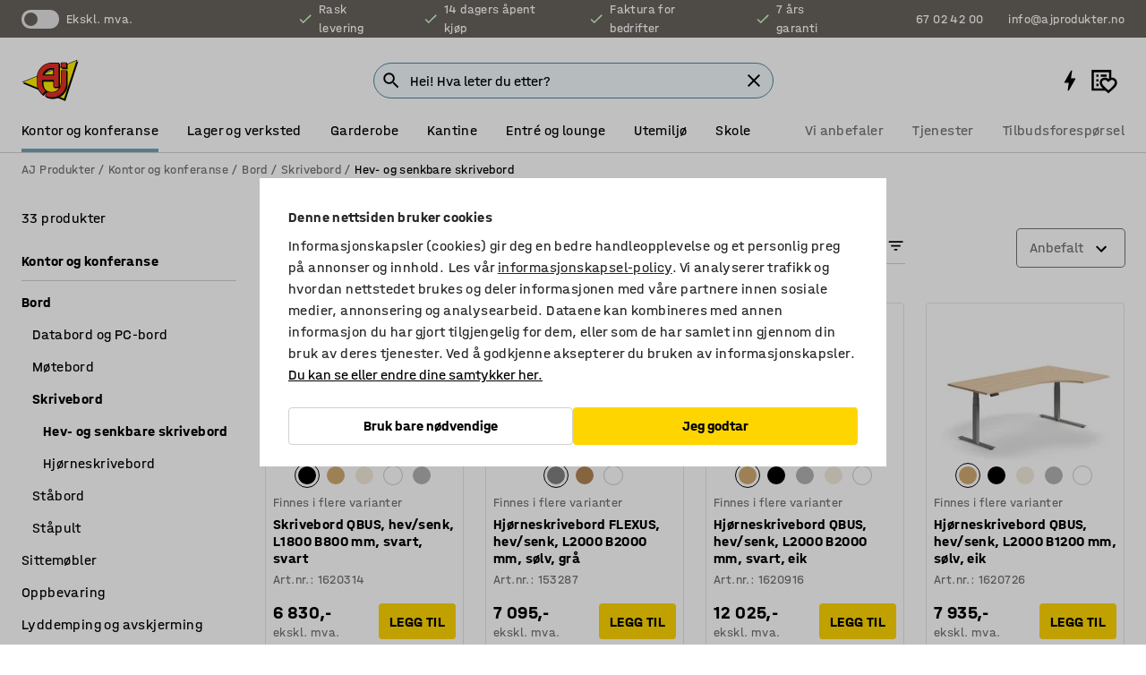

--- FILE ---
content_type: text/html; charset=utf-8
request_url: https://www.ajprodukter.no/kontor-og-konferanse/bord/skrivebord/hev-og-senkbare-skrivebord
body_size: 56918
content:

<!DOCTYPE html>
<html lang="nb">

<head>
    <meta charset="utf-8" />
    <meta name="viewport" content="width=device-width, initial-scale=1.0">
    <meta name="theme-color" content="white" />

    <meta http-equiv="Content-Security-Policy" content="frame-src 'self'
https://*.cookiebot.com
https://*.cdn.optimizely.com
https://*.googletagmanager.com
https://*.cdn-pci.optimizely.com
https://*.google.com
https://*.google-analytics.com
https://*.checkout.dibspayment.eu
https://checkout.dibspayment.eu
https://*.ajprodukter.se
https://*.ajprodukter.no
https://*.ajprodukter.dk
https://*.ajprodukty.sk
https://*.ajprodukty.pl
https://*.ajprodukty.cz
https://*.ajproducts.co.uk
https://*.ajproducts.ie
https://*.ajprodukte.de
https://*.ajprodukte.at
https://*.ajproducten.nl
https://*.kataloska-prodaja.si
https://*.ajproduktai.lt
https://*.ajtooted.ee
https://*.ajprodukti.lv
https://*.ajtuotteet.fi
https://*.kataloska-prodaja.com
https://*.kataloska-prodaja.ba
https://*.ajvorulistinn.is
https://*.ajproizvodi.com
https://*.dibspayment.eu
https://*.doubleclick.net
https://*.facebook.com
https://*.imbox.io
https://*.criteo.com
https://*.hotjar.com
https://*.triggerbee.com
https://*.sleeknote.com
https://player.qiwio.io/
https://www.zbozi.cz
https://cdn2.charpstar.net/
https://charpstar.se/
https://aj.bokahem.se/js/app.js
https://aj.bokahem.se/css/app.css
https://ct.pinterest.com/
https://checkoutshopper.adyen.com/
https://checkoutshopper-live.adyen.com
https://www.youtube.com/
https://tricommerce.dk
 https://tiger.tricommerce.com
 https://mercell.com
 https://p2p.mercell.com;">

        <script type="text/javascript">
            !function (a, b, c, d, e, f, g, h) {
                a.RaygunObject = e, a[e] = a[e] || function () {
                    (a[e].o = a[e].o || []).push(arguments)
                }, f = b.createElement(c), g = b.getElementsByTagName(c)[0],
                    f.async = 1, f.src = d, g.parentNode.insertBefore(f, g), h = a.onerror, a.onerror = function (b, c, d, f, g) {
                        h && h(b, c, d, f, g), g || (g = new Error(b)), a[e].q = a[e].q || [], a[e].q.push({
                            e: g
                        })
                    }
            }(window, document, "script", "//cdn.raygun.io/raygun4js/raygun.min.js", "rg4js");
        </script>
        <script type="text/javascript">
            rg4js('apiKey', 'SVMda9UO1vTzMuMFlHhb6g');
            rg4js('enableCrashReporting', true);
            rg4js('setVersion', '149.0.0');
            rg4js('options', {
                ignore3rdPartyErrors: true,
                ignoreAjaxError: true,
                ignoreAjaxAbort: true,
                debugMode: true,
            });
        </script>
    <link rel="apple-touch-icon" sizes="180x180" href="/apple-touch-icon.png">
    <link rel="icon" type="image/png" href="/favicon-512x512.png" sizes="512x512">
    <link rel="icon" type="image/png" href="/favicon-192x192.png" sizes="192x192">
    <link rel="icon" type="image/png" href="/favicon-32x32.png" sizes="32x32">
    <link rel="icon" type="image/png" href="/favicon-16x16.png" sizes="16x16">
    <link rel="icon" type="image/png" href="/maskable_icon_x192.png" sizes="192x192">

    <link rel="manifest" href="/manifest">
    <link rel="mask-icon" href="/safari-pinned-tab.svg" color="#e63027">
    <meta name="msapplication-TileColor" content="#fff">
    <link rel="shortcut icon" href="/favicon.ico">

    <title>Hev- og senkbare skrivebord | AJ Produkter</title><link rel="stylesheet" type="text/css" href="/assets/browser.bundle.6b8d2c0fc2936f47b7cf.css" />
<meta name="description" content="" data-dynamic="1" />
<meta name="robots" content="index,follow" data-dynamic="1" />
<meta property="og:url" content="https://www.ajprodukter.no/kontor-og-konferanse/bord/skrivebord/hev-og-senkbare-skrivebord" data-dynamic="1" />
<meta property="og:type" content="website" data-dynamic="1" />
<meta property="og:title" content="Hev- og senkbare skrivebord" data-dynamic="1" />
<meta property="og:description" content="" data-dynamic="1" />

                <script>
                if (!('Promise' in window && Promise.prototype.finally)) {
                    document.write('<' + 'script src="/assets/polyfills.bundle.bbff1e5177c601f32b31.js" onerror="window.rg4js&&window.rg4js(\'send\', new Error(\'Failed to load: /assets/polyfills.bundle.bbff1e5177c601f32b31.js\'))"></' + 'script>');
                }
                </script>
                <script>
                window.scopeReady = new Promise(function (res, rej) { window.resolveScopeReady = res; window.rejectScopeReady = rej; });
                </script>
            <link rel="canonical" href="https://www.ajprodukter.no/kontor-og-konferanse/bord/skrivebord/hev-og-senkbare-skrivebord" id="link-canonical" />
<script src="/assets/browser.bundle.64b834596f0388deab47.js" async></script>
<script src="/assets/nitro.bundle.b8b2f38ac300bf05c0ba.js" async></script>
<script src="/assets/glitz.bundle.c109fca36cacfb727999.js" async></script>
<script src="/assets/vendor-f501a089.bundle.d29cb0664024d6a8fcd5.js" async></script>
<script src="/assets/6304.bundle.543874b7d4b3c760765a.js" async></script>
<script src="/assets/vendor-d2eb5610.bundle.a0125ec617ac52d68384.js" async></script>
<link rel="stylesheet" type="text/css" href="/assets/browser.bundle.6b8d2c0fc2936f47b7cf.css" />
<link rel="preload" href="/assets/HalvarAJPMittel-Rg.69f693f8a9de0cc6bc9f..woff2" as="font" crossorigin="anonymous" />
<link rel="preload" href="/assets/HalvarAJPMittel-Bd.e161d90eb98cc343e22d..woff2" as="font" crossorigin="anonymous" />


            <link rel="alternate" hreflang="sv-se" class="link-canonical-alternate" href="https://www.ajprodukter.se/kontor-konferens/bord/skrivbord/hoj-och-sankbara-skrivbord">
            <link rel="alternate" hreflang="nb-no" class="link-canonical-alternate" href="https://www.ajprodukter.no/kontor-og-konferanse/bord/skrivebord/hev-og-senkbare-skrivebord">
            <link rel="alternate" hreflang="da-dk" class="link-canonical-alternate" href="https://www.ajprodukter.dk/kontor-konference/borde/skriveborde/haeve-saenkeborde">
            <link rel="alternate" hreflang="en-gb" class="link-canonical-alternate" href="https://www.ajproducts.co.uk/office-conference/tables-desks/desks/height-adjustable-desks">
            <link rel="alternate" hreflang="en-ie" class="link-canonical-alternate" href="https://www.ajproducts.ie/office-conference/tables-desks/desks/height-adjustable-desks">
            <link rel="alternate" hreflang="lt-lt" class="link-canonical-alternate" href="https://www.ajproduktai.lt/biuras/biuro-stalai/rasomieji-darbo-stalai/reguliuojamo-aukscio-stalai">
            <link rel="alternate" hreflang="de-at" class="link-canonical-alternate" href="https://www.ajprodukte.at/buro-konferenzraum/tische-schreibtische/schreibtische/hohenverstellbare-schreibtische">
            <link rel="alternate" hreflang="de-de" class="link-canonical-alternate" href="https://www.ajprodukte.de/buro-konferenzraum/tische-schreibtische/schreibtische/hohenverstellbare-schreibtische">
            <link rel="alternate" hreflang="lv-lv" class="link-canonical-alternate" href="https://www.ajprodukti.lv/birojs-sapulcu-telpa/biroja-galdi-rakstamgaldi-un-datorgaldi/biroja-galdi-un-rakstamgaldi/augstuma-regulejami-galdi">
            <link rel="alternate" hreflang="cs-cz" class="link-canonical-alternate" href="https://www.ajprodukty.cz/kancelare-a-zasedaci-mistnosti/kancelarske-stoly/psaci-stoly/polohovaci-stoly">
            <link rel="alternate" hreflang="pl-pl" class="link-canonical-alternate" href="https://www.ajprodukty.pl/biuro-i-konferencja/stoly-i-biurka/biurka/biurka-z-regulacja-wysokosci">
            <link rel="alternate" hreflang="sk-sk" class="link-canonical-alternate" href="https://www.ajprodukty.sk/kancelaria-a-zasadacia-miestnost/stoly/kancelarske-stoly/vyskovo-nastavitelne-stoly">
            <link rel="alternate" hreflang="hr-hr" class="link-canonical-alternate" href="https://www.ajproizvodi.com/ured-i-konferencija/stolovi/stolovi/elektropodizni-uredski-stolovi">
            <link rel="alternate" hreflang="et-ee" class="link-canonical-alternate" href="https://www.ajtooted.ee/kontor/kontori-ja-koosolekulauad/kontorilauad/reguleeritavad-lauad">
            <link rel="alternate" hreflang="fi-fi" class="link-canonical-alternate" href="https://www.ajtuotteet.fi/toimisto-neuvottelu/poydat/tyopoydat/sahkopoydat">
            <link rel="alternate" hreflang="is-is" class="link-canonical-alternate" href="https://www.ajvorulistinn.is/skrifstofu-og-raostefnuhusgogn/boro/skrifboro/haeoarstillanleg-skrifboro">
            <link rel="alternate" hreflang="bs-ba" class="link-canonical-alternate" href="https://www.kataloska-prodaja.ba/ured-i-konferencija/stolovi/stolovi/stolovi-sa-podesivom-visinom">
            <link rel="alternate" hreflang="sr-rs" class="link-canonical-alternate" href="https://www.kataloska-prodaja.com/kancelarije-i-konferencijske-sale/stolovi/stolovi/stolovi-podesivi-po-visini">
            <link rel="alternate" hreflang="sl-si" class="link-canonical-alternate" href="https://www.kataloska-prodaja.si/pisarna-in-konferencna-soba/pisalne-in-druge-mize/pisalne-mize/dvizne-pisalne-mize">
            <link rel="alternate" hreflang="nl-nl" class="link-canonical-alternate" href="https://www.ajproducten.nl/kantoor-vergaderruimtes/tafels-bureaus/bureaus/in-hoogte-verstelbare-bureaus">
    <style data-glitz>.a{background-color:white}.b{flex-direction:column;-webkit-box-orient:vertical;-webkit-box-direction:normal}.c{display:-webkit-box;display:-moz-box;display:-ms-flexbox;display:-webkit-flex;display:flex}.d{min-height:100vh}.e{pointer-events:none}.f{position:absolute}.g{opacity:0}.h{width:0}.i{height:0}.n{transform:translate(0, -100%)}.o{left:16px}.p{top:16px}.q{position:fixed}.r{font-size:16px}.s{padding-bottom:8px}.t{padding-top:8px}.u{padding-right:16px}.v{padding-left:16px}.w{height:40px}.a0{border-radius:4px}.a1{letter-spacing:0.4px}.a2{line-height:1.2}.a3{justify-content:center;-webkit-box-pack:center}.a4{align-items:center;-webkit-box-align:center}.a5{display:-webkit-inline-box;display:-moz-inline-box;display:-ms-inline-flexbox;display:-webkit-inline-flex;display:inline-flex}.a6{transition-timing-function:ease-out}.a7{transition-duration:200ms}.a8{transition-property:color, background-color, border-color;-webkit-transition-property:color, background-color, border-color;-moz-transition-property:color, background-color, border-color}.au{border-bottom-style:solid}.av{border-bottom-width:1px}.aw{border-bottom-color:#D1D1D1}.ax{border-top-style:solid}.ay{border-top-width:1px}.az{border-top-color:#D1D1D1}.b0{border-right-style:solid}.b1{border-right-width:1px}.b2{border-right-color:#D1D1D1}.b3{border-left-style:solid}.b4{border-left-width:1px}.b5{border-left-color:#D1D1D1}.b6{outline-offset:5px}.b7{font-weight:bold}.b8{text-transform:uppercase}.b9{color:black}.be{text-shadow:none}.bf{cursor:pointer}.bg{text-align:inherit}.bh{text-decoration:none}.bi{-webkit-user-select:none;-moz-user-select:none;-ms-user-select:none;user-select:none}.bj{font-variant:inherit}.bk{font-style:inherit}.bl{font-family:inherit}.bo{z-index:6}.bp{min-height:auto}.bq{position:relative}.br{top:0}.bs{will-change:opacity}.bt{width:100%}.bu{height:100%}.bv{left:0}.bw{bottom:0}.bx{right:0}.by{background-color:black}.bz{transition-timing-function:ease-in-out}.c0{transition-property:opacity;-webkit-transition-property:opacity;-moz-transition-property:opacity}.c1{border-bottom-color:#c5511a}.c2{border-top-color:#c5511a}.c3{border-right-color:#c5511a}.c4{border-left-color:#c5511a}.c5{background-color:#FFEBD6}.c6{border-bottom-width:2px}.c7{border-top-width:2px}.c8{border-right-width:2px}.c9{border-left-width:2px}.ca{margin-bottom:16px}.cb{margin-top:16px}.cc{padding-bottom:16px}.cd{padding-top:16px}.ce{pointer-events:auto}.cp{transition-duration:300ms}.cq{transition-property:box-shadow;-webkit-transition-property:box-shadow;-moz-transition-property:box-shadow}.cr{min-height:0}.cs{transition-property:all;-webkit-transition-property:all;-moz-transition-property:all}.ct{transform:translateY(0)}.cu{opacity:1}.cv{max-height:50px}.d1{color:white}.d2{background-color:#68635D}.d3{font-size:14px}.d4{min-height:32px}.d5{width:1366px}.d6{max-width:calc(100vw - 48px)}.d7{margin-right:auto}.d8{margin-left:auto}.d9{display:block}.da{flex-wrap:wrap;-webkit-box-lines:multiple}.db{flex-basis:0%}.dc{flex-shrink:1}.dd{flex-grow:1;-webkit-box-flex:1}.de{font-weight:initial}.dj{margin-right:8px}.dk{margin-bottom:0}.dl{height:21px}.dm{width:42px}.dn{display:inline-block}.dz{outline-offset:3px}.e0{transition-property:transform;-webkit-transition-property:transform;-moz-transition-property:transform}.e1{transition-duration:0.4s}.e2{border-radius:15px}.e3{background-color:#E6E6E6}.e5{flex-grow:2;-webkit-box-flex:2}.e6{margin-right:32px}.e9{text-decoration:inherit}.ea{color:inherit}.eb{color:#D6FFCD}.ec{font-size:1.3em}.ed{height:1em}.ee{width:1em}.ef{margin-left:6px}.en{justify-content:flex-end;-webkit-box-pack:end}.eo{margin-right:20px}.ez{display:none}.f0{stroke:none}.f1{top:-1px}.f3{margin-left:8px}.f4{font-size:1.4em}.f6{z-index:1}.f7{align-items:flex-start;-webkit-box-align:start}.fh{padding-top:20px}.fi{flex-basis:auto}.fj{flex-shrink:0}.fk{margin-top:4px}.fl{justify-content:space-between;-webkit-box-pack:justify}.fm{flex-direction:row;-webkit-box-orient:horizontal;-webkit-box-direction:normal}.fn{gap:32px}.fo{flex-grow:0;-webkit-box-flex:0}.fp{flex-basis:33%}.fs{text-decoration:underline}.ft{padding-right:0}.fu{padding-left:0}.fv{min-width:40px}.fw{line-height:1.5}.fx{background-color:transparent;background-color:initial}.fy{border-bottom-width:0}.fz{border-top-width:0}.g0{border-right-width:0}.g1{border-left-width:0}.g2{font-weight:inherit}.g3{margin-right:12px}.g4{margin-left:12px}.g5{width:30px}.g6{height:30px}.g7{font-size:1.5em}.ga{flex-basis:100%}.gb{width:447px}.gc{justify-content:flex-start;-webkit-box-pack:start}.gf{width:calc(100% - 16px)}.gg{margin-right:unset}.gh{margin-left:unset}.gi{width:inherit}.gk{transform:scale(1.3)}.gl{white-space:normal}.gm{white-space:nowrap}.gn{transform:scale(1)}.go{text-align:center}.gp{transition-property:opacity, transform;-webkit-transition-property:opacity, transform;-moz-transition-property:opacity, transform}.gq{text-overflow:ellipsis}.gr{overflow:hidden}.gs{background-color:#F1F8FC}.gt{border-radius:50px 0 0 50px}.gu{padding-bottom:3px}.gv{padding-top:3px}.gw{padding-right:3px}.gx{padding-left:3px}.h3{border-bottom-color:#4F879E}.h4{border-top-color:#4F879E}.h5{border-right-color:#4F879E}.h6{border-left-color:#4F879E}.hg{padding-left:40px}.hh{border-radius:50px}.hi{cursor:-webkit-text;cursor:text}.hj{right:10px}.hk{transform:translateY(-50%)}.hl{top:50%}.hm{border-radius:0}.hn{padding-bottom:0}.ho{padding-top:0}.hp{font-size:inherit}.hq{gap:8px}.hs{gap:4px}.ht{padding-right:4px}.hu{padding-left:4px}.hv{transform:scaleY(1)}.hw{will-change:transform}.hx{width:24px}.hy{font-size:1px}.hz{height:1px}.i0{visibility:hidden}.i1{align-items:flex-end;-webkit-box-align:end}.i2{outline-offset:0}.i3{min-height:30px}.i4{min-width:30px}.i8{transform:scale(0)}.i9{border-radius:100vw}.ia{font-size:12px}.ib{right:calc(50% - 15px)}.ic{min-width:9px}.id{height:9px}.ie{background-color:#e4251b}.if{margin-right:0}.ig{margin-left:0}.ih{max-height:100px}.ij{margin-left:-32px}.in{margin-left:32px}.io{padding-bottom:12px}.ip{padding-top:4px}.ix{color:#737373}.iy{box-shadow:0px 3px 5px 0px rgba(151, 151, 151, 0.5)}.iz{max-height:calc(100vh - 100% - 32px)}.j0{overflow-y:auto}.j1{margin-top:1px}.j3{max-width:100%}.j4{margin-bottom:8px}.j5{margin-top:8px}.j8{list-style:none}.jb{width:calc(80% - (32px * 0.8))}.jc{order:2}.jd{margin-top:0}.je{text-align:left}.jf{min-height:1.5em}.jg{font-family:HalvarMittel}.jh{font-size:24px}.jj{padding-right:8px}.jk{display:contents}.jl{z-index:5}.jm{top:calc(100% + 8px)}.jo{margin-right:16px}.jp{transition-property:border-color;-webkit-transition-property:border-color;-moz-transition-property:border-color}.jq{width:20px}.jv{box-shadow:0 0 0 1px #737373}.jw{box-sizing:border-box}.jx{min-width:64px}.jy{min-height:40px}.jz{overflow-x:hidden}.k0{margin-bottom:auto}.k1{margin-top:auto}.k2{clip:rect(0 0 0 0)}.k3{-webkit-clip-path:inset(100%);clip-path:inset(100%)}.k4{margin-bottom:-1px}.k5{margin-top:-1px}.k6{margin-right:-1px}.k7{margin-left:-1px}.k8{width:1px}.k9{z-index:3}.ka{min-width:calc(100% - 32px)}.kb{margin-top:-16px}.kc{margin-bottom:32px}.kd{order:3}.ke{grid-template-columns:repeat(4, minmax(0, 1fr));-ms-grid-columns:repeat(4, minmax(0, 1fr))}.kf{grid-row-gap:24px}.kg{grid-column-gap:24px}.kh{display:-ms-grid;display:grid}.ki{max-width:350px}.kq{border-bottom-width:thin}.kr{border-bottom-color:#E6E6E6}.ks{border-top-width:thin}.kt{border-top-color:#E6E6E6}.ku{border-right-width:thin}.kv{border-right-color:#E6E6E6}.kw{border-left-width:thin}.kx{border-left-color:#E6E6E6}.ky{padding-left:8px}.kz{right:8px}.l0{top:8px}.l1{left:unset}.l2{right:unset}.l6{object-fit:cover}.l7{object-position:center}.l8{transition-timing-function:ease-in}.l9{flex-wrap:wrap-reverse;-webkit-box-lines:multiple}.la{transform:translate(-50%, 0)}.lb{bottom:4px}.lc{left:50%}.ld{border-bottom-color:black}.le{border-top-color:black}.lf{border-right-color:black}.lg{border-left-color:black}.lh{height:28px}.li{width:28px}.lj{border-radius:50%}.lk{margin-bottom:2px}.ll{margin-top:2px}.lm{margin-right:2px}.ln{margin-left:2px}.lo{height:22px}.lp{width:22px}.lq{height:20px}.lr{border-bottom-color:transparent}.ls{border-top-color:transparent}.lt{border-right-color:transparent}.lu{border-left-color:transparent}.lv{background-color:transparent}.lw{background-color:#D1D1D1}.lx{margin-bottom:4px}.ly{word-break:break-word}.lz{flex-basis:0}.m0{align-items:baseline;-webkit-box-align:baseline}.m1{-webkit-column-gap:8px;column-gap:8px}.m2{-webkit-column-gap:16px;column-gap:16px}.m3{order:0}.m4{font-size:20px}.m5{font-weight:700}.m6{line-height:1}.m7{font-weight:normal}.m8{padding-right:12px}.m9{padding-left:12px}.me{background-color:#FFD500}.mf{background-color:#4F879E}.mg{margin-right:4px}.mh{margin-left:4px}.mi{box-shadow:unset}.mj{border-top-left-radius:16px}.mk{border-bottom-left-radius:0}.ml{height:-webkit-fit-content;height:-moz-fit-content;height:fit-content}.mm{border-top-right-radius:16px}.mn{border-bottom-right-radius:16px}.mo{width:-webkit-fit-content;width:-moz-fit-content;width:fit-content}.mp{height:18px}.mq{width:18px}.mr{grid-column-end:auto}.ms{grid-column-start:span 2}.mu{padding-bottom:24px}.mv{margin-top:24px}.mw{align-self:center;-ms-grid-row-align:center}.mx{order:4}.my{transform:rotate(270deg)}.mz{overflow-anchor:none}.n0{box-shadow:0 1px 8px 0 rgba(0,0,0,0.2)}.n1{border-bottom-left-radius:4px}.n2{border-top-left-radius:4px}.n3{min-width:50px}.n4{z-index:8}.n5{bottom:110px}.n6{width:calc(20% - (32px * 0.2))}.n7{order:1}.n8{position:-webkit-sticky;position:sticky}.na{min-height:calc(32px + 2px)}.ni{padding-bottom:6px}.nj{padding-top:6px}.nk{margin-top:64px}.nl{margin-right:-50vw}.nm{margin-left:-50vw}.nn{right:50%}.no{width:100vw}.np{max-width:unset}.nq{background-color:#f3f3f3}.nr{padding-top:24px}.ns{width:850px}.nt{background-color:#F3F3F3}.nw{width:calc(100% / 4)}.nx{max-width:calc(100% / 4)}.o0{min-height:62px}.o1{display:inline}.o2{height:inherit}.o3{min-height:inherit}.o4{width:177.77777777777777px}.o6{object-fit:contain}.o7{width:38.095238095238095px}.o9{width:38.4px}.ob{width:38.70967741935484px}.od{padding-bottom:initial}.oe{padding-top:initial}.og{stroke-width:1.5}.oh{content-visibility:hidden}.oi{transform:translatex(-100%)}.oj{-webkit-overflow-scrolling:touch}.ok{will-change:opacity, transform}.ol{outline-offset:-2px}.om{padding-right:48px}.on{height:auto}.oo{min-height:48px}.op{right:16px}.oq{border-bottom-color:#f3f3f3}.or{height:48px}.os{z-index:4}.ot{transform:translateX(-50%)}.ou{z-index:15}.j:focus{pointer-events:none}.k:focus{opacity:0}.l:focus{z-index:7}.m:focus{transform:translate(0, 0)}.am:focus{outline-color:#16819D}.ba:focus{border-radius:4px}.bb:focus{outline-style:solid}.bc:focus{outline-width:0}.bd:focus{isolation:initial}.eu:focus{outline-color:transparent}.gy:focus{border-bottom-color:#4F879E}.gz:focus{border-top-color:#4F879E}.h0:focus{border-right-color:#4F879E}.h1:focus{border-left-color:#4F879E}.h7:focus{outline-color:#4F879E}.h8:focus{border-right-width:1px}.h9:focus{border-left-width:1px}.ha:focus{border-bottom-width:1px}.hb:focus{border-bottom-style:solid}.hc:focus{border-top-width:1px}.hd:focus{border-top-style:solid}.he:focus{border-right-style:solid}.hf:focus{border-left-style:solid}.x:is(.disabledLink){cursor:not-allowed}.y:disabled{cursor:not-allowed}.ag:disabled{border-bottom-color:#D1D1D1}.ah:disabled{border-top-color:#D1D1D1}.ai:disabled{border-right-color:#D1D1D1}.aj:disabled{border-left-color:#D1D1D1}.ak:disabled{background-color:white}.al:disabled{color:#737373}.mb:disabled{background-color:#D1D1D1}.z:active{outline-width:0}.ev:active{text-decoration:underline}.ew:active{color:#16819D}.i6:active{text-decoration:inherit}.i7:active{color:inherit}.nb:active{font-weight:bold}.nc:active{font-size:16px}.nd:active{text-decoration:none}.a9:disabled:hover{border-bottom-color:#D1D1D1}.aa:disabled:hover{border-top-color:#D1D1D1}.ab:disabled:hover{border-right-color:#D1D1D1}.ac:disabled:hover{border-left-color:#D1D1D1}.ae:disabled:hover{background-color:white}.af:disabled:hover{color:#737373}.ma:disabled:hover{background-color:#D1D1D1}.an:hover:not([disabled],.disabledLink){color:black}.ao:hover:not([disabled],.disabledLink){background-color:#f3f3f3}.mc:hover:not([disabled],.disabledLink){background-color:#F2CA00}.ap:active:not([disabled],.disabledLink){border-bottom-color:#f3f3f3}.aq:active:not([disabled],.disabledLink){border-top-color:#f3f3f3}.ar:active:not([disabled],.disabledLink){border-right-color:#f3f3f3}.as:active:not([disabled],.disabledLink){border-left-color:#f3f3f3}.at:active:not([disabled],.disabledLink){background-color:#f3f3f3}.md:active:not([disabled],.disabledLink){background-color:#FFF0A3}.dg:has(:focus-within)> span{outline-style:solid}.dh:has(:focus-within)> span{outline-color:inherit}.di:has(:focus-within)> span{outline-width:2px}.do::before{background-color:#68635D}.dp::before{transition-timing-function:ease-in-out}.dq::before{transition-duration:0.4s}.dr::before{transition-property:transform;-webkit-transition-property:transform;-moz-transition-property:transform}.ds::before{border-radius:50%}.dt::before{bottom:3px}.du::before{left:3px}.dv::before{width:15px}.dw::before{height:15px}.dx::before{position:absolute}.dy::before{content:""}.e4:first-letter{text-transform:uppercase}.e7:hover{text-decoration:inherit}.e8:hover{color:inherit}.fq:hover{text-decoration:underline}.fr:hover{color:#16819D}.gj:hover{cursor:initial}.hr:hover{cursor:pointer}.i5:hover{text-decoration:none}.iw:hover{color:black}.jn:hover{border-bottom-color:#737373}.ju:hover{box-shadow:0 0 0 1px #16819D}.ne:hover{font-weight:bold}.nf:hover{font-size:16px}.h2::placeholder{color:black}.ii:nth-child(n+2){margin-left:0}.ik::after{border-bottom-color:#72A5BA}.il::after{border-bottom-style:solid}.im::after{border-bottom-width:4px}.iq::after{width:100%}.ir::after{bottom:0}.is::after{right:0}.it::after{position:absolute}.iu::after{content:""}.iv::after{border-bottom-color:transparent}.j6:empty:before{white-space:pre}.j7:empty:before{content:" "}.j9:after{white-space:pre}.ja:after{content:" / "}.jr:focus-within{outline-style:solid}.js:focus-within{outline-color:#16819D}.jt:focus-within{outline-width:2px}.l3:before{padding-top:100%}.l4:before{float:left}.l5:before{content:""}.mt:before{padding-top:59%}.o5:before{padding-top:27%}.o8:before{padding-top:126%}.oa:before{padding-top:125%}.oc:before{padding-top:124%}.ng:last-child{padding-bottom:0}.of:last-child{margin-right:0}.nh:first-child{padding-top:12px}</style><style data-glitz media="print">.bm{min-height:0}.bn{position:relative}.cf{box-shadow:none}.cg{border-bottom-style:solid}.ch{border-bottom-width:1px}.ci{border-bottom-color:#D1D1D1}.cj{margin-bottom:24px}.ck{margin-top:24px}.cl{padding-bottom:0}.cm{min-height:auto}.cn{justify-content:flex-start;-webkit-box-pack:start}.co{font-size:14px}.cw{pointer-events:auto}.cx{opacity:1}.cy{max-height:50px}.cz{transform:none}.d0{height:0}.df{display:none}.eg{z-index:10}.eh{color:black}.ei{transform:translate(-50%, 0)}.ej{left:50%}.ek{top:60px}.el{position:absolute}.em{display:-webkit-box;display:-moz-box;display:-ms-flexbox;display:-webkit-flex;display:flex}.ep{margin-bottom:16px}.eq{margin-top:16px}.er{margin-right:16px}.es{margin-left:16px}.et{align-items:center;-webkit-box-align:center}.ex{font-size:2.2em}.ey{display:block}.f2{white-space:nowrap}.f5{height:100%}.fb{margin-top:0}.fc{padding-bottom:8px}.fd{padding-top:8px}.fe{flex-direction:column;-webkit-box-orient:vertical;-webkit-box-direction:normal}.ff{margin-bottom:32px}.fg{justify-content:space-evenly;-webkit-box-pack:space-evenly}.j2{min-height:initial}.nu{width:100%}.nv{justify-content:center;-webkit-box-pack:center}.ny{margin-right:32px}.nz{margin-left:32px}.f8:after{font-size:10px}.f9:after{white-space:nowrap}.fa:after{content:attr(data-page-url)}</style><style data-glitz media="(min-width: 1024px)">.g8{flex-basis:auto}.g9{flex-shrink:0}.gd{max-width:585px}.ge{width:100%}.ji{margin-top:12px}.kn{transition-timing-function:ease-out}.ko{transition-duration:200ms}.kp{transition-property:border-color;-webkit-transition-property:border-color;-moz-transition-property:border-color}.n9{margin-bottom:24px}.kj:hover{border-bottom-color:#737373}.kk:hover{border-top-color:#737373}.kl:hover{border-right-color:#737373}.km:hover{border-left-color:#737373}</style>
        <script data-cookieconsent="ignore" data-ot-ignore="true">
            window.dataLayer = window.dataLayer || [];
            function gtag() {
                dataLayer.push(arguments);
            }
            gtag("consent", "default", {
                ad_storage: "denied",
                ad_user_data: 'denied',
                ad_personalization: 'denied',
                analytics_storage: "denied",
                functionality_storage: 'denied',
                personalization_storage: 'denied',
                security_storage: 'denied',
                wait_for_update: 500,
            });
            gtag("set", "ads_data_redaction", true);
        </script>
        <script data-cookieconsent="ignore" type="text/javascript" data-ot-ignore="true" >
            if (!('dataLayer' in window)) {
                window.dataLayer = [];
            }

            window.dataLayer.push({
                event: 'originalReferrer',
                originalReferrer: document.referrer,
            });

            window.dataLayer.push({
                event: 'originalLocation',
                originalLocation: document.location.href,
            });

            window.gtmEnabled = true;
        </script>
<!-- Google Tag Manager -->
<script data-cookieconsent="ignore">(function(w,d,s,l,i){w[l]=w[l]||[];w[l].push({'gtm.start':
new Date().getTime(),event:'gtm.js'});var f=d.getElementsByTagName(s)[0],
j=d.createElement(s),dl=l!='dataLayer'?'&l='+l:'';j.async=true;j.src=
'https://www.googletagmanager.com/gtm.js?id='+i+dl;f.parentNode.insertBefore(j,f);
})(window,document,'script','dataLayer','GTM-K2RM35S');</script>
<!-- End Google Tag Manager -->        <script id="Cookiebot" src="https://consent.cookiebot.com/uc.js" data-cbid="f2c9491a-ca4b-4715-8604-b67825e89ba7"
            data-culture="nb" type="text/javascript" async></script>

        <script type="text/javascript">
                window.externalScriptEnable = true;
        </script>

    <script>
        window.isPrivateBusinessSelectorEnabled = false;
    </script>   
</head>

<body class="aj-site">

<!-- Google Tag Manager (noscript) -->
<noscript><iframe src="https://www.googletagmanager.com/ns.html?id=GTM-K2RM35S"
height="0" width="0" style="display:none;visibility:hidden"></iframe></noscript>
<!-- End Google Tag Manager (noscript) -->

    <div id="container"><div><div class="a b c d"><div id="focusreset-nitro" tabindex="-1" class="e f g h i"></div><button aria-label="Gå til sideinnhold" type="button" class="j k e g l m n o p q r s t u v w x y z a0 a1 a2 a3 a4 a5 a6 a7 a8 a9 aa ab ac ae af ag ah ai aj ak al am an ao ap aq ar as at au av aw ax ay az b0 b1 b2 b3 b4 b5 b6 b7 b8 a b9 ba bb bc bd be bf bg bh bi bj bk bl">Gå til sideinnhold</button><header class="bm bn e bo bp bq br"><div class="e g bs bt bu bv bw bx br q by bz a7 c0"></div><noscript><div class="a3 c1 c2 c3 c4 c5 b9 au c6 ax c7 b0 c8 b3 c9 a0 ca cb cc cd u v c"><div>Det ser ut til at nettleseren din ikke støtter JavaScript, eller at du har slått av JavaScript. JavaScript er nødvendig for å gi deg den beste opplevelsen.</div></div></noscript><div class="bq"><div class="height-measuring-wrapper ce"><div class="cf cg ch ci cj ck cl cm cn co bz cp cq bq cr b c au av aw bt a b9"><div><div class="bz cs cp ce ct cu cv cw cx cy cz d0 d1 d2 d3 c bt"><div class="d0 d4 d5 d6 d7 d8 d9"><div class="a4 bu a3 da c"><div class="db dc dd a4 c de d3 df"><label aria-label="ekskl. mva." class="dg dh di dj dk dl dm dn bq"><input type="checkbox" class="i h g"/><span class="do dp dq dr ds dt du dv dw dx dy dz e0 bz e1 e2 e3 bw bx bv br bf f"></span></label><span class="d1 e4">ekskl. mva.</span></div><div class="db dc e5 c a3 a4 df"><div class="e6 e7 e8 e9 a4 ea c"><svg xmlns="http://www.w3.org/2000/svg" height="1em" viewBox="0 0 24 24" width="1em" class="eb ec ed ee a5"><path d="M0 0h24v24H0V0z" fill="transparent"></path><path fill="currentColor" d="M9 16.17L4.83 12l-1.42 1.41L9 19 21 7l-1.41-1.41L9 16.17z"></path></svg><div class="ef dn">Rask levering</div></div><div class="e6 e7 e8 e9 a4 ea c"><svg xmlns="http://www.w3.org/2000/svg" height="1em" viewBox="0 0 24 24" width="1em" class="eb ec ed ee a5"><path d="M0 0h24v24H0V0z" fill="transparent"></path><path fill="currentColor" d="M9 16.17L4.83 12l-1.42 1.41L9 19 21 7l-1.41-1.41L9 16.17z"></path></svg><div class="ef dn">14 dagers åpent kjøp</div></div><div class="e6 e7 e8 e9 a4 ea c"><svg xmlns="http://www.w3.org/2000/svg" height="1em" viewBox="0 0 24 24" width="1em" class="eb ec ed ee a5"><path d="M0 0h24v24H0V0z" fill="transparent"></path><path fill="currentColor" d="M9 16.17L4.83 12l-1.42 1.41L9 19 21 7l-1.41-1.41L9 16.17z"></path></svg><div class="ef dn">Faktura for bedrifter</div></div><div class="e7 e8 e9 a4 ea c"><svg xmlns="http://www.w3.org/2000/svg" height="1em" viewBox="0 0 24 24" width="1em" class="eb ec ed ee a5"><path d="M0 0h24v24H0V0z" fill="transparent"></path><path fill="currentColor" d="M9 16.17L4.83 12l-1.42 1.41L9 19 21 7l-1.41-1.41L9 16.17z"></path></svg><div class="ef dn">7 års garanti</div></div></div><div class="eg eh ei ej ek el em en db dc dd c"><a aria-label="Ring 67 02 42 00" target="_blank" class="eo ep eq er es et em e7 e8 e9 ea ba bb eu bc bd ev ew" href="tel:67 02 42 00"><svg xmlns="http://www.w3.org/2000/svg" height="1em" viewBox="0 0 24 24" width="1em" class="ex eh ey ez d1 ec f0 f1 bq ed ee"><path d="M0 0h24v24H0V0z" fill="none"></path><path fill="currentColor" d="M6.54 5c.06.89.21 1.76.45 2.59l-1.2 1.2c-.41-1.2-.67-2.47-.76-3.79h1.51m9.86 12.02c.85.24 1.72.39 2.6.45v1.49c-1.32-.09-2.59-.35-3.8-.75l1.2-1.19M7.5 3H4c-.55 0-1 .45-1 1 0 9.39 7.61 17 17 17 .55 0 1-.45 1-1v-3.49c0-.55-.45-1-1-1-1.24 0-2.45-.2-3.57-.57-.1-.04-.21-.05-.31-.05-.26 0-.51.1-.71.29l-2.2 2.2c-2.83-1.45-5.15-3.76-6.59-6.59l2.2-2.2c.28-.28.36-.67.25-1.02C8.7 6.45 8.5 5.25 8.5 4c0-.55-.45-1-1-1z"></path></svg><span class="f2 f3">67 02 42 00</span></a><a aria-label="Send e-post til info@ajprodukter.no" target="_blank" class="ep eq er es et em e7 e8 e9 ea ba bb eu bc bd ev ew" href="mailto:info@ajprodukter.no"><svg xmlns="http://www.w3.org/2000/svg" height="1em" viewBox="0 0 24 24" width="1em" class="ex eh ey ez d1 f4 f1 bq ed ee"><path d="M0 0h24v24H0V0z" fill="none"></path><path fill="currentColor" d="M22 6c0-1.1-.9-2-2-2H4c-1.1 0-2 .9-2 2v12c0 1.1.9 2 2 2h16c1.1 0 2-.9 2-2V6zm-2 0l-8 5-8-5h16zm0 12H4V8l8 5 8-5v10z"></path></svg><span class="f2 f3">info@ajprodukter.no</span></a></div></div></div></div></div><div class="f5 f6 a f7 b c d5 d6 d7 d8"><div data-page-url="https://www.ajprodukter.no/kontor-og-konferanse/bord/skrivebord/hev-og-senkbare-skrivebord" id="top-area" class="f8 f9 fa fb fc fd fe ff fg cc fh fi fj dd fk a4 bt fl fm c bq"><div class="fn a4 c fo dc fp"><a aria-label="Til startsiden" id="top-area-home" class="ba bb eu bc bd ev ew fq fr fs b9" data-scope-link="true" href="/"><svg xmlns="http://www.w3.org/2000/svg" xml:space="preserve" viewBox="133 300 330 247" height="48" class="d9"><path d="m380.69 532.11-1.49-.62-239.42-98.95-3.41-1.4 3.42-1.37 312.6-124.8 2.98-1.19-.99 3.05-73.19 223.74z"></path><path d="m385.69 541.11-1.49-.62-239.42-98.95-3.41-1.4 3.42-1.37 312.6-124.8 2.98-1.19-.99 3.05-73.19 223.74z"></path><path fill="#FFED00" d="m144.09 431.23 234.51 96.75 71.67-219.1z"></path><path d="M398.91 357.84h-33.2v-1.5l.03-29.66v-1.5h1.49l30.18-.04h1.5v32.7M312.38 529.39c-19.33 0-36.97-8.45-37.71-8.8l-1.31-.64.6-1.33 13.15-29.04.64-1.41 1.39.67c7.87 3.83 16.16 5.77 24.62 5.77 14.2 0 24.13-5.54 24.23-5.6 18.36-12.06 26.61-24.87 27.49-42.77l.01-.11.02-.1c.22-1.11.23-1.41.23-1.42v-74.83h1.5l30.23-.05h1.5v80.75c-.03.35-.7 8.68-3.05 17.04-3.96 14.08-11.66 26.04-25.74 40-17.04 14.97-30.94 19.09-50.65 21.46-2.32.27-4.71.41-7.15.41"></path><path d="m259.45 511.14-.43-.37c-14.01-11.93-30.28-29.72-31.82-61.65-.61-12.68-.21-36.16.5-50.65v-.09l.02-.09c3.07-17.81 10.72-32.95 23.39-46.28 8.65-9.1 27.33-24.64 55.24-26.46h47.77l-.01 1.5V467.5h-1.57c-1.25 0-19.06-.03-26.18-.04h-4.42v-38h-61.92c-4.15 42.06 20.8 53.65 21.88 54.13l1.85.82-1.31 1.53s-5.3 6.17-10.62 12.34c-2.66 3.08-5.32 6.17-7.32 8.48-3.78 4.36-3.78 4.36-4.48 4.37zm7.41-121.78c3.34.03 10.86.05 20.79.05 12.38 0 23.98-.03 27.91-.07l-.07-29.46c-26.79.41-44.24 17.11-48.63 29.48M394.14 351.76h-34.9v-1.5l.02-29.95v-1.5h34.879999999999995v32.95"></path><path d="M307.64 522.74c-19.22 0-38.58-8.76-39.4-9.14l-1.38-.63.64-1.37 12.75-27.25.64-1.38 1.37.67c7.57 3.68 15.57 5.55 23.76 5.55 14.81 0 25.34-6.17 25.44-6.24 18.39-12.08 26.63-24.89 27.52-42.79l.01-.11.02-.1c.21-1.11.23-1.41.23-1.42V363.7h34.87v1.5l.13 78.87c-.02.4-.5 7.76-3.57 17.5-3.17 10.08-9.43 25.19-27.09 39.95-15.33 13.33-28.53 18.82-50.44 20.97-1.76.16-3.61.25-5.5.25"></path><path d="m254.66 506.89-1.31-1.23-1.58-1.6c-12.76-12.96-28.63-29.08-30.1-59.63-.61-12.66-.21-36.15.5-50.64v-.09l.01-.09c3.07-17.81 10.72-32.95 23.39-46.28 8.65-9.1 27.33-24.64 55.24-26.46h48.7v1.5s.02 100.73.02 138.49v.3l-.12.28c-.39.93-.45.93-3.62.93h-29.4V423.1h-62.13c-3.72 41.95 19.46 57.59 19.7 57.74l1.42.93-1.09 1.3c-7.14 8.47-17.99 21.4-18.63 22.33zm2.48-115.35c1.61.01 4.66.02 10.41.02 16.42 0 42.64-.06 48.98-.12v-37.35c-1.79-.1-3.53-.16-5.2-.16-12.9 0-23.22 3.11-33.45 10.07l-.06.04-.06.03c-14.36 7.98-19.32 22.56-20.62 27.47"></path><path fill="#E63027" d="M362.27 321.81h28.88v26.97h-28.88zM282.35 487l-4.25 9.05c-1.11 2.41-3.19 6.81-3.19 6.81-1.34 2.91-4.03 8.61-4.03 8.61 4.36 1.84 9.3 3.42 9.3 3.42 3.84 1.2 7.52 2.14 7.52 2.14 2.47.63 6.53 1.42 6.53 1.42 3.09.56 7.08.98 7.08.98 3.73.44 8.81.27 8.81.27 1.88-.06 6.47-.61 6.47-.61 1.16-.13 4.13-.58 4.13-.58 1.06-.16 3.72-.64 3.72-.64 1.2-.2 3.61-.75 3.61-.75 2.31-.53 4.64-1.23 4.64-1.23 1.95-.56 3.91-1.28 3.91-1.28 1.13-.41 3.48-1.36 3.48-1.36.81-.34 3.19-1.47 3.19-1.47.64-.31 2.33-1.2 2.33-1.2.33-.16 2-1.11 2-1.11 1.17-.6 5.18-3.27 5.18-3.27 5.81-4.08 10.88-8.69 10.88-8.69 4.33-3.59 9.55-9.75 9.55-9.75 4.29-4.99 7.76-11.09 7.76-11.09 3.45-5.99 5.47-11.96 5.47-11.96 3.84-9.67 4.82-20.67 4.82-20.67l-.13-77.36h-28.88v71.88s-.25 4.06-.72 6.86c0 0-.63 5.27-2.19 9.48 0 0-1.59 4.75-3.16 7.28 0 0-2.66 5.19-7.03 9.92 0 0-3.25 3.73-8.13 7.64 0 0-3.63 2.95-7.97 5.78 0 0-4.52 2.56-9.53 3.98 0 0-6.63 2.23-14.38 2.61 0 0-6.16.45-11.97-.63.01 0-7.13-.93-14.82-4.48"></path><path fill="#E63027" d="m346.55 459.36-.02-135.48-45.61-.02s-6.88.42-13.23 2.05c0 0-5.72 1.23-12.45 4.17 0 0-2.28 1-3.23 1.48 0 0-3.06 1.56-3.66 1.91 0 0-3.22 1.78-5.03 3.02 0 0-3.13 2.06-5.19 3.64 0 0-1.69 1.31-2.19 1.73 0 0-2.95 2.44-4.06 3.5 0 0-2.94 2.78-3.25 3.14 0 0-2.67 2.8-3.09 3.33 0 0-2.22 2.53-3.36 3.98 0 0-2.52 3.19-4.58 6.34 0 0-1.64 2.55-2.11 3.38 0 0-1.39 2.48-1.69 3.03 0 0-1.47 2.72-1.98 3.95 0 0-1.17 2.56-1.64 3.77 0 0-.81 2.11-1.3 3.42 0 0-1.16 3.45-1.66 5.22 0 0-.94 3.63-1.3 5.23 0 0-.52 2.44-.77 3.86 0 0-.27 6.81-.39 10.23 0 0-.19 7.42-.25 10.61 0 0-.09 5.59-.13 8.23 0 0 .02 2.81-.02 5.94 0 0 .05 4.83.06 7.63 0 0 .05 3.45.3 8.81 0 0 .34 5.7 1.31 10.42 0 0 .8 4.05 2.11 8.25 0 0 1.28 4.03 3.16 8.11 0 0 1.42 3.14 4.03 7.47 0 0 2.13 3.39 5.02 7.27 0 0 2.03 2.48 3.41 4.17 0 0 3.33 3.78 5.45 5.98l5.08 5.19 16.68-19.97s-3.03-2.47-5.76-5.73c0 0-2.97-3.63-4.81-6.73 0 0-1.92-3.34-2.27-4.14 0 0-2.06-4.3-2.83-6.58 0 0-1.45-4.13-2.36-7.98 0 0-1.22-5.55-1.59-9.59 0 0-.48-4.53-.48-9.23 0 0 .05-5 .23-7.16 0 0 .3-3.86.45-5.08l67.86-.02v39.25zm-29.31-64.94-61.95.09c-1.61-.03-1.52-1.69-1.52-1.69.05-.41.13-.64.13-.64.36-1.55.42-1.72.42-1.72 1.34-4.73 3.09-8.25 3.09-8.25 1.61-3.56 4.16-7.2 4.16-7.2 2.22-3.48 6.09-7.17 6.09-7.17 4.41-4.08 6.84-5.31 6.84-5.31 2.69-1.75 5.66-3.52 5.66-3.52 3.33-2.02 7.3-3.66 7.3-3.66 5.98-2.47 11.03-3.28 11.03-3.28 5.22-.94 8.98-1.05 8.98-1.05 2.31-.17 6.05-.06 6.05-.06 2.17.02 5.98.33 5.98.33l.02 43.13z"></path></svg></a><button aria-label="Åpne hovedmeny" tabindex="-1" type="button" class="e c0 cp bz g df ft fu fv r s t w fw x y z a0 a1 a3 a4 a5 ea ba bb eu bc bd be bf fx bg bh bi fy fz g0 g1 g2 bj bk bl"><svg xmlns="http://www.w3.org/2000/svg" height="1em" viewBox="0 0 24 24" width="1em" class="g3 g4 g5 g6 b9 g7 a5"><path d="M0 0h24v24H0V0z" fill="none"></path><path fill="currentColor" d="M3 18h18v-2H3v2zm0-5h18v-2H3v2zm0-7v2h18V6H3z"></path></svg></button></div><div class="g8 g9 ga dc fo gb df bq gc c"><form action="/sok" class="gd ge gf gg gh a4 c bq"><div class="dd bq"><div class="br bv f"><div class="dn bt"><div class="gi a5"><span class="gj gi a4 a5"><button tabindex="-1" state="[object Object]" aria-label="Søk" class=" feedback-default gk gl bq df ft fu fv r s t w fw x y z a0 a1 a3 a4 a5 a6 a7 a8 ea ba bb eu bc bd be bf fx bg bh bi fy fz g0 g1 g2 bj bk bl" type="submit"><span class="feedback-text gm gn cu go a3 a4 c a6 a7 gp gq gr"><svg xmlns="http://www.w3.org/2000/svg" viewBox="0 0 24 24" width="1em" height="1em" class="b9 gs gt gu gv gw gx d9 g7 ed ee"><path fill="none" d="M0 0h24v24H0z"></path><path fill="currentColor" d="M15.5 14h-.79l-.28-.27A6.47 6.47 0 0 0 16 9.5 6.5 6.5 0 1 0 9.5 16c1.61 0 3.09-.59 4.23-1.57l.27.28v.79l5 4.99L20.49 19zm-6 0C7.01 14 5 11.99 5 9.5S7.01 5 9.5 5 14 7.01 14 9.5 11.99 14 9.5 14"></path></svg></span></button></span></div></div></div><input type="search" aria-label="Søk" placeholder="Hei! Hva leter du etter?" name="q" autoComplete="off" value="" class="gy gz h0 h1 h2 gs h3 h4 h5 h6 bb h7 bc h8 h9 ha hb hc hd he hf b1 b4 av au ay ax b0 b3 u hg hh r s t w fw hi ea bt"/><button aria-label="Rens" type="button" class="hj hk hl f a4 c ba bb eu bc bd hm be bf fx bg bh ea bi hn ho ft fu fy fz g0 g1 g2 bj bk hp bl"><svg xmlns="http://www.w3.org/2000/svg" height="1em" viewBox="0 0 24 24" width="1em" class="b9 gs g7 ed ee a5"><path d="M0 0h24v24H0V0z" fill="none"></path><path fill="currentColor" d="M19 6.41L17.59 5 12 10.59 6.41 5 5 6.41 10.59 12 5 17.59 6.41 19 12 13.41 17.59 19 19 17.59 13.41 12 19 6.41z"></path></svg></button></div></form></div><div id="top-area-sec-nav" class="hq fo dc fp a4 en c df"><div class="a3 a4 b c"><div class="a3 a4 c"><div class="gi a5"><span class="hr gi a4 a5"><button aria-label="Logg inn | Registrer deg" type="button" class="a4 hs c bf dj f3 ht hu hn ho r bq ba bb eu bc bd hm be fx bg bh ea bi fy fz g0 g1 g2 bj bk bl"><div class="gm r">Logg inn | Registrer deg</div><span class="hv d9 hw a6 cp e0"><svg xmlns="http://www.w3.org/2000/svg" height="1em" viewBox="0 0 24 24" width="1em" class="b9 hx g7 ed a5"><path d="M0 0h24v24H0V0z" fill="none"></path><path fill="currentColor" d="M7.41 8.59L12 13.17l4.59-4.58L18 10l-6 6-6-6 1.41-1.41z"></path></svg></span></button></span></div></div><div class="gi a5"><span class="gj gi a4 a5"><div class="hy bq d9 hz i0 bt"> </div></span></div></div><div class="fast-order-button i1 c"><a title="Hurtigkasse" aria-label="Hurtigkasse" class="i2 i3 i4 g5 g6 a3 a4 c bq i5 i6 i7 e8 e9 ea ba bb eu bc bd" tabindex="0" data-scope-link="true" href="/kassen?fastorder=true"><span class="fast-order-button-icon bq"><svg xmlns="http://www.w3.org/2000/svg" width="1em" height="1em" viewBox="0 0 24 24" fill="currentColor" class="g6 g5 b9 g7 a5"><path d="M11 21h-1l1-7H7.5c-.58 0-.57-.32-.38-.66.19-.34.05-.08.07-.12C8.48 10.94 10.42 7.54 13 3h1l-1 7h3.5c.49 0 .56.33.47.51l-.07.15C12.96 17.55 11 21 11 21z"></path></svg></span></a></div><div class="wishlist-button dj f3 a4 c"><button title="Innkjøpslister" aria-label="Innkjøpslister" type="button" class="bf hn ho ft fu a3 a4 a5 go i2 i3 i4 g5 g6 bq ba bb eu bc bd hm be fx bh ea bi fy fz g0 g1 g2 bj bk hp bl"><span class="wishlist-button-icon bq"><div class="i8 i9 go ia ib br ic id f a6 a7 e0 ie d1"></div><svg xmlns="http://www.w3.org/2000/svg" height="1em" viewBox="0 0 31 30" width="1em" class="g6 g5 b9 g7 a5"><path fill="currentColor" d="M24 2.67v8.91l.5-.04h.3a5.73 5.73 0 0 1 5.87 5.74c0 1.68-.39 2.96-1.6 4.52l-.3.4-.75.84-.43.44-.23.24-.49.48-.53.5-.57.53-.95.86-1.05.93-1.17 1.02-1.93 1.85-1.85-1.77-1.66-1.45H1.33v-24H24Zm.8 11.53c-1.42 0-2.8.87-3.27 2.07H19.8a3.59 3.59 0 0 0-3.27-2.07c-1.83 0-3.2 1.32-3.2 3.08 0 1.77 1.4 3.52 3.72 5.7l.62.58.67.6.7.63 1.52 1.32.1.09.09-.09 1.52-1.32 1.04-.93.65-.59.6-.57c2.15-2.05 3.43-3.73 3.43-5.42 0-1.76-1.38-3.08-3.2-3.08Zm-3.47-1.64V5.33H4V24h10.26l-.41-.41-.44-.45-.39-.43-.36-.4-.16-.2-.3-.4a6.65 6.65 0 0 1-1.53-4.03v-.4c0-1.43.5-2.7 1.33-3.7v-.25h.23a5.92 5.92 0 0 1 4.31-1.8c1.48 0 2.93.54 4.05 1.46l.08.07.2-.17.46-.33Zm-12 6.1v2.67H6.67v-2.66h2.66Zm0-5.33V16H6.67v-2.67h2.66ZM18.67 8v2.67H12V8h6.67ZM9.33 8v2.67H6.67V8h2.66Z"></path></svg></span></button></div><button aria-label="Handlekurv" data-test-id="minicart-button" type="button" class="bf hn ho ft fu i2 g6 g5 if ig bq r x y z a0 a1 a2 a3 a4 a5 a6 a7 a8 ea ba bb eu bc bd be fx bg bh bi fy fz g0 g1 g2 bj bk bl"><svg xmlns="http://www.w3.org/2000/svg" height="1em" viewBox="0 0 24 24" width="1em" class="i3 i4 b9 g7 ed ee a5"><path d="M0 0h24v24H0V0z" fill="none"></path><path fill="currentColor" d="M15.55 13c.75 0 1.41-.41 1.75-1.03l3.58-6.49c.37-.66-.11-1.48-.87-1.48H5.21l-.94-2H1v2h2l3.6 7.59-1.35 2.44C4.52 15.37 5.48 17 7 17h12v-2H7l1.1-2h7.45zM6.16 6h12.15l-2.76 5H8.53L6.16 6zM7 18c-1.1 0-1.99.9-1.99 2S5.9 22 7 22s2-.9 2-2-.9-2-2-2zm10 0c-1.1 0-1.99.9-1.99 2s.89 2 1.99 2 2-.9 2-2-.9-2-2-2z"></path></svg></button></div></div><div class="bz cs cp ce cu ih bt"><nav class="df fl i1 c bt fi fj fo"><div><div class="ii ij fi dc fo c i1"><a aria-label="Kontor og konferanse" class="ik il im in io ip iq ir is it iu bq bu a4 c i6 i7 e7 e8 e9 ea ba bb eu bc bd" tabindex="0" data-scope-link="true" href="/kontor-og-konferanse">Kontor og konferanse</a><a aria-label="Lager og verksted" class="in io ip iv il im iq ir is it iu bq bu a4 c i6 i7 e7 e8 e9 ea ba bb eu bc bd" tabindex="0" data-scope-link="true" href="/lager-og-verksted">Lager og verksted</a><a aria-label="Garderobe" class="in io ip iv il im iq ir is it iu bq bu a4 c i6 i7 e7 e8 e9 ea ba bb eu bc bd" tabindex="0" data-scope-link="true" href="/garderobe">Garderobe</a><a aria-label="Kantine" class="in io ip iv il im iq ir is it iu bq bu a4 c i6 i7 e7 e8 e9 ea ba bb eu bc bd" tabindex="0" data-scope-link="true" href="/kantine">Kantine</a><a aria-label="Entré og lounge" class="in io ip iv il im iq ir is it iu bq bu a4 c i6 i7 e7 e8 e9 ea ba bb eu bc bd" tabindex="0" data-scope-link="true" href="/entre-og-lounge">Entré og lounge</a><a aria-label="Utemiljø" class="in io ip iv il im iq ir is it iu bq bu a4 c i6 i7 e7 e8 e9 ea ba bb eu bc bd" tabindex="0" data-scope-link="true" href="/utemiljo">Utemiljø</a><a aria-label="Skole" class="in io ip iv il im iq ir is it iu bq bu a4 c i6 i7 e7 e8 e9 ea ba bb eu bc bd" tabindex="0" data-scope-link="true" href="/skole">Skole</a></div></div><div class="ii ij fi dc fo c i1"><div><a aria-label="Vi anbefaler" aria-haspopup="true" aria-expanded="false" class="iw ix in io ip iv il im iq ir is it iu bq bu a4 c i6 i7 e7 e9 ba bb eu bc bd" tabindex="0" data-scope-link="true" href="/vi-anbefaler">Vi anbefaler</a><div class="in gm iy a iz j0 f j1"></div></div><div><a aria-label="Tjenester" aria-haspopup="true" aria-expanded="false" class="iw ix in io ip iv il im iq ir is it iu bq bu a4 c i6 i7 e7 e9 ba bb eu bc bd" tabindex="0" data-scope-link="true" href="/tjenester">Tjenester</a><div class="in gm iy a iz j0 f j1"></div></div><a aria-label="Tilbudsforespørsel" class="iw ix in io ip iv il im iq ir is it iu bq bu a4 c i6 i7 e7 e9 ba bb eu bc bd" tabindex="0" data-scope-link="true" href="/tjenester/tilbud">Tilbudsforespørsel</a></div></nav></div></div><div></div></div><noscript><div class="a3 c1 c2 c3 c4 c5 b9 au c6 ax c7 b0 c8 b3 c9 a0 ca cb cc cd u v c"><div>Det ser ut til at nettleseren din ikke støtter JavaScript, eller at du har slått av JavaScript. JavaScript er nødvendig for å gi deg den beste opplevelsen.</div></div></noscript></div></div></header><div class="df"><div><div></div></div></div><div class="j2 dd b c"><main class="bt j3 d7 d8 d9"><div class="d5 d6 d7 d8 d9"><ul class="df da ix d3 j4 j5 j6 j7 c j8 hn ho ft fu if ig"><li class="j9 ja"><a aria-label="AJ Produkter" class="fq fr e9 ea i6 i7 ba bb eu bc bd" data-scope-link="true" href="/">AJ Produkter</a></li><li class="j9 ja"><a aria-label="Kontor og konferanse" class="fq fr e9 ea i6 i7 ba bb eu bc bd" data-scope-link="true" href="/kontor-og-konferanse">Kontor og konferanse</a></li><li class="j9 ja"><a aria-label="Bord" class="fq fr e9 ea i6 i7 ba bb eu bc bd" data-scope-link="true" href="/kontor-og-konferanse/bord">Bord</a></li><li class="j9 ja"><a aria-label="Skrivebord" class="fq fr e9 ea i6 i7 ba bb eu bc bd" data-scope-link="true" href="/kontor-og-konferanse/bord/skrivebord">Skrivebord</a></li><li class="b9"><span class="i5 e8 e9 ea">Hev- og senkbare skrivebord</span></li></ul></div><div class="fl d5 d6 d7 d8 c"><div class="jb jc"><div><section class="dk jd je bt j3 d7 d8 d9"><h1 class="jf dk jd b9 a1 a2 jg b7 jh">Hev- og senkbare skrivebord</h1></section><div class="ji j4 jc f7 b c bt j3 d7 d8"><div class="f7 fl c bt"><div class="jj da c"><div class="bq"><div class="jk"><button aria-label="Vis flere Hovedfarge bordplate" type="button" class="jn aw av au a5 jo ft fu s t d3 bq a6 a7 jp ba bb eu bc bd hm be bf fx bg bh ea bi fz g0 g1 g2 bj bk bl">Hovedfarge bordplate<!-- --> <span class="f3 hv d9 hw a6 cp e0"><svg xmlns="http://www.w3.org/2000/svg" height="1em" viewBox="0 0 24 24" width="1em" class="b9 jq g7 ed a5"><path d="M0 0h24v24H0V0z" fill="none"></path><path fill="currentColor" d="M7.41 8.59L12 13.17l4.59-4.58L18 10l-6 6-6-6 1.41-1.41z"></path></svg></span></button></div></div><div class="bq"><div class="jk"><button aria-label="Vis flere Hovedfarge understell" type="button" class="jn aw av au a5 jo ft fu s t d3 bq a6 a7 jp ba bb eu bc bd hm be bf fx bg bh ea bi fz g0 g1 g2 bj bk bl">Hovedfarge understell<!-- --> <span class="f3 hv d9 hw a6 cp e0"><svg xmlns="http://www.w3.org/2000/svg" height="1em" viewBox="0 0 24 24" width="1em" class="b9 jq g7 ed a5"><path d="M0 0h24v24H0V0z" fill="none"></path><path fill="currentColor" d="M7.41 8.59L12 13.17l4.59-4.58L18 10l-6 6-6-6 1.41-1.41z"></path></svg></span></button></div></div><div class="bq"><div class="jk"><button aria-label="Vis flere Lengde" type="button" class="jn aw av au a5 jo ft fu s t d3 bq a6 a7 jp ba bb eu bc bd hm be bf fx bg bh ea bi fz g0 g1 g2 bj bk bl">Lengde<!-- --> <span class="f3 hv d9 hw a6 cp e0"><svg xmlns="http://www.w3.org/2000/svg" height="1em" viewBox="0 0 24 24" width="1em" class="b9 jq g7 ed a5"><path d="M0 0h24v24H0V0z" fill="none"></path><path fill="currentColor" d="M7.41 8.59L12 13.17l4.59-4.58L18 10l-6 6-6-6 1.41-1.41z"></path></svg></span></button></div></div><div class="bq"><div class="jk"><button aria-label="Vis flere Høyde" type="button" class="jn aw av au a5 jo ft fu s t d3 bq a6 a7 jp ba bb eu bc bd hm be bf fx bg bh ea bi fz g0 g1 g2 bj bk bl">Høyde<!-- --> <span class="f3 hv d9 hw a6 cp e0"><svg xmlns="http://www.w3.org/2000/svg" height="1em" viewBox="0 0 24 24" width="1em" class="b9 jq g7 ed a5"><path d="M0 0h24v24H0V0z" fill="none"></path><path fill="currentColor" d="M7.41 8.59L12 13.17l4.59-4.58L18 10l-6 6-6-6 1.41-1.41z"></path></svg></span></button></div></div><div class="bq"><div class="jk"><button aria-label="Vis flere Bredde" type="button" class="jn aw av au a5 jo ft fu s t d3 bq a6 a7 jp ba bb eu bc bd hm be bf fx bg bh ea bi fz g0 g1 g2 bj bk bl">Bredde<!-- --> <span class="f3 hv d9 hw a6 cp e0"><svg xmlns="http://www.w3.org/2000/svg" height="1em" viewBox="0 0 24 24" width="1em" class="b9 jq g7 ed a5"><path d="M0 0h24v24H0V0z" fill="none"></path><path fill="currentColor" d="M7.41 8.59L12 13.17l4.59-4.58L18 10l-6 6-6-6 1.41-1.41z"></path></svg></span></button></div></div><button aria-label="Vis flere filtre" type="button" class="jn aw av au a5 jo ft fu s t d3 bq a6 a7 jp ba bb eu bc bd hm be bf fx bg bh ea bi fz g0 g1 g2 bj bk bl">Vis flere filtre<svg xmlns="http://www.w3.org/2000/svg" width="1em" height="1em" viewBox="0 0 24 24" fill="currentColor" stroke="none" class="f3 b9 g7 ed ee a5"><path d="M0 0h24v24H0V0z" fill="none"></path><path d="M10 18h4v-2h-4v2zM3 6v2h18V6H3zm3 7h12v-2H6v2z"></path></svg></button></div><div class="a5 bq"><div class="bt bq"><div class="bt c"><div class="gi a5"><span class="gj bt a4 a5"><button type="button" class="jr js jt ju jv a0 ea a jw ba bb eu bc bd fy fz g0 g1 gr a4 bq jx fl fm c jy bt"><span class="ea j4 j5 dj f3 je jz"><span class="ix">Anbefalt</span></span><span class="dj k0 k1 hv d9 hw a6 cp e0"><svg xmlns="http://www.w3.org/2000/svg" height="1em" viewBox="0 0 24 24" width="1em" class="b9 hx g7 ed a5"><path d="M0 0h24v24H0V0z" fill="none"></path><path fill="currentColor" d="M7.41 8.59L12 13.17l4.59-4.58L18 10l-6 6-6-6 1.41-1.41z"></path></svg></span></button></span></div></div><input tabindex="-1" aria-label="Sorter" class="gr k2 k3 fy fz g0 g1 hn ho ft fu k4 k5 k6 k7 hz k8 f"/><div class="j5 f3 k9 ka f"></div></div></div></div><div class="ca cb u a4 c"><div class="kb da c"></div></div></div><div class="b c kc bt j3 d7 d8"><div class="kd bt j3 d7 d8 d9"><div class="ke kf kg kh"><div class="product-card ki bt kj kk kl km kn ko kp s a0 kq au kr ks ax kt ku b0 kv kw b3 kx b c bq a b9" id="product-card-875430"><div data-test-id="product-link" class="dd b c"><div class="t jj ky bq"><div class="f6 kz l0 l1 f d9"></div><div class="f6 p l2 o f"><div class="gi a5"><span class="hr gi a4 a5"><svg xmlns="http://www.w3.org/2000/svg" height="1em" width="1em" class="g6 g5 b9 g7 a5" viewBox="0 0 334.9 334.9" version="1.1" fill="currentColor"><g id="icons/Ecolabel" stroke="none" stroke-width="1" fill="none" fill-rule="evenodd"><g id="Ecolabel" fill="currentColor"><path d="M588.77,151V297.4A167.45,167.45,0,1,1,421.3,129.94H567.68A21.1,21.1,0,0,1,588.77,151Z" transform="translate(-253.87 -129.94)" fill="#00925d"></path><path d="M361.53,380.23c3.25-3.78,6.79-5.84,10.73-5.34,2.92-.28,5.85-.46,8.76-.76,52.64-5.53,89.6-33.7,113.12-80,15.07-29.62,16.19-61.2,8.63-93.19-1.77-7.5-4.56-14.76-6.88-22.12l-1.34-.08c-7.17,19.13-22.66,28.93-40.13,36.42-9.18,3.94-18.44,7.67-27.67,11.48-23.84,9.86-46.25,21.83-64.2,41.05-16.74,17.94-26.95,38.53-27.23,63.33-.09,8.06,1.15,16.13,1.77,24.2A165.13,165.13,0,0,0,348,333c6.31-15.11,14.34-29.28,27.25-39.52,11.24-8.93,23.51-16.64,35.68-24.32,17.85-11.25,36.15-21.79,54-33.08,5.2-3.29,9.45-8.07,14.14-12.17l1.23.62a16.47,16.47,0,0,1-1,3.7c-5.55,10.8-14,19.23-23.42,26.47-16.72,12.87-33.95,25.07-51,37.51s-32,26.88-41.73,46.2c-11.8,23.49-17.14,48.86-22.65,74.22Z" transform="translate(-253.87 -129.94)" fill="#fff"></path></g></g></svg></span></div></div><a tabindex="-1" class="bq d9 i6 i7 e7 e8 e9 ea ba bb eu bc bd" data-scope-link="true" href="/p/skrivebord-875430-909368"><div class="bq l3 l4 l5 d9 gr"><img itemProp="image" sizes="(max-width: 1366px) calc(20vw - 80px), 231px" alt="Skrivebord QBUS, hev/senk, L1800 B800 mm, svart, svart" loading="lazy" src="https://static.ajproducts.com/cdn-cgi/image/width=320,format=auto/globalassets/909369.jpg?ref=C011D21013" srcSet="https://static.ajproducts.com/cdn-cgi/image/width=236,format=auto/globalassets/909369.jpg?ref=C011D21013 236w, https://static.ajproducts.com/cdn-cgi/image/width=462,format=auto/globalassets/909369.jpg?ref=C011D21013 462w, https://static.ajproducts.com/cdn-cgi/image/width=590,format=auto/globalassets/909369.jpg?ref=C011D21013 590w, https://static.ajproducts.com/cdn-cgi/image/width=1180,format=auto/globalassets/909369.jpg?ref=C011D21013 1180w" class="l6 l7 bx bv bu bt f g j3 l8 cp c0"/></div></a><div class="l9 a3 c bt la lb lc f"><button aria-label="Skrivebord QBUS, hev/senk, L1800 B800 mm, svart, svart" type="button" class="ba bb eu bc bd ld av au le ay ax lf b1 b0 lg b4 b3 a lh li bf bq lj a3 hn ho ft fu lk ll lm ln c a4 be bg bh ea bi g2 bj bk hp bl"><div class="a lo lp jw gr lj a4 a3 c"><img loading="lazy" src="https://static.ajproducts.com/cdn-cgi/image/width=28,format=auto/globalassets/black.png?ref=1E3B7EB38B" alt="" class="lq jq bf lj"/></div></button><button aria-label="Skrivebord QBUS, hev/senk, L1800 B800 mm, svart, eik" type="button" class="ba bb eu bc bd lr av au ls ay ax lt b1 b0 lu b4 b3 lv lh li bf bq lj a3 hn ho ft fu lk ll lm ln c a4 be bg bh ea bi g2 bj bk hp bl"><div class="a lo lp jw gr lj a4 a3 c"><img loading="lazy" src="https://static.ajproducts.com/cdn-cgi/image/width=28,format=auto/globalassets/oak.png?ref=8341255093" alt="" class="lq jq bf lj"/></div></button><button aria-label="Skrivebord QBUS, hev/senk, L1800 B800 mm, svart, bjørk" type="button" class="ba bb eu bc bd lr av au ls ay ax lt b1 b0 lu b4 b3 lv lh li bf bq lj a3 hn ho ft fu lk ll lm ln c a4 be bg bh ea bi g2 bj bk hp bl"><div class="a lo lp jw gr lj a4 a3 c"><img loading="lazy" src="https://static.ajproducts.com/cdn-cgi/image/width=28,format=auto/globalassets/birch.png?ref=242262D785" alt="" class="lq jq bf lj"/></div></button><button aria-label="Skrivebord QBUS, hev/senk, L1800 B800 mm, svart, hvit" type="button" class="ba bb eu bc bd lr av au ls ay ax lt b1 b0 lu b4 b3 lv lh li bf bq lj a3 hn ho ft fu lk ll lm ln c a4 be bg bh ea bi g2 bj bk hp bl"><div class="lw lo lp jw gr lj a4 a3 c"><img loading="lazy" src="https://static.ajproducts.com/cdn-cgi/image/width=28,format=auto/globalassets/white.png?ref=FA24C23A4F" alt="" class="lq jq bf lj"/></div></button><button aria-label="Skrivebord QBUS, hev/senk, L1800 B800 mm, sølv, lys grå" type="button" class="ba bb eu bc bd lr av au ls ay ax lt b1 b0 lu b4 b3 lv lh li bf bq lj a3 hn ho ft fu lk ll lm ln c a4 be bg bh ea bi g2 bj bk hp bl"><div class="a lo lp jw gr lj a4 a3 c"><img loading="lazy" src="https://static.ajproducts.com/cdn-cgi/image/width=28,format=auto/globalassets/lightgrey.png?ref=40A5443B32" alt="" class="lq jq bf lj"/></div></button></div></div><a class="dk jd if ig hn ho jj ky dd b c i6 i7 e7 e8 e9 ea ba bb eu bc bd" data-scope-link="true" href="/p/skrivebord-875430-909368"><div aria-hidden="false" class="several-variants lx d3 ix">Finnes i flere varianter</div><h3 class="b7 hp ly lx jd b9 a1 a2 jg">Skrivebord QBUS, hev/senk, L1800 B800 mm, svart, svart</h3><div class="item-number lx d3 ix">Art.nr.<!-- -->: <!-- -->1620314</div></a></div><div class="hs j5 dj f3 fl fm da c"><div class="lz dc dd"><div class="m0 b da m1 c"><div class="fm m2 m0 da c"><div class="m3 m4 m5 b9">6 830,-</div></div><div class="m6 m7 d3 ix">ekskl. mva.</div></div></div><button aria-label="Legg til - Skrivebord QBUS" state="[object Object]" class="buy-button feedback-default b8 d8 dk k1 bq gl r s t m8 m9 w x y z a0 a1 a2 a3 a4 a5 a6 a7 a8 a9 aa ab ac ma af ag ah ai aj mb al am an mc md au fy lr ax fz ls b0 g0 lt b3 g1 lu b6 b7 me b9 ba bb bc bd be bf bg bh bi bj bk bl" type="button"><span class="feedback-text gm gn cu go a3 a4 c a6 a7 gp gq gr">Legg til</span></button></div></div><div class="product-card ki bt kj kk kl km kn ko kp s a0 kq au kr ks ax kt ku b0 kv kw b3 kx b c bq a b9" id="product-card-875168"><div data-test-id="product-link" class="dd b c"><div class="t jj ky bq"><div class="f6 kz l0 l1 f d9"></div><a tabindex="-1" class="bq d9 i6 i7 e7 e8 e9 ea ba bb eu bc bd" data-scope-link="true" href="/p/hjorneskrivebord-875168-875177"><div class="bq l3 l4 l5 d9 gr"><img itemProp="image" sizes="(max-width: 1366px) calc(20vw - 80px), 231px" alt="Hjørneskrivebord FLEXUS, hev/senk, L2000 B2000 mm, sølv, grå" loading="lazy" src="https://static.ajproducts.com/cdn-cgi/image/width=320,format=auto/globalassets/875178.jpg?ref=43C7908AF7" srcSet="https://static.ajproducts.com/cdn-cgi/image/width=236,format=auto/globalassets/875178.jpg?ref=43C7908AF7 236w, https://static.ajproducts.com/cdn-cgi/image/width=462,format=auto/globalassets/875178.jpg?ref=43C7908AF7 462w, https://static.ajproducts.com/cdn-cgi/image/width=590,format=auto/globalassets/875178.jpg?ref=43C7908AF7 590w, https://static.ajproducts.com/cdn-cgi/image/width=1180,format=auto/globalassets/875178.jpg?ref=43C7908AF7 1180w" class="l6 l7 bx bv bu bt f g j3 l8 cp c0"/></div></a><div class="l9 a3 c bt la lb lc f"><button aria-label="Hjørneskrivebord FLEXUS, hev/senk, L2000 B2000 mm, sølv, grå" type="button" class="ba bb eu bc bd ld av au le ay ax lf b1 b0 lg b4 b3 a lh li bf bq lj a3 hn ho ft fu lk ll lm ln c a4 be bg bh ea bi g2 bj bk hp bl"><div class="a lo lp jw gr lj a4 a3 c"><img loading="lazy" src="https://static.ajproducts.com/cdn-cgi/image/width=28,format=auto/globalassets/grey.png?ref=F830B04FEA" alt="" class="lq jq bf lj"/></div></button><button aria-label="Hjørneskrivebord FLEXUS, hev/senk, L2000 B2000 mm, sølv, bøk" type="button" class="ba bb eu bc bd lr av au ls ay ax lt b1 b0 lu b4 b3 lv lh li bf bq lj a3 hn ho ft fu lk ll lm ln c a4 be bg bh ea bi g2 bj bk hp bl"><div class="a lo lp jw gr lj a4 a3 c"><img loading="lazy" src="https://static.ajproducts.com/cdn-cgi/image/width=28,format=auto/globalassets/beech.png?ref=6D99C03ECB" alt="" class="lq jq bf lj"/></div></button><button aria-label="Hjørneskrivebord FLEXUS, hev/senk, L2000 B2000 mm, sølv, hvit" type="button" class="ba bb eu bc bd lr av au ls ay ax lt b1 b0 lu b4 b3 lv lh li bf bq lj a3 hn ho ft fu lk ll lm ln c a4 be bg bh ea bi g2 bj bk hp bl"><div class="lw lo lp jw gr lj a4 a3 c"><img loading="lazy" src="https://static.ajproducts.com/cdn-cgi/image/width=28,format=auto/globalassets/white.png?ref=FA24C23A4F" alt="" class="lq jq bf lj"/></div></button></div></div><a class="dk jd if ig hn ho jj ky dd b c i6 i7 e7 e8 e9 ea ba bb eu bc bd" data-scope-link="true" href="/p/hjorneskrivebord-875168-875177"><div aria-hidden="false" class="several-variants lx d3 ix">Finnes i flere varianter</div><h3 class="b7 hp ly lx jd b9 a1 a2 jg">Hjørneskrivebord FLEXUS, hev/senk, L2000 B2000 mm, sølv, grå</h3><div class="item-number lx d3 ix">Art.nr.<!-- -->: <!-- -->153287</div></a></div><div class="hs j5 dj f3 fl fm da c"><div class="lz dc dd"><div class="m0 b da m1 c"><div class="fm m2 m0 da c"><div class="m3 m4 m5 b9">7 095,-</div></div><div class="m6 m7 d3 ix">ekskl. mva.</div></div></div><button aria-label="Legg til - Hjørneskrivebord FLEXUS" state="[object Object]" class="buy-button feedback-default b8 d8 dk k1 bq gl r s t m8 m9 w x y z a0 a1 a2 a3 a4 a5 a6 a7 a8 a9 aa ab ac ma af ag ah ai aj mb al am an mc md au fy lr ax fz ls b0 g0 lt b3 g1 lu b6 b7 me b9 ba bb bc bd be bf bg bh bi bj bk bl" type="button"><span class="feedback-text gm gn cu go a3 a4 c a6 a7 gp gq gr">Legg til</span></button></div></div><div class="product-card ki bt kj kk kl km kn ko kp s a0 kq au kr ks ax kt ku b0 kv kw b3 kx b c bq a b9" id="product-card-875584"><div data-test-id="product-link" class="dd b c"><div class="t jj ky bq"><div class="f6 kz l0 l1 f d9"></div><a tabindex="-1" class="bq d9 i6 i7 e7 e8 e9 ea ba bb eu bc bd" data-scope-link="true" href="/p/hjorneskrivebord-875584-875589"><div class="bq l3 l4 l5 d9 gr"><img itemProp="image" sizes="(max-width: 1366px) calc(20vw - 80px), 231px" alt="Hjørneskrivebord QBUS, hev/senk, L2000 B2000 mm, svart, eik" loading="lazy" src="https://static.ajproducts.com/cdn-cgi/image/width=320,format=auto/globalassets/875590.jpg?ref=ECA7A731D2" srcSet="https://static.ajproducts.com/cdn-cgi/image/width=236,format=auto/globalassets/875590.jpg?ref=ECA7A731D2 236w, https://static.ajproducts.com/cdn-cgi/image/width=462,format=auto/globalassets/875590.jpg?ref=ECA7A731D2 462w, https://static.ajproducts.com/cdn-cgi/image/width=590,format=auto/globalassets/875590.jpg?ref=ECA7A731D2 590w, https://static.ajproducts.com/cdn-cgi/image/width=1180,format=auto/globalassets/875590.jpg?ref=ECA7A731D2 1180w" class="l6 l7 bx bv bu bt f g j3 l8 cp c0"/></div></a><div class="l9 a3 c bt la lb lc f"><button aria-label="Hjørneskrivebord QBUS, hev/senk, L2000 B2000 mm, svart, eik" type="button" class="ba bb eu bc bd ld av au le ay ax lf b1 b0 lg b4 b3 a lh li bf bq lj a3 hn ho ft fu lk ll lm ln c a4 be bg bh ea bi g2 bj bk hp bl"><div class="a lo lp jw gr lj a4 a3 c"><img loading="lazy" src="https://static.ajproducts.com/cdn-cgi/image/width=28,format=auto/globalassets/oak.png?ref=8341255093" alt="" class="lq jq bf lj"/></div></button><button aria-label="Hjørneskrivebord QBUS, hev/senk, L2000 B2000 mm, svart, svart" type="button" class="ba bb eu bc bd lr av au ls ay ax lt b1 b0 lu b4 b3 lv lh li bf bq lj a3 hn ho ft fu lk ll lm ln c a4 be bg bh ea bi g2 bj bk hp bl"><div class="a lo lp jw gr lj a4 a3 c"><img loading="lazy" src="https://static.ajproducts.com/cdn-cgi/image/width=28,format=auto/globalassets/black.png?ref=1E3B7EB38B" alt="" class="lq jq bf lj"/></div></button><button aria-label="Hjørneskrivebord QBUS, hev/senk, L2000 B2000 mm, sølv, lys grå" type="button" class="ba bb eu bc bd lr av au ls ay ax lt b1 b0 lu b4 b3 lv lh li bf bq lj a3 hn ho ft fu lk ll lm ln c a4 be bg bh ea bi g2 bj bk hp bl"><div class="a lo lp jw gr lj a4 a3 c"><img loading="lazy" src="https://static.ajproducts.com/cdn-cgi/image/width=28,format=auto/globalassets/lightgrey.png?ref=40A5443B32" alt="" class="lq jq bf lj"/></div></button><button aria-label="Hjørneskrivebord QBUS, hev/senk, L2000 B2000 mm, sølv, bjørk" type="button" class="ba bb eu bc bd lr av au ls ay ax lt b1 b0 lu b4 b3 lv lh li bf bq lj a3 hn ho ft fu lk ll lm ln c a4 be bg bh ea bi g2 bj bk hp bl"><div class="a lo lp jw gr lj a4 a3 c"><img loading="lazy" src="https://static.ajproducts.com/cdn-cgi/image/width=28,format=auto/globalassets/birch.png?ref=242262D785" alt="" class="lq jq bf lj"/></div></button><button aria-label="Hjørneskrivebord QBUS, hev/senk, L2000 B2000 mm, sølv, hvit" type="button" class="ba bb eu bc bd lr av au ls ay ax lt b1 b0 lu b4 b3 lv lh li bf bq lj a3 hn ho ft fu lk ll lm ln c a4 be bg bh ea bi g2 bj bk hp bl"><div class="lw lo lp jw gr lj a4 a3 c"><img loading="lazy" src="https://static.ajproducts.com/cdn-cgi/image/width=28,format=auto/globalassets/white.png?ref=FA24C23A4F" alt="" class="lq jq bf lj"/></div></button></div></div><a class="dk jd if ig hn ho jj ky dd b c i6 i7 e7 e8 e9 ea ba bb eu bc bd" data-scope-link="true" href="/p/hjorneskrivebord-875584-875589"><div aria-hidden="false" class="several-variants lx d3 ix">Finnes i flere varianter</div><h3 class="b7 hp ly lx jd b9 a1 a2 jg">Hjørneskrivebord QBUS, hev/senk, L2000 B2000 mm, svart, eik</h3><div class="item-number lx d3 ix">Art.nr.<!-- -->: <!-- -->1620916</div></a></div><div class="hs j5 dj f3 fl fm da c"><div class="lz dc dd"><div class="m0 b da m1 c"><div class="fm m2 m0 da c"><div class="m3 m4 m5 b9">12 025,-</div></div><div class="m6 m7 d3 ix">ekskl. mva.</div></div></div><button aria-label="Legg til - Hjørneskrivebord QBUS" state="[object Object]" class="buy-button feedback-default b8 d8 dk k1 bq gl r s t m8 m9 w x y z a0 a1 a2 a3 a4 a5 a6 a7 a8 a9 aa ab ac ma af ag ah ai aj mb al am an mc md au fy lr ax fz ls b0 g0 lt b3 g1 lu b6 b7 me b9 ba bb bc bd be bf bg bh bi bj bk bl" type="button"><span class="feedback-text gm gn cu go a3 a4 c a6 a7 gp gq gr">Legg til</span></button></div></div><div class="product-card ki bt kj kk kl km kn ko kp s a0 kq au kr ks ax kt ku b0 kv kw b3 kx b c bq a b9" id="product-card-875534"><div data-test-id="product-link" class="dd b c"><div class="t jj ky bq"><div class="f6 kz l0 l1 f d9"></div><a tabindex="-1" class="bq d9 i6 i7 e7 e8 e9 ea ba bb eu bc bd" data-scope-link="true" href="/p/hjorneskrivebord-875534-875547"><div class="bq l3 l4 l5 d9 gr"><img itemProp="image" sizes="(max-width: 1366px) calc(20vw - 80px), 231px" alt="Hjørneskrivebord QBUS, hev/senk, L2000 B1200 mm, sølv, eik" loading="lazy" src="https://static.ajproducts.com/cdn-cgi/image/width=320,format=auto/globalassets/875548.jpg?ref=2C7FFAF8F8" srcSet="https://static.ajproducts.com/cdn-cgi/image/width=236,format=auto/globalassets/875548.jpg?ref=2C7FFAF8F8 236w, https://static.ajproducts.com/cdn-cgi/image/width=462,format=auto/globalassets/875548.jpg?ref=2C7FFAF8F8 462w, https://static.ajproducts.com/cdn-cgi/image/width=590,format=auto/globalassets/875548.jpg?ref=2C7FFAF8F8 590w, https://static.ajproducts.com/cdn-cgi/image/width=1180,format=auto/globalassets/875548.jpg?ref=2C7FFAF8F8 1180w" class="l6 l7 bx bv bu bt f g j3 l8 cp c0"/></div></a><div class="l9 a3 c bt la lb lc f"><button aria-label="Hjørneskrivebord QBUS, hev/senk, L2000 B1200 mm, sølv, eik" type="button" class="ba bb eu bc bd ld av au le ay ax lf b1 b0 lg b4 b3 a lh li bf bq lj a3 hn ho ft fu lk ll lm ln c a4 be bg bh ea bi g2 bj bk hp bl"><div class="a lo lp jw gr lj a4 a3 c"><img loading="lazy" src="https://static.ajproducts.com/cdn-cgi/image/width=28,format=auto/globalassets/oak.png?ref=8341255093" alt="" class="lq jq bf lj"/></div></button><button aria-label="Hjørneskrivebord QBUS, hev/senk, L2000 B1200 mm, svart, svart" type="button" class="ba bb eu bc bd lr av au ls ay ax lt b1 b0 lu b4 b3 lv lh li bf bq lj a3 hn ho ft fu lk ll lm ln c a4 be bg bh ea bi g2 bj bk hp bl"><div class="a lo lp jw gr lj a4 a3 c"><img loading="lazy" src="https://static.ajproducts.com/cdn-cgi/image/width=28,format=auto/globalassets/black.png?ref=1E3B7EB38B" alt="" class="lq jq bf lj"/></div></button><button aria-label="Hjørneskrivebord QBUS, hev/senk, L2000 B1200 mm, svart, bjørk" type="button" class="ba bb eu bc bd lr av au ls ay ax lt b1 b0 lu b4 b3 lv lh li bf bq lj a3 hn ho ft fu lk ll lm ln c a4 be bg bh ea bi g2 bj bk hp bl"><div class="a lo lp jw gr lj a4 a3 c"><img loading="lazy" src="https://static.ajproducts.com/cdn-cgi/image/width=28,format=auto/globalassets/birch.png?ref=242262D785" alt="" class="lq jq bf lj"/></div></button><button aria-label="Hjørneskrivebord QBUS, hev/senk, L2000 B1200 mm, svart, lys grå" type="button" class="ba bb eu bc bd lr av au ls ay ax lt b1 b0 lu b4 b3 lv lh li bf bq lj a3 hn ho ft fu lk ll lm ln c a4 be bg bh ea bi g2 bj bk hp bl"><div class="a lo lp jw gr lj a4 a3 c"><img loading="lazy" src="https://static.ajproducts.com/cdn-cgi/image/width=28,format=auto/globalassets/lightgrey.png?ref=40A5443B32" alt="" class="lq jq bf lj"/></div></button><button aria-label="Hjørneskrivebord QBUS, hev/senk, L2000 B1200 mm, hvitt, hvit" type="button" class="ba bb eu bc bd lr av au ls ay ax lt b1 b0 lu b4 b3 lv lh li bf bq lj a3 hn ho ft fu lk ll lm ln c a4 be bg bh ea bi g2 bj bk hp bl"><div class="lw lo lp jw gr lj a4 a3 c"><img loading="lazy" src="https://static.ajproducts.com/cdn-cgi/image/width=28,format=auto/globalassets/white.png?ref=FA24C23A4F" alt="" class="lq jq bf lj"/></div></button></div></div><a class="dk jd if ig hn ho jj ky dd b c i6 i7 e7 e8 e9 ea ba bb eu bc bd" data-scope-link="true" href="/p/hjorneskrivebord-875534-875547"><div aria-hidden="false" class="several-variants lx d3 ix">Finnes i flere varianter</div><h3 class="b7 hp ly lx jd b9 a1 a2 jg">Hjørneskrivebord QBUS, hev/senk, L2000 B1200 mm, sølv, eik</h3><div class="item-number lx d3 ix">Art.nr.<!-- -->: <!-- -->1620726</div></a></div><div class="hs j5 dj f3 fl fm da c"><div class="lz dc dd"><div class="m0 b da m1 c"><div class="fm m2 m0 da c"><div class="m3 m4 m5 b9">7 935,-</div></div><div class="m6 m7 d3 ix">ekskl. mva.</div></div></div><button aria-label="Legg til - Hjørneskrivebord QBUS" state="[object Object]" class="buy-button feedback-default b8 d8 dk k1 bq gl r s t m8 m9 w x y z a0 a1 a2 a3 a4 a5 a6 a7 a8 a9 aa ab ac ma af ag ah ai aj mb al am an mc md au fy lr ax fz ls b0 g0 lt b3 g1 lu b6 b7 me b9 ba bb bc bd be bf bg bh bi bj bk bl" type="button"><span class="feedback-text gm gn cu go a3 a4 c a6 a7 gp gq gr">Legg til</span></button></div></div><div class="product-card ki bt kj kk kl km kn ko kp s a0 kq au kr ks ax kt ku b0 kv kw b3 kx b c bq a b9" id="product-card-876783"><div data-test-id="product-link" class="dd b c"><div class="t jj ky bq"><div class="f6 kz l0 l1 f d9"><div class="mf d1 fy au fz ax g0 b0 g1 b3 mg mh hn ho jj ky r mi mj mk ml a4 a3 c fv mm mn mo bq lx">Pakke</div></div><a tabindex="-1" class="bq d9 i6 i7 e7 e8 e9 ea ba bb eu bc bd" data-scope-link="true" href="/p/kontorpakke-876783-876781"><div class="bq l3 l4 l5 d9 gr"><img itemProp="image" sizes="(max-width: 1366px) calc(20vw - 80px), 231px" alt="Kontorpakke FLEXUS + WATFORD, 1 sølv/hvitt skrivebord og 1 svart kontorstol" loading="lazy" src="https://static.ajproducts.com/cdn-cgi/image/width=320,format=auto/globalassets/876782.jpg?ref=B369CF0BB2" srcSet="https://static.ajproducts.com/cdn-cgi/image/width=236,format=auto/globalassets/876782.jpg?ref=B369CF0BB2 236w, https://static.ajproducts.com/cdn-cgi/image/width=462,format=auto/globalassets/876782.jpg?ref=B369CF0BB2 462w, https://static.ajproducts.com/cdn-cgi/image/width=590,format=auto/globalassets/876782.jpg?ref=B369CF0BB2 590w, https://static.ajproducts.com/cdn-cgi/image/width=1180,format=auto/globalassets/876782.jpg?ref=B369CF0BB2 1180w" class="l6 l7 bx bv bu bt f g j3 l8 cp c0"/></div></a></div><a class="dk jd if ig hn ho jj ky dd b c i6 i7 e7 e8 e9 ea ba bb eu bc bd" data-scope-link="true" href="/p/kontorpakke-876783-876781"><div aria-hidden="true" class="several-variants g lx d3 ix" tabindex="-1">Finnes i flere varianter</div><h3 class="b7 hp ly lx jd b9 a1 a2 jg">Kontorpakke FLEXUS + WATFORD, 1 sølv/hvitt skrivebord og 1 svart kontorstol</h3><div class="item-number lx d3 ix">Art.nr.<!-- -->: <!-- -->110301</div></a></div><div class="hs j5 dj f3 fl fm da c"><div class="lz dc dd"><div class="m0 b da m1 c"><div class="fm m2 m0 da c"><div class="m3 m4 m5 b9">9 355,-</div></div><div class="m6 m7 d3 ix">ekskl. mva.</div></div></div><button aria-label="Legg til - Kontorpakke FLEXUS + WATFORD" state="[object Object]" class="buy-button feedback-default b8 d8 dk k1 bq gl r s t m8 m9 w x y z a0 a1 a2 a3 a4 a5 a6 a7 a8 a9 aa ab ac ma af ag ah ai aj mb al am an mc md au fy lr ax fz ls b0 g0 lt b3 g1 lu b6 b7 me b9 ba bb bc bd be bf bg bh bi bj bk bl" type="button"><span class="feedback-text gm gn cu go a3 a4 c a6 a7 gp gq gr">Legg til</span></button></div></div><div class="product-card ki bt kj kk kl km kn ko kp s a0 kq au kr ks ax kt ku b0 kv kw b3 kx b c bq a b9" id="product-card-875141"><div data-test-id="product-link" class="dd b c"><div class="t jj ky bq"><div class="f6 kz l0 l1 f d9"></div><a tabindex="-1" class="bq d9 i6 i7 e7 e8 e9 ea ba bb eu bc bd" data-scope-link="true" href="/p/skrivebord-med-mageuttak-875141-875144"><div class="bq l3 l4 l5 d9 gr"><img itemProp="image" sizes="(max-width: 1366px) calc(20vw - 80px), 231px" alt="Skrivebord FLEXUS, hev/senk, mageuttak, L1600 B800 mm, sølv understell, grå" loading="lazy" src="https://static.ajproducts.com/cdn-cgi/image/width=320,format=auto/globalassets/875145.jpg?ref=C39CFF1CAA" srcSet="https://static.ajproducts.com/cdn-cgi/image/width=236,format=auto/globalassets/875145.jpg?ref=C39CFF1CAA 236w, https://static.ajproducts.com/cdn-cgi/image/width=462,format=auto/globalassets/875145.jpg?ref=C39CFF1CAA 462w, https://static.ajproducts.com/cdn-cgi/image/width=590,format=auto/globalassets/875145.jpg?ref=C39CFF1CAA 590w, https://static.ajproducts.com/cdn-cgi/image/width=1180,format=auto/globalassets/875145.jpg?ref=C39CFF1CAA 1180w" class="l6 l7 bx bv bu bt f g j3 l8 cp c0"/></div></a><div class="l9 a3 c bt la lb lc f"><button aria-label="Skrivebord FLEXUS, hev/senk, mageuttak, L1600 B800 mm, sølv understell, grå" type="button" class="ba bb eu bc bd ld av au le ay ax lf b1 b0 lg b4 b3 a lh li bf bq lj a3 hn ho ft fu lk ll lm ln c a4 be bg bh ea bi g2 bj bk hp bl"><div class="a lo lp jw gr lj a4 a3 c"><img loading="lazy" src="https://static.ajproducts.com/cdn-cgi/image/width=28,format=auto/globalassets/grey.png?ref=F830B04FEA" alt="" class="lq jq bf lj"/></div></button><button aria-label="Skrivebord FLEXUS, hev/senk, mageuttak, L1600 B800 mm, sølv understell, hvit" type="button" class="ba bb eu bc bd lr av au ls ay ax lt b1 b0 lu b4 b3 lv lh li bf bq lj a3 hn ho ft fu lk ll lm ln c a4 be bg bh ea bi g2 bj bk hp bl"><div class="lw lo lp jw gr lj a4 a3 c"><img loading="lazy" src="https://static.ajproducts.com/cdn-cgi/image/width=28,format=auto/globalassets/white.png?ref=FA24C23A4F" alt="" class="lq jq bf lj"/></div></button><button aria-label="Skrivebord FLEXUS, hev/senk, mageuttak, L1600 B800 mm, sølv understell, bøk" type="button" class="ba bb eu bc bd lr av au ls ay ax lt b1 b0 lu b4 b3 lv lh li bf bq lj a3 hn ho ft fu lk ll lm ln c a4 be bg bh ea bi g2 bj bk hp bl"><div class="a lo lp jw gr lj a4 a3 c"><img loading="lazy" src="https://static.ajproducts.com/cdn-cgi/image/width=28,format=auto/globalassets/beech.png?ref=6D99C03ECB" alt="" class="lq jq bf lj"/></div></button></div></div><a class="dk jd if ig hn ho jj ky dd b c i6 i7 e7 e8 e9 ea ba bb eu bc bd" data-scope-link="true" href="/p/skrivebord-med-mageuttak-875141-875144"><div aria-hidden="true" class="several-variants g lx d3 ix" tabindex="-1">Finnes i flere varianter</div><h3 class="b7 hp ly lx jd b9 a1 a2 jg">Skrivebord FLEXUS, hev/senk, mageuttak, L1600 B800 mm, sølv understell, grå</h3><div class="item-number lx d3 ix">Art.nr.<!-- -->: <!-- -->153237</div></a></div><div class="hs j5 dj f3 fl fm da c"><div class="lz dc dd"><div class="m0 b da m1 c"><div class="fm m2 m0 da c"><div class="m3 m4 m5 b9">4 315,-</div></div><div class="m6 m7 d3 ix">ekskl. mva.</div></div></div><button aria-label="Legg til - Skrivebord FLEXUS" state="[object Object]" class="buy-button feedback-default b8 d8 dk k1 bq gl r s t m8 m9 w x y z a0 a1 a2 a3 a4 a5 a6 a7 a8 a9 aa ab ac ma af ag ah ai aj mb al am an mc md au fy lr ax fz ls b0 g0 lt b3 g1 lu b6 b7 me b9 ba bb bc bd be bf bg bh bi bj bk bl" type="button"><span class="feedback-text gm gn cu go a3 a4 c a6 a7 gp gq gr">Legg til</span></button></div></div><div class="product-card ki bt kj kk kl km kn ko kp s a0 kq au kr ks ax kt ku b0 kv kw b3 kx b c bq a b9" id="product-card-875122"><div data-test-id="product-link" class="dd b c"><div class="t jj ky bq"><div class="f6 kz l0 l1 f d9"></div><a tabindex="-1" class="bq d9 i6 i7 e7 e8 e9 ea ba bb eu bc bd" data-scope-link="true" href="/p/skrivebord-875122-875123"><div class="bq l3 l4 l5 d9 gr"><img itemProp="image" sizes="(max-width: 1366px) calc(20vw - 80px), 231px" alt="Skrivebord FLEXUS, hev/senk, rett, L1200 B800 mm, sølv understell, hvit" loading="lazy" src="https://static.ajproducts.com/cdn-cgi/image/width=320,format=auto/globalassets/875124.jpg?ref=FD9051DEBA" srcSet="https://static.ajproducts.com/cdn-cgi/image/width=236,format=auto/globalassets/875124.jpg?ref=FD9051DEBA 236w, https://static.ajproducts.com/cdn-cgi/image/width=462,format=auto/globalassets/875124.jpg?ref=FD9051DEBA 462w, https://static.ajproducts.com/cdn-cgi/image/width=590,format=auto/globalassets/875124.jpg?ref=FD9051DEBA 590w, https://static.ajproducts.com/cdn-cgi/image/width=1180,format=auto/globalassets/875124.jpg?ref=FD9051DEBA 1180w" class="l6 l7 bx bv bu bt f g j3 l8 cp c0"/></div></a><div class="l9 a3 c bt la lb lc f"><button aria-label="Skrivebord FLEXUS, hev/senk, rett, L1200 B800 mm, sølv understell, hvit" type="button" class="ba bb eu bc bd ld av au le ay ax lf b1 b0 lg b4 b3 a lh li bf bq lj a3 hn ho ft fu lk ll lm ln c a4 be bg bh ea bi g2 bj bk hp bl"><div class="lw lq jq jw gr lj a4 a3 c"><img loading="lazy" src="https://static.ajproducts.com/cdn-cgi/image/width=28,format=auto/globalassets/white.png?ref=FA24C23A4F" alt="" class="mp mq bf lj"/></div></button><button aria-label="Skrivebord FLEXUS, hev/senk, rett, L1600 B800 mm, sølv understell, grå" type="button" class="ba bb eu bc bd lr av au ls ay ax lt b1 b0 lu b4 b3 lv lh li bf bq lj a3 hn ho ft fu lk ll lm ln c a4 be bg bh ea bi g2 bj bk hp bl"><div class="a lo lp jw gr lj a4 a3 c"><img loading="lazy" src="https://static.ajproducts.com/cdn-cgi/image/width=28,format=auto/globalassets/grey.png?ref=F830B04FEA" alt="" class="lq jq bf lj"/></div></button><button aria-label="Skrivebord FLEXUS, hev/senk, rett, L1200 B800 mm, sølv understell, bøk" type="button" class="ba bb eu bc bd lr av au ls ay ax lt b1 b0 lu b4 b3 lv lh li bf bq lj a3 hn ho ft fu lk ll lm ln c a4 be bg bh ea bi g2 bj bk hp bl"><div class="a lo lp jw gr lj a4 a3 c"><img loading="lazy" src="https://static.ajproducts.com/cdn-cgi/image/width=28,format=auto/globalassets/beech.png?ref=6D99C03ECB" alt="" class="lq jq bf lj"/></div></button></div></div><a class="dk jd if ig hn ho jj ky dd b c i6 i7 e7 e8 e9 ea ba bb eu bc bd" data-scope-link="true" href="/p/skrivebord-875122-875123"><div aria-hidden="false" class="several-variants lx d3 ix">Finnes i flere varianter</div><h3 class="b7 hp ly lx jd b9 a1 a2 jg">Skrivebord FLEXUS, hev/senk, rett, L1200 B800 mm, sølv understell, hvit</h3><div class="item-number lx d3 ix">Art.nr.<!-- -->: <!-- -->153203</div></a></div><div class="hs j5 dj f3 fl fm da c"><div class="lz dc dd"><div class="m0 b da m1 c"><div class="fm m2 m0 da c"><div class="m3 m4 m5 b9">3 845,-</div></div><div class="m6 m7 d3 ix">ekskl. mva.</div></div></div><button aria-label="Legg til - Skrivebord FLEXUS" state="[object Object]" class="buy-button feedback-default b8 d8 dk k1 bq gl r s t m8 m9 w x y z a0 a1 a2 a3 a4 a5 a6 a7 a8 a9 aa ab ac ma af ag ah ai aj mb al am an mc md au fy lr ax fz ls b0 g0 lt b3 g1 lu b6 b7 me b9 ba bb bc bd be bf bg bh bi bj bk bl" type="button"><span class="feedback-text gm gn cu go a3 a4 c a6 a7 gp gq gr">Legg til</span></button></div></div><div class="product-card ki bt kj kk kl km kn ko kp s a0 kq au kr ks ax kt ku b0 kv kw b3 kx b c bq a b9" id="product-card-875155"><div data-test-id="product-link" class="dd b c"><div class="t jj ky bq"><div class="f6 kz l0 l1 f d9"></div><a tabindex="-1" class="bq d9 i6 i7 e7 e8 e9 ea ba bb eu bc bd" data-scope-link="true" href="/p/hjorneskrivebord-875155-875164"><div class="bq l3 l4 l5 d9 gr"><img itemProp="image" sizes="(max-width: 1366px) calc(20vw - 80px), 231px" alt="Hjørneskrivebord FLEXUS, hev/senk, L2000 B1200 mm, sølv, grå" loading="lazy" src="https://static.ajproducts.com/cdn-cgi/image/width=320,format=auto/globalassets/875165.jpg?ref=D282C06EF2" srcSet="https://static.ajproducts.com/cdn-cgi/image/width=236,format=auto/globalassets/875165.jpg?ref=D282C06EF2 236w, https://static.ajproducts.com/cdn-cgi/image/width=462,format=auto/globalassets/875165.jpg?ref=D282C06EF2 462w, https://static.ajproducts.com/cdn-cgi/image/width=590,format=auto/globalassets/875165.jpg?ref=D282C06EF2 590w, https://static.ajproducts.com/cdn-cgi/image/width=1180,format=auto/globalassets/875165.jpg?ref=D282C06EF2 1180w" class="l6 l7 bx bv bu bt f g j3 l8 cp c0"/></div></a><div class="l9 a3 c bt la lb lc f"><button aria-label="Hjørneskrivebord FLEXUS, hev/senk, L2000 B1200 mm, sølv, grå" type="button" class="ba bb eu bc bd ld av au le ay ax lf b1 b0 lg b4 b3 a lh li bf bq lj a3 hn ho ft fu lk ll lm ln c a4 be bg bh ea bi g2 bj bk hp bl"><div class="a lo lp jw gr lj a4 a3 c"><img loading="lazy" src="https://static.ajproducts.com/cdn-cgi/image/width=28,format=auto/globalassets/grey.png?ref=F830B04FEA" alt="" class="lq jq bf lj"/></div></button><button aria-label="Hjørneskrivebord FLEXUS, hev/senk, L1600 B1200 mm, sølv, bøk" type="button" class="ba bb eu bc bd lr av au ls ay ax lt b1 b0 lu b4 b3 lv lh li bf bq lj a3 hn ho ft fu lk ll lm ln c a4 be bg bh ea bi g2 bj bk hp bl"><div class="a lo lp jw gr lj a4 a3 c"><img loading="lazy" src="https://static.ajproducts.com/cdn-cgi/image/width=28,format=auto/globalassets/beech.png?ref=6D99C03ECB" alt="" class="lq jq bf lj"/></div></button><button aria-label="Hjørneskrivebord FLEXUS, hev/senk, L1600 B1200 mm, sølv, hvitt" type="button" class="ba bb eu bc bd lr av au ls ay ax lt b1 b0 lu b4 b3 lv lh li bf bq lj a3 hn ho ft fu lk ll lm ln c a4 be bg bh ea bi g2 bj bk hp bl"><div class="lw lo lp jw gr lj a4 a3 c"><img loading="lazy" src="https://static.ajproducts.com/cdn-cgi/image/width=28,format=auto/globalassets/white.png?ref=FA24C23A4F" alt="" class="lq jq bf lj"/></div></button></div></div><a class="dk jd if ig hn ho jj ky dd b c i6 i7 e7 e8 e9 ea ba bb eu bc bd" data-scope-link="true" href="/p/hjorneskrivebord-875155-875164"><div aria-hidden="false" class="several-variants lx d3 ix">Finnes i flere varianter</div><h3 class="b7 hp ly lx jd b9 a1 a2 jg">Hjørneskrivebord FLEXUS, hev/senk, L2000 B1200 mm, sølv, grå</h3><div class="item-number lx d3 ix">Art.nr.<!-- -->: <!-- -->153267</div></a></div><div class="hs j5 dj f3 fl fm da c"><div class="lz dc dd"><div class="m0 b da m1 c"><div class="fm m2 m0 da c"><div class="m3 m4 m5 b9">6 265,-</div></div><div class="m6 m7 d3 ix">ekskl. mva.</div></div></div><button aria-label="Legg til - Hjørneskrivebord FLEXUS" state="[object Object]" class="buy-button feedback-default b8 d8 dk k1 bq gl r s t m8 m9 w x y z a0 a1 a2 a3 a4 a5 a6 a7 a8 a9 aa ab ac ma af ag ah ai aj mb al am an mc md au fy lr ax fz ls b0 g0 lt b3 g1 lu b6 b7 me b9 ba bb bc bd be bf bg bh bi bj bk bl" type="button"><span class="feedback-text gm gn cu go a3 a4 c a6 a7 gp gq gr">Legg til</span></button></div></div><a aria-label="Ønsker du et tilbud på leasing av inventar til arbeidsplassen?" class="d9 mr ms i6 i7 e7 e8 e9 ea ba bb eu bc bd" data-scope-link="true" href="/tjenester/leasing"><div class="b9 a a0 kq au kr ks ax kt ku b0 kv kw b3 kx bu gr b a4 bq c bt j3 d7 d8"><div class="bq bt"><div class="br bx bv f mt l4 l5 d9 gr"><img sizes="(max-width: 1366px) calc(40vw - 70px), 520px" loading="lazy" src="https://static.ajproducts.com/cdn-cgi/image/width=770,format=auto/siteassets/content/blog/imported-ano/ad-container/leasing-ad.jpg?ref=FF8EE87C02" srcSet="https://static.ajproducts.com/cdn-cgi/image/width=445,format=auto/siteassets/content/blog/imported-ano/ad-container/leasing-ad.jpg?ref=FF8EE87C02 445w, https://static.ajproducts.com/cdn-cgi/image/width=520,format=auto/siteassets/content/blog/imported-ano/ad-container/leasing-ad.jpg?ref=FF8EE87C02 520w, https://static.ajproducts.com/cdn-cgi/image/width=675,format=auto/siteassets/content/blog/imported-ano/ad-container/leasing-ad.jpg?ref=FF8EE87C02 675w, https://static.ajproducts.com/cdn-cgi/image/width=890,format=auto/siteassets/content/blog/imported-ano/ad-container/leasing-ad.jpg?ref=FF8EE87C02 890w, https://static.ajproducts.com/cdn-cgi/image/width=905,format=auto/siteassets/content/blog/imported-ano/ad-container/leasing-ad.jpg?ref=FF8EE87C02 905w, https://static.ajproducts.com/cdn-cgi/image/width=1040,format=auto/siteassets/content/blog/imported-ano/ad-container/leasing-ad.jpg?ref=FF8EE87C02 1040w, https://static.ajproducts.com/cdn-cgi/image/width=1350,format=auto/siteassets/content/blog/imported-ano/ad-container/leasing-ad.jpg?ref=FF8EE87C02 1350w, https://static.ajproducts.com/cdn-cgi/image/width=1366,format=auto/siteassets/content/blog/imported-ano/ad-container/leasing-ad.jpg?ref=FF8EE87C02 1366w, https://static.ajproducts.com/cdn-cgi/image/width=1810,format=auto/siteassets/content/blog/imported-ano/ad-container/leasing-ad.jpg?ref=FF8EE87C02 1810w" class="l6 l7 bx bv bu bt f g j3 l8 cp c0"/></div></div><div class="a bw bx bv f mu cd u v bt fl b c"><h3>Ønsker du et tilbud på leasing av inventar til arbeidsplassen?</h3><p class="b7 fs dk jd if ig">Vi hjelper deg gjerne med leasing</p></div></div></a><div class="product-card ki bt kj kk kl km kn ko kp s a0 kq au kr ks ax kt ku b0 kv kw b3 kx b c bq a b9" id="product-card-875353"><div data-test-id="product-link" class="dd b c"><div class="t jj ky bq"><div class="f6 kz l0 l1 f d9"></div><div class="f6 p l2 o f"><div class="gi a5"><span class="hr gi a4 a5"><svg xmlns="http://www.w3.org/2000/svg" height="1em" width="1em" class="g6 g5 b9 g7 a5" viewBox="0 0 334.9 334.9" version="1.1" fill="currentColor"><g id="icons/Ecolabel" stroke="none" stroke-width="1" fill="none" fill-rule="evenodd"><g id="Ecolabel" fill="currentColor"><path d="M588.77,151V297.4A167.45,167.45,0,1,1,421.3,129.94H567.68A21.1,21.1,0,0,1,588.77,151Z" transform="translate(-253.87 -129.94)" fill="#00925d"></path><path d="M361.53,380.23c3.25-3.78,6.79-5.84,10.73-5.34,2.92-.28,5.85-.46,8.76-.76,52.64-5.53,89.6-33.7,113.12-80,15.07-29.62,16.19-61.2,8.63-93.19-1.77-7.5-4.56-14.76-6.88-22.12l-1.34-.08c-7.17,19.13-22.66,28.93-40.13,36.42-9.18,3.94-18.44,7.67-27.67,11.48-23.84,9.86-46.25,21.83-64.2,41.05-16.74,17.94-26.95,38.53-27.23,63.33-.09,8.06,1.15,16.13,1.77,24.2A165.13,165.13,0,0,0,348,333c6.31-15.11,14.34-29.28,27.25-39.52,11.24-8.93,23.51-16.64,35.68-24.32,17.85-11.25,36.15-21.79,54-33.08,5.2-3.29,9.45-8.07,14.14-12.17l1.23.62a16.47,16.47,0,0,1-1,3.7c-5.55,10.8-14,19.23-23.42,26.47-16.72,12.87-33.95,25.07-51,37.51s-32,26.88-41.73,46.2c-11.8,23.49-17.14,48.86-22.65,74.22Z" transform="translate(-253.87 -129.94)" fill="#fff"></path></g></g></svg></span></div></div><a tabindex="-1" class="bq d9 i6 i7 e7 e8 e9 ea ba bb eu bc bd" data-scope-link="true" href="/p/skrivebord-875353-875356"><div class="bq l3 l4 l5 d9 gr"><img itemProp="image" sizes="(max-width: 1366px) calc(20vw - 80px), 231px" alt="Skrivebord QBUS, hev/senk, L1200 B800 mm, svart, lys grå" loading="lazy" src="https://static.ajproducts.com/cdn-cgi/image/width=320,format=auto/globalassets/875357.jpg?ref=55CAE50B9F" srcSet="https://static.ajproducts.com/cdn-cgi/image/width=236,format=auto/globalassets/875357.jpg?ref=55CAE50B9F 236w, https://static.ajproducts.com/cdn-cgi/image/width=462,format=auto/globalassets/875357.jpg?ref=55CAE50B9F 462w, https://static.ajproducts.com/cdn-cgi/image/width=590,format=auto/globalassets/875357.jpg?ref=55CAE50B9F 590w, https://static.ajproducts.com/cdn-cgi/image/width=1180,format=auto/globalassets/875357.jpg?ref=55CAE50B9F 1180w" class="l6 l7 bx bv bu bt f g j3 l8 cp c0"/></div></a><div class="l9 a3 c bt la lb lc f"><button aria-label="Skrivebord QBUS, hev/senk, L1200 B800 mm, svart, lys grå" type="button" class="ba bb eu bc bd ld av au le ay ax lf b1 b0 lg b4 b3 a lh li bf bq lj a3 hn ho ft fu lk ll lm ln c a4 be bg bh ea bi g2 bj bk hp bl"><div class="a lo lp jw gr lj a4 a3 c"><img loading="lazy" src="https://static.ajproducts.com/cdn-cgi/image/width=28,format=auto/globalassets/lightgrey.png?ref=40A5443B32" alt="" class="lq jq bf lj"/></div></button><button aria-label="Skrivebord QBUS, hev/senk, L1200 B800 mm, svart, eik" type="button" class="ba bb eu bc bd lr av au ls ay ax lt b1 b0 lu b4 b3 lv lh li bf bq lj a3 hn ho ft fu lk ll lm ln c a4 be bg bh ea bi g2 bj bk hp bl"><div class="a lo lp jw gr lj a4 a3 c"><img loading="lazy" src="https://static.ajproducts.com/cdn-cgi/image/width=28,format=auto/globalassets/oak.png?ref=8341255093" alt="" class="lq jq bf lj"/></div></button><button aria-label="Skrivebord QBUS, hev/senk, L1200 B800 mm, svart, svart" type="button" class="ba bb eu bc bd lr av au ls ay ax lt b1 b0 lu b4 b3 lv lh li bf bq lj a3 hn ho ft fu lk ll lm ln c a4 be bg bh ea bi g2 bj bk hp bl"><div class="a lo lp jw gr lj a4 a3 c"><img loading="lazy" src="https://static.ajproducts.com/cdn-cgi/image/width=28,format=auto/globalassets/black.png?ref=1E3B7EB38B" alt="" class="lq jq bf lj"/></div></button><button aria-label="Skrivebord QBUS, hev/senk, L1200 B800 mm, sølv, hvit" type="button" class="ba bb eu bc bd lr av au ls ay ax lt b1 b0 lu b4 b3 lv lh li bf bq lj a3 hn ho ft fu lk ll lm ln c a4 be bg bh ea bi g2 bj bk hp bl"><div class="lw lo lp jw gr lj a4 a3 c"><img loading="lazy" src="https://static.ajproducts.com/cdn-cgi/image/width=28,format=auto/globalassets/white.png?ref=FA24C23A4F" alt="" class="lq jq bf lj"/></div></button><button aria-label="Skrivebord QBUS, hev/senk, L1200 B800 mm, sølv, bjørk" type="button" class="ba bb eu bc bd lr av au ls ay ax lt b1 b0 lu b4 b3 lv lh li bf bq lj a3 hn ho ft fu lk ll lm ln c a4 be bg bh ea bi g2 bj bk hp bl"><div class="a lo lp jw gr lj a4 a3 c"><img loading="lazy" src="https://static.ajproducts.com/cdn-cgi/image/width=28,format=auto/globalassets/birch.png?ref=242262D785" alt="" class="lq jq bf lj"/></div></button></div></div><a class="dk jd if ig hn ho jj ky dd b c i6 i7 e7 e8 e9 ea ba bb eu bc bd" data-scope-link="true" href="/p/skrivebord-875353-875356"><div aria-hidden="false" class="several-variants lx d3 ix">Finnes i flere varianter</div><h3 class="b7 hp ly lx jd b9 a1 a2 jg">Skrivebord QBUS, hev/senk, L1200 B800 mm, svart, lys grå</h3><div class="item-number lx d3 ix">Art.nr.<!-- -->: <!-- -->1620015</div></a></div><div class="hs j5 dj f3 fl fm da c"><div class="lz dc dd"><div class="m0 b da m1 c"><div class="fm m2 m0 da c"><div class="m3 m4 m5 b9">5 920,-</div></div><div class="m6 m7 d3 ix">ekskl. mva.</div></div></div><button aria-label="Legg til - Skrivebord QBUS" state="[object Object]" class="buy-button feedback-default b8 d8 dk k1 bq gl r s t m8 m9 w x y z a0 a1 a2 a3 a4 a5 a6 a7 a8 a9 aa ab ac ma af ag ah ai aj mb al am an mc md au fy lr ax fz ls b0 g0 lt b3 g1 lu b6 b7 me b9 ba bb bc bd be bf bg bh bi bj bk bl" type="button"><span class="feedback-text gm gn cu go a3 a4 c a6 a7 gp gq gr">Legg til</span></button></div></div><div class="product-card ki bt kj kk kl km kn ko kp s a0 kq au kr ks ax kt ku b0 kv kw b3 kx b c bq a b9" id="product-card-875559"><div data-test-id="product-link" class="dd b c"><div class="t jj ky bq"><div class="f6 kz l0 l1 f d9"></div><a tabindex="-1" class="bq d9 i6 i7 e7 e8 e9 ea ba bb eu bc bd" data-scope-link="true" href="/p/hjorneskrivebord-875559-875562"><div class="bq l3 l4 l5 d9 gr"><img itemProp="image" sizes="(max-width: 1366px) calc(20vw - 80px), 231px" alt="Hjørneskrivebord QBUS, hev/senk, L1600 B2000 mm, svart, lys grå" loading="lazy" src="https://static.ajproducts.com/cdn-cgi/image/width=320,format=auto/globalassets/875563.jpg?ref=E411D622F1" srcSet="https://static.ajproducts.com/cdn-cgi/image/width=236,format=auto/globalassets/875563.jpg?ref=E411D622F1 236w, https://static.ajproducts.com/cdn-cgi/image/width=462,format=auto/globalassets/875563.jpg?ref=E411D622F1 462w, https://static.ajproducts.com/cdn-cgi/image/width=590,format=auto/globalassets/875563.jpg?ref=E411D622F1 590w, https://static.ajproducts.com/cdn-cgi/image/width=1180,format=auto/globalassets/875563.jpg?ref=E411D622F1 1180w" class="l6 l7 bx bv bu bt f g j3 l8 cp c0"/></div></a><div class="l9 a3 c bt la lb lc f"><button aria-label="Hjørneskrivebord QBUS, hev/senk, L1600 B2000 mm, svart, lys grå" type="button" class="ba bb eu bc bd ld av au le ay ax lf b1 b0 lg b4 b3 a lh li bf bq lj a3 hn ho ft fu lk ll lm ln c a4 be bg bh ea bi g2 bj bk hp bl"><div class="a lo lp jw gr lj a4 a3 c"><img loading="lazy" src="https://static.ajproducts.com/cdn-cgi/image/width=28,format=auto/globalassets/lightgrey.png?ref=40A5443B32" alt="" class="lq jq bf lj"/></div></button><button aria-label="Hjørneskrivebord QBUS, hev/senk, L1600 B2000 mm, svart, eik" type="button" class="ba bb eu bc bd lr av au ls ay ax lt b1 b0 lu b4 b3 lv lh li bf bq lj a3 hn ho ft fu lk ll lm ln c a4 be bg bh ea bi g2 bj bk hp bl"><div class="a lo lp jw gr lj a4 a3 c"><img loading="lazy" src="https://static.ajproducts.com/cdn-cgi/image/width=28,format=auto/globalassets/oak.png?ref=8341255093" alt="" class="lq jq bf lj"/></div></button><button aria-label="Hjørneskrivebord QBUS, hev/senk, L1600 B2000 mm, svart, svart" type="button" class="ba bb eu bc bd lr av au ls ay ax lt b1 b0 lu b4 b3 lv lh li bf bq lj a3 hn ho ft fu lk ll lm ln c a4 be bg bh ea bi g2 bj bk hp bl"><div class="a lo lp jw gr lj a4 a3 c"><img loading="lazy" src="https://static.ajproducts.com/cdn-cgi/image/width=28,format=auto/globalassets/black.png?ref=1E3B7EB38B" alt="" class="lq jq bf lj"/></div></button><button aria-label="Hjørneskrivebord QBUS, hev/senk, L1600 B2000 mm, sølv, hvit" type="button" class="ba bb eu bc bd lr av au ls ay ax lt b1 b0 lu b4 b3 lv lh li bf bq lj a3 hn ho ft fu lk ll lm ln c a4 be bg bh ea bi g2 bj bk hp bl"><div class="lw lo lp jw gr lj a4 a3 c"><img loading="lazy" src="https://static.ajproducts.com/cdn-cgi/image/width=28,format=auto/globalassets/white.png?ref=FA24C23A4F" alt="" class="lq jq bf lj"/></div></button><button aria-label="Hjørneskrivebord QBUS, hev/senk, L1600 B2000 mm, hvitt, bjørk" type="button" class="ba bb eu bc bd lr av au ls ay ax lt b1 b0 lu b4 b3 lv lh li bf bq lj a3 hn ho ft fu lk ll lm ln c a4 be bg bh ea bi g2 bj bk hp bl"><div class="a lo lp jw gr lj a4 a3 c"><img loading="lazy" src="https://static.ajproducts.com/cdn-cgi/image/width=28,format=auto/globalassets/birch.png?ref=242262D785" alt="" class="lq jq bf lj"/></div></button></div></div><a class="dk jd if ig hn ho jj ky dd b c i6 i7 e7 e8 e9 ea ba bb eu bc bd" data-scope-link="true" href="/p/hjorneskrivebord-875559-875562"><div aria-hidden="false" class="several-variants lx d3 ix">Finnes i flere varianter</div><h3 class="b7 hp ly lx jd b9 a1 a2 jg">Hjørneskrivebord QBUS, hev/senk, L1600 B2000 mm, svart, lys grå</h3><div class="item-number lx d3 ix">Art.nr.<!-- -->: <!-- -->1620815</div></a></div><div class="hs j5 dj f3 fl fm da c"><div class="lz dc dd"><div class="m0 b da m1 c"><div class="fm m2 m0 da c"><div class="m3 m4 m5 b9">10 875,-</div></div><div class="m6 m7 d3 ix">ekskl. mva.</div></div></div><button aria-label="Legg til - Hjørneskrivebord QBUS" state="[object Object]" class="buy-button feedback-default b8 d8 dk k1 bq gl r s t m8 m9 w x y z a0 a1 a2 a3 a4 a5 a6 a7 a8 a9 aa ab ac ma af ag ah ai aj mb al am an mc md au fy lr ax fz ls b0 g0 lt b3 g1 lu b6 b7 me b9 ba bb bc bd be bf bg bh bi bj bk bl" type="button"><span class="feedback-text gm gn cu go a3 a4 c a6 a7 gp gq gr">Legg til</span></button></div></div><div class="product-card ki bt kj kk kl km kn ko kp s a0 kq au kr ks ax kt ku b0 kv kw b3 kx b c bq a b9" id="product-card-875509"><div data-test-id="product-link" class="dd b c"><div class="t jj ky bq"><div class="f6 kz l0 l1 f d9"></div><a tabindex="-1" class="bq d9 i6 i7 e7 e8 e9 ea ba bb eu bc bd" data-scope-link="true" href="/p/hjorneskrivebord-875509-909451"><div class="bq l3 l4 l5 d9 gr"><img itemProp="image" sizes="(max-width: 1366px) calc(20vw - 80px), 231px" alt="Hjørneskrivebord QBUS, hev/senk, L1600 B1200 mm, svart, svart" loading="lazy" src="https://static.ajproducts.com/cdn-cgi/image/width=320,format=auto/globalassets/909452.jpg?ref=EC730223A3" srcSet="https://static.ajproducts.com/cdn-cgi/image/width=236,format=auto/globalassets/909452.jpg?ref=EC730223A3 236w, https://static.ajproducts.com/cdn-cgi/image/width=462,format=auto/globalassets/909452.jpg?ref=EC730223A3 462w, https://static.ajproducts.com/cdn-cgi/image/width=590,format=auto/globalassets/909452.jpg?ref=EC730223A3 590w, https://static.ajproducts.com/cdn-cgi/image/width=1180,format=auto/globalassets/909452.jpg?ref=EC730223A3 1180w" class="l6 l7 bx bv bu bt f g j3 l8 cp c0"/></div></a><div class="l9 a3 c bt la lb lc f"><button aria-label="Hjørneskrivebord QBUS, hev/senk, L1600 B1200 mm, svart, svart" type="button" class="ba bb eu bc bd ld av au le ay ax lf b1 b0 lg b4 b3 a lh li bf bq lj a3 hn ho ft fu lk ll lm ln c a4 be bg bh ea bi g2 bj bk hp bl"><div class="a lo lp jw gr lj a4 a3 c"><img loading="lazy" src="https://static.ajproducts.com/cdn-cgi/image/width=28,format=auto/globalassets/black.png?ref=1E3B7EB38B" alt="" class="lq jq bf lj"/></div></button><button aria-label="Hjørneskrivebord QBUS, hev/senk, L1600 B1200 mm, hvitt, eik" type="button" class="ba bb eu bc bd lr av au ls ay ax lt b1 b0 lu b4 b3 lv lh li bf bq lj a3 hn ho ft fu lk ll lm ln c a4 be bg bh ea bi g2 bj bk hp bl"><div class="a lo lp jw gr lj a4 a3 c"><img loading="lazy" src="https://static.ajproducts.com/cdn-cgi/image/width=28,format=auto/globalassets/oak.png?ref=8341255093" alt="" class="lq jq bf lj"/></div></button><button aria-label="Hjørneskrivebord QBUS, hev/senk, L1600 B1200 mm, svart, lys grå" type="button" class="ba bb eu bc bd lr av au ls ay ax lt b1 b0 lu b4 b3 lv lh li bf bq lj a3 hn ho ft fu lk ll lm ln c a4 be bg bh ea bi g2 bj bk hp bl"><div class="a lo lp jw gr lj a4 a3 c"><img loading="lazy" src="https://static.ajproducts.com/cdn-cgi/image/width=28,format=auto/globalassets/lightgrey.png?ref=40A5443B32" alt="" class="lq jq bf lj"/></div></button><button aria-label="Hjørneskrivebord QBUS, hev/senk, L1600 B1200 mm, hvitt, hvit" type="button" class="ba bb eu bc bd lr av au ls ay ax lt b1 b0 lu b4 b3 lv lh li bf bq lj a3 hn ho ft fu lk ll lm ln c a4 be bg bh ea bi g2 bj bk hp bl"><div class="lw lo lp jw gr lj a4 a3 c"><img loading="lazy" src="https://static.ajproducts.com/cdn-cgi/image/width=28,format=auto/globalassets/white.png?ref=FA24C23A4F" alt="" class="lq jq bf lj"/></div></button><button aria-label="Hjørneskrivebord QBUS, hev/senk, L1600 B1200 mm, svart, bjørk" type="button" class="ba bb eu bc bd lr av au ls ay ax lt b1 b0 lu b4 b3 lv lh li bf bq lj a3 hn ho ft fu lk ll lm ln c a4 be bg bh ea bi g2 bj bk hp bl"><div class="a lo lp jw gr lj a4 a3 c"><img loading="lazy" src="https://static.ajproducts.com/cdn-cgi/image/width=28,format=auto/globalassets/birch.png?ref=242262D785" alt="" class="lq jq bf lj"/></div></button></div></div><a class="dk jd if ig hn ho jj ky dd b c i6 i7 e7 e8 e9 ea ba bb eu bc bd" data-scope-link="true" href="/p/hjorneskrivebord-875509-909451"><div aria-hidden="false" class="several-variants lx d3 ix">Finnes i flere varianter</div><h3 class="b7 hp ly lx jd b9 a1 a2 jg">Hjørneskrivebord QBUS, hev/senk, L1600 B1200 mm, svart, svart</h3><div class="item-number lx d3 ix">Art.nr.<!-- -->: <!-- -->1620614</div></a></div><div class="hs j5 dj f3 fl fm da c"><div class="lz dc dd"><div class="m0 b da m1 c"><div class="fm m2 m0 da c"><div class="m3 m4 m5 b9">7 720,-</div></div><div class="m6 m7 d3 ix">ekskl. mva.</div></div></div><button aria-label="Legg til - Hjørneskrivebord QBUS" state="[object Object]" class="buy-button feedback-default b8 d8 dk k1 bq gl r s t m8 m9 w x y z a0 a1 a2 a3 a4 a5 a6 a7 a8 a9 aa ab ac ma af ag ah ai aj mb al am an mc md au fy lr ax fz ls b0 g0 lt b3 g1 lu b6 b7 me b9 ba bb bc bd be bf bg bh bi bj bk bl" type="button"><span class="feedback-text gm gn cu go a3 a4 c a6 a7 gp gq gr">Legg til</span></button></div></div><div class="product-card ki bt kj kk kl km kn ko kp s a0 kq au kr ks ax kt ku b0 kv kw b3 kx b c bq a b9" id="product-card-482125"><div data-test-id="product-link" class="dd b c"><div class="t jj ky bq"><div class="f6 kz l0 l1 f d9"><div class="mf d1 fy au fz ax g0 b0 g1 b3 mg mh hn ho jj ky r mi mj mk ml a4 a3 c fv mm mn mo bq lx">Pakke</div></div><a tabindex="-1" class="bq d9 i6 i7 e7 e8 e9 ea ba bb eu bc bd" data-scope-link="true" href="/p/kontorpakke-482125-482123"><div class="bq l3 l4 l5 d9 gr"><img itemProp="image" sizes="(max-width: 1366px) calc(20vw - 80px), 231px" alt="Skrivebord NOMAD + kontorstol MILTON" loading="lazy" src="https://static.ajproducts.com/cdn-cgi/image/width=320,format=auto/globalassets/482124.jpg?ref=8DB1C75A1D" srcSet="https://static.ajproducts.com/cdn-cgi/image/width=236,format=auto/globalassets/482124.jpg?ref=8DB1C75A1D 236w, https://static.ajproducts.com/cdn-cgi/image/width=462,format=auto/globalassets/482124.jpg?ref=8DB1C75A1D 462w, https://static.ajproducts.com/cdn-cgi/image/width=590,format=auto/globalassets/482124.jpg?ref=8DB1C75A1D 590w, https://static.ajproducts.com/cdn-cgi/image/width=1180,format=auto/globalassets/482124.jpg?ref=8DB1C75A1D 1180w" class="l6 l7 bx bv bu bt f g j3 l8 cp c0"/></div></a></div><a class="dk jd if ig hn ho jj ky dd b c i6 i7 e7 e8 e9 ea ba bb eu bc bd" data-scope-link="true" href="/p/kontorpakke-482125-482123"><div aria-hidden="true" class="several-variants g lx d3 ix" tabindex="-1">Finnes i flere varianter</div><h3 class="b7 hp ly lx jd b9 a1 a2 jg">Skrivebord NOMAD + kontorstol MILTON</h3><div class="item-number lx d3 ix">Art.nr.<!-- -->: <!-- -->110239</div></a></div><div class="hs j5 dj f3 fl fm da c"><div class="lz dc dd"><div class="m0 b da m1 c"><div class="fm m2 m0 da c"><div class="m3 m4 m5 b9">5 795,-</div></div><div class="m6 m7 d3 ix">ekskl. mva.</div></div></div><button aria-label="Legg til - Skrivebord NOMAD + kontorstol MILTON" state="[object Object]" class="buy-button feedback-default b8 d8 dk k1 bq gl r s t m8 m9 w x y z a0 a1 a2 a3 a4 a5 a6 a7 a8 a9 aa ab ac ma af ag ah ai aj mb al am an mc md au fy lr ax fz ls b0 g0 lt b3 g1 lu b6 b7 me b9 ba bb bc bd be bf bg bh bi bj bk bl" type="button"><span class="feedback-text gm gn cu go a3 a4 c a6 a7 gp gq gr">Legg til</span></button></div></div><div class="product-card ki bt kj kk kl km kn ko kp s a0 kq au kr ks ax kt ku b0 kv kw b3 kx b c bq a b9" id="product-card-875483"><div data-test-id="product-link" class="dd b c"><div class="t jj ky bq"><div class="f6 kz l0 l1 f d9"></div><div class="f6 p l2 o f"><div class="gi a5"><span class="hr gi a4 a5"><svg xmlns="http://www.w3.org/2000/svg" height="1em" width="1em" class="g6 g5 b9 g7 a5" viewBox="0 0 334.9 334.9" version="1.1" fill="currentColor"><g id="icons/Ecolabel" stroke="none" stroke-width="1" fill="none" fill-rule="evenodd"><g id="Ecolabel" fill="currentColor"><path d="M588.77,151V297.4A167.45,167.45,0,1,1,421.3,129.94H567.68A21.1,21.1,0,0,1,588.77,151Z" transform="translate(-253.87 -129.94)" fill="#00925d"></path><path d="M361.53,380.23c3.25-3.78,6.79-5.84,10.73-5.34,2.92-.28,5.85-.46,8.76-.76,52.64-5.53,89.6-33.7,113.12-80,15.07-29.62,16.19-61.2,8.63-93.19-1.77-7.5-4.56-14.76-6.88-22.12l-1.34-.08c-7.17,19.13-22.66,28.93-40.13,36.42-9.18,3.94-18.44,7.67-27.67,11.48-23.84,9.86-46.25,21.83-64.2,41.05-16.74,17.94-26.95,38.53-27.23,63.33-.09,8.06,1.15,16.13,1.77,24.2A165.13,165.13,0,0,0,348,333c6.31-15.11,14.34-29.28,27.25-39.52,11.24-8.93,23.51-16.64,35.68-24.32,17.85-11.25,36.15-21.79,54-33.08,5.2-3.29,9.45-8.07,14.14-12.17l1.23.62a16.47,16.47,0,0,1-1,3.7c-5.55,10.8-14,19.23-23.42,26.47-16.72,12.87-33.95,25.07-51,37.51s-32,26.88-41.73,46.2c-11.8,23.49-17.14,48.86-22.65,74.22Z" transform="translate(-253.87 -129.94)" fill="#fff"></path></g></g></svg></span></div></div><a tabindex="-1" class="bq d9 i6 i7 e7 e8 e9 ea ba bb eu bc bd" data-scope-link="true" href="/p/skrivebord-med-mageuttak-875483-875488"><div class="bq l3 l4 l5 d9 gr"><img itemProp="image" sizes="(max-width: 1366px) calc(20vw - 80px), 231px" alt="Skrivebord QBUS, hev/senk, mageuttak, L1600 B800 mm, svart, eik" loading="lazy" src="https://static.ajproducts.com/cdn-cgi/image/width=320,format=auto/globalassets/875489.jpg?ref=8DEEEA03CD" srcSet="https://static.ajproducts.com/cdn-cgi/image/width=236,format=auto/globalassets/875489.jpg?ref=8DEEEA03CD 236w, https://static.ajproducts.com/cdn-cgi/image/width=462,format=auto/globalassets/875489.jpg?ref=8DEEEA03CD 462w, https://static.ajproducts.com/cdn-cgi/image/width=590,format=auto/globalassets/875489.jpg?ref=8DEEEA03CD 590w, https://static.ajproducts.com/cdn-cgi/image/width=1180,format=auto/globalassets/875489.jpg?ref=8DEEEA03CD 1180w" class="l6 l7 bx bv bu bt f g j3 l8 cp c0"/></div></a><div class="l9 a3 c bt la lb lc f"><button aria-label="Skrivebord QBUS, hev/senk, mageuttak, L1600 B800 mm, svart, eik" type="button" class="ba bb eu bc bd ld av au le ay ax lf b1 b0 lg b4 b3 a lh li bf bq lj a3 hn ho ft fu lk ll lm ln c a4 be bg bh ea bi g2 bj bk hp bl"><div class="a lo lp jw gr lj a4 a3 c"><img loading="lazy" src="https://static.ajproducts.com/cdn-cgi/image/width=28,format=auto/globalassets/oak.png?ref=8341255093" alt="" class="lq jq bf lj"/></div></button><button aria-label="Skrivebord QBUS, hev/senk, mageuttak, L1600 B800 mm, svart, svart" type="button" class="ba bb eu bc bd lr av au ls ay ax lt b1 b0 lu b4 b3 lv lh li bf bq lj a3 hn ho ft fu lk ll lm ln c a4 be bg bh ea bi g2 bj bk hp bl"><div class="a lo lp jw gr lj a4 a3 c"><img loading="lazy" src="https://static.ajproducts.com/cdn-cgi/image/width=28,format=auto/globalassets/black.png?ref=1E3B7EB38B" alt="" class="lq jq bf lj"/></div></button><button aria-label="Skrivebord QBUS, hev/senk, mageuttak, L1600 B800 mm, svart, hvit" type="button" class="ba bb eu bc bd lr av au ls ay ax lt b1 b0 lu b4 b3 lv lh li bf bq lj a3 hn ho ft fu lk ll lm ln c a4 be bg bh ea bi g2 bj bk hp bl"><div class="lw lo lp jw gr lj a4 a3 c"><img loading="lazy" src="https://static.ajproducts.com/cdn-cgi/image/width=28,format=auto/globalassets/white.png?ref=FA24C23A4F" alt="" class="lq jq bf lj"/></div></button><button aria-label="Skrivebord QBUS, hev/senk, mageuttak, L1600 B800 mm, svart, lys grå" type="button" class="ba bb eu bc bd lr av au ls ay ax lt b1 b0 lu b4 b3 lv lh li bf bq lj a3 hn ho ft fu lk ll lm ln c a4 be bg bh ea bi g2 bj bk hp bl"><div class="a lo lp jw gr lj a4 a3 c"><img loading="lazy" src="https://static.ajproducts.com/cdn-cgi/image/width=28,format=auto/globalassets/lightgrey.png?ref=40A5443B32" alt="" class="lq jq bf lj"/></div></button><button aria-label="Skrivebord QBUS, hev/senk, mageuttak, L1600 B800 mm, sølv, bjørk" type="button" class="ba bb eu bc bd lr av au ls ay ax lt b1 b0 lu b4 b3 lv lh li bf bq lj a3 hn ho ft fu lk ll lm ln c a4 be bg bh ea bi g2 bj bk hp bl"><div class="a lo lp jw gr lj a4 a3 c"><img loading="lazy" src="https://static.ajproducts.com/cdn-cgi/image/width=28,format=auto/globalassets/birch.png?ref=242262D785" alt="" class="lq jq bf lj"/></div></button></div></div><a class="dk jd if ig hn ho jj ky dd b c i6 i7 e7 e8 e9 ea ba bb eu bc bd" data-scope-link="true" href="/p/skrivebord-med-mageuttak-875483-875488"><div aria-hidden="false" class="several-variants lx d3 ix">Finnes i flere varianter</div><h3 class="b7 hp ly lx jd b9 a1 a2 jg">Skrivebord QBUS, hev/senk, mageuttak, L1600 B800 mm, svart, eik</h3><div class="item-number lx d3 ix">Art.nr.<!-- -->: <!-- -->1620416</div></a></div><div class="hs j5 dj f3 fl fm da c"><div class="lz dc dd"><div class="m0 b da m1 c"><div class="fm m2 m0 da c"><div class="m3 m4 m5 b9">7 365,-</div></div><div class="m6 m7 d3 ix">ekskl. mva.</div></div></div><button aria-label="Legg til - Skrivebord QBUS" state="[object Object]" class="buy-button feedback-default b8 d8 dk k1 bq gl r s t m8 m9 w x y z a0 a1 a2 a3 a4 a5 a6 a7 a8 a9 aa ab ac ma af ag ah ai aj mb al am an mc md au fy lr ax fz ls b0 g0 lt b3 g1 lu b6 b7 me b9 ba bb bc bd be bf bg bh bi bj bk bl" type="button"><span class="feedback-text gm gn cu go a3 a4 c a6 a7 gp gq gr">Legg til</span></button></div></div><div class="product-card ki bt kj kk kl km kn ko kp s a0 kq au kr ks ax kt ku b0 kv kw b3 kx b c bq a b9" id="product-card-875148"><div data-test-id="product-link" class="dd b c"><div class="t jj ky bq"><div class="f6 kz l0 l1 f d9"></div><a tabindex="-1" class="bq d9 i6 i7 e7 e8 e9 ea ba bb eu bc bd" data-scope-link="true" href="/p/skrivebord-med-mageuttak-875148-875151"><div class="bq l3 l4 l5 d9 gr"><img itemProp="image" sizes="(max-width: 1366px) calc(20vw - 80px), 231px" alt="Skrivebord FLEXUS, mageuttak, L2000 B1000 mm, sølv understell, grå" loading="lazy" src="https://static.ajproducts.com/cdn-cgi/image/width=320,format=auto/globalassets/875152.jpg?ref=FB4589D955" srcSet="https://static.ajproducts.com/cdn-cgi/image/width=236,format=auto/globalassets/875152.jpg?ref=FB4589D955 236w, https://static.ajproducts.com/cdn-cgi/image/width=462,format=auto/globalassets/875152.jpg?ref=FB4589D955 462w, https://static.ajproducts.com/cdn-cgi/image/width=590,format=auto/globalassets/875152.jpg?ref=FB4589D955 590w, https://static.ajproducts.com/cdn-cgi/image/width=1180,format=auto/globalassets/875152.jpg?ref=FB4589D955 1180w" class="l6 l7 bx bv bu bt f g j3 l8 cp c0"/></div></a><div class="l9 a3 c bt la lb lc f"><button aria-label="Skrivebord FLEXUS, mageuttak, L2000 B1000 mm, sølv understell, grå" type="button" class="ba bb eu bc bd ld av au le ay ax lf b1 b0 lg b4 b3 a lh li bf bq lj a3 hn ho ft fu lk ll lm ln c a4 be bg bh ea bi g2 bj bk hp bl"><div class="a lo lp jw gr lj a4 a3 c"><img loading="lazy" src="https://static.ajproducts.com/cdn-cgi/image/width=28,format=auto/globalassets/grey.png?ref=F830B04FEA" alt="" class="lq jq bf lj"/></div></button><button aria-label="Skrivebord FLEXUS, mageuttak, L2000 B1000 mm, sølv understell, hvit" type="button" class="ba bb eu bc bd lr av au ls ay ax lt b1 b0 lu b4 b3 lv lh li bf bq lj a3 hn ho ft fu lk ll lm ln c a4 be bg bh ea bi g2 bj bk hp bl"><div class="lw lo lp jw gr lj a4 a3 c"><img loading="lazy" src="https://static.ajproducts.com/cdn-cgi/image/width=28,format=auto/globalassets/white.png?ref=FA24C23A4F" alt="" class="lq jq bf lj"/></div></button><button aria-label="Skrivebord FLEXUS, mageuttak, L2000 B1000 mm, sølv understell, bøk" type="button" class="ba bb eu bc bd lr av au ls ay ax lt b1 b0 lu b4 b3 lv lh li bf bq lj a3 hn ho ft fu lk ll lm ln c a4 be bg bh ea bi g2 bj bk hp bl"><div class="a lo lp jw gr lj a4 a3 c"><img loading="lazy" src="https://static.ajproducts.com/cdn-cgi/image/width=28,format=auto/globalassets/beech.png?ref=6D99C03ECB" alt="" class="lq jq bf lj"/></div></button></div></div><a class="dk jd if ig hn ho jj ky dd b c i6 i7 e7 e8 e9 ea ba bb eu bc bd" data-scope-link="true" href="/p/skrivebord-med-mageuttak-875148-875151"><div aria-hidden="true" class="several-variants g lx d3 ix" tabindex="-1">Finnes i flere varianter</div><h3 class="b7 hp ly lx jd b9 a1 a2 jg">Skrivebord FLEXUS, mageuttak, L2000 B1000 mm, sølv understell, grå</h3><div class="item-number lx d3 ix">Art.nr.<!-- -->: <!-- -->153247</div></a></div><div class="hs j5 dj f3 fl fm da c"><div class="lz dc dd"><div class="m0 b da m1 c"><div class="fm m2 m0 da c"><div class="m3 m4 m5 b9">5 515,-</div></div><div class="m6 m7 d3 ix">ekskl. mva.</div></div></div><button aria-label="Legg til - Skrivebord FLEXUS" state="[object Object]" class="buy-button feedback-default b8 d8 dk k1 bq gl r s t m8 m9 w x y z a0 a1 a2 a3 a4 a5 a6 a7 a8 a9 aa ab ac ma af ag ah ai aj mb al am an mc md au fy lr ax fz ls b0 g0 lt b3 g1 lu b6 b7 me b9 ba bb bc bd be bf bg bh bi bj bk bl" type="button"><span class="feedback-text gm gn cu go a3 a4 c a6 a7 gp gq gr">Legg til</span></button></div></div><div class="product-card ki bt kj kk kl km kn ko kp s a0 kq au kr ks ax kt ku b0 kv kw b3 kx b c bq a b9" id="product-card-875404"><div data-test-id="product-link" class="dd b c"><div class="t jj ky bq"><div class="f6 kz l0 l1 f d9"></div><div class="f6 p l2 o f"><div class="gi a5"><span class="hr gi a4 a5"><svg xmlns="http://www.w3.org/2000/svg" height="1em" width="1em" class="g6 g5 b9 g7 a5" viewBox="0 0 334.9 334.9" version="1.1" fill="currentColor"><g id="icons/Ecolabel" stroke="none" stroke-width="1" fill="none" fill-rule="evenodd"><g id="Ecolabel" fill="currentColor"><path d="M588.77,151V297.4A167.45,167.45,0,1,1,421.3,129.94H567.68A21.1,21.1,0,0,1,588.77,151Z" transform="translate(-253.87 -129.94)" fill="#00925d"></path><path d="M361.53,380.23c3.25-3.78,6.79-5.84,10.73-5.34,2.92-.28,5.85-.46,8.76-.76,52.64-5.53,89.6-33.7,113.12-80,15.07-29.62,16.19-61.2,8.63-93.19-1.77-7.5-4.56-14.76-6.88-22.12l-1.34-.08c-7.17,19.13-22.66,28.93-40.13,36.42-9.18,3.94-18.44,7.67-27.67,11.48-23.84,9.86-46.25,21.83-64.2,41.05-16.74,17.94-26.95,38.53-27.23,63.33-.09,8.06,1.15,16.13,1.77,24.2A165.13,165.13,0,0,0,348,333c6.31-15.11,14.34-29.28,27.25-39.52,11.24-8.93,23.51-16.64,35.68-24.32,17.85-11.25,36.15-21.79,54-33.08,5.2-3.29,9.45-8.07,14.14-12.17l1.23.62a16.47,16.47,0,0,1-1,3.7c-5.55,10.8-14,19.23-23.42,26.47-16.72,12.87-33.95,25.07-51,37.51s-32,26.88-41.73,46.2c-11.8,23.49-17.14,48.86-22.65,74.22Z" transform="translate(-253.87 -129.94)" fill="#fff"></path></g></g></svg></span></div></div><a tabindex="-1" class="bq d9 i6 i7 e7 e8 e9 ea ba bb eu bc bd" data-scope-link="true" href="/p/skrivebord-875404-909362"><div class="bq l3 l4 l5 d9 gr"><img itemProp="image" sizes="(max-width: 1366px) calc(20vw - 80px), 231px" alt="Skrivebord QBUS, hev/senk, L1600 B800 mm, svart, svart" loading="lazy" src="https://static.ajproducts.com/cdn-cgi/image/width=320,format=auto/globalassets/909363.jpg?ref=C6437B98C0" srcSet="https://static.ajproducts.com/cdn-cgi/image/width=236,format=auto/globalassets/909363.jpg?ref=C6437B98C0 236w, https://static.ajproducts.com/cdn-cgi/image/width=462,format=auto/globalassets/909363.jpg?ref=C6437B98C0 462w, https://static.ajproducts.com/cdn-cgi/image/width=590,format=auto/globalassets/909363.jpg?ref=C6437B98C0 590w, https://static.ajproducts.com/cdn-cgi/image/width=1180,format=auto/globalassets/909363.jpg?ref=C6437B98C0 1180w" class="l6 l7 bx bv bu bt f g j3 l8 cp c0"/></div></a><div class="l9 a3 c bt la lb lc f"><button aria-label="Skrivebord QBUS, hev/senk, L1600 B800 mm, svart, svart" type="button" class="ba bb eu bc bd ld av au le ay ax lf b1 b0 lg b4 b3 a lh li bf bq lj a3 hn ho ft fu lk ll lm ln c a4 be bg bh ea bi g2 bj bk hp bl"><div class="a lo lp jw gr lj a4 a3 c"><img loading="lazy" src="https://static.ajproducts.com/cdn-cgi/image/width=28,format=auto/globalassets/black.png?ref=1E3B7EB38B" alt="" class="lq jq bf lj"/></div></button><button aria-label="Skrivebord QBUS, hev/senk, L1600 B800 mm, svart, eik" type="button" class="ba bb eu bc bd lr av au ls ay ax lt b1 b0 lu b4 b3 lv lh li bf bq lj a3 hn ho ft fu lk ll lm ln c a4 be bg bh ea bi g2 bj bk hp bl"><div class="a lo lp jw gr lj a4 a3 c"><img loading="lazy" src="https://static.ajproducts.com/cdn-cgi/image/width=28,format=auto/globalassets/oak.png?ref=8341255093" alt="" class="lq jq bf lj"/></div></button><button aria-label="Skrivebord QBUS, hev/senk, L1600 B800 mm, hvitt, hvit" type="button" class="ba bb eu bc bd lr av au ls ay ax lt b1 b0 lu b4 b3 lv lh li bf bq lj a3 hn ho ft fu lk ll lm ln c a4 be bg bh ea bi g2 bj bk hp bl"><div class="lw lo lp jw gr lj a4 a3 c"><img loading="lazy" src="https://static.ajproducts.com/cdn-cgi/image/width=28,format=auto/globalassets/white.png?ref=FA24C23A4F" alt="" class="lq jq bf lj"/></div></button><button aria-label="Skrivebord QBUS, hev/senk, L1600 B800 mm, svart, lys grå" type="button" class="ba bb eu bc bd lr av au ls ay ax lt b1 b0 lu b4 b3 lv lh li bf bq lj a3 hn ho ft fu lk ll lm ln c a4 be bg bh ea bi g2 bj bk hp bl"><div class="a lo lp jw gr lj a4 a3 c"><img loading="lazy" src="https://static.ajproducts.com/cdn-cgi/image/width=28,format=auto/globalassets/lightgrey.png?ref=40A5443B32" alt="" class="lq jq bf lj"/></div></button><button aria-label="Skrivebord QBUS, hev/senk, L1600 B800 mm, svart, bjørk" type="button" class="ba bb eu bc bd lr av au ls ay ax lt b1 b0 lu b4 b3 lv lh li bf bq lj a3 hn ho ft fu lk ll lm ln c a4 be bg bh ea bi g2 bj bk hp bl"><div class="a lo lp jw gr lj a4 a3 c"><img loading="lazy" src="https://static.ajproducts.com/cdn-cgi/image/width=28,format=auto/globalassets/birch.png?ref=242262D785" alt="" class="lq jq bf lj"/></div></button></div></div><a class="dk jd if ig hn ho jj ky dd b c i6 i7 e7 e8 e9 ea ba bb eu bc bd" data-scope-link="true" href="/p/skrivebord-875404-909362"><div aria-hidden="false" class="several-variants lx d3 ix">Finnes i flere varianter</div><h3 class="b7 hp ly lx jd b9 a1 a2 jg">Skrivebord QBUS, hev/senk, L1600 B800 mm, svart, svart</h3><div class="item-number lx d3 ix">Art.nr.<!-- -->: <!-- -->1620214</div></a></div><div class="hs j5 dj f3 fl fm da c"><div class="lz dc dd"><div class="m0 b da m1 c"><div class="fm m2 m0 da c"><div class="m3 m4 m5 b9">6 495,-</div></div><div class="m6 m7 d3 ix">ekskl. mva.</div></div></div><button aria-label="Legg til - Skrivebord QBUS" state="[object Object]" class="buy-button feedback-default b8 d8 dk k1 bq gl r s t m8 m9 w x y z a0 a1 a2 a3 a4 a5 a6 a7 a8 a9 aa ab ac ma af ag ah ai aj mb al am an mc md au fy lr ax fz ls b0 g0 lt b3 g1 lu b6 b7 me b9 ba bb bc bd be bf bg bh bi bj bk bl" type="button"><span class="feedback-text gm gn cu go a3 a4 c a6 a7 gp gq gr">Legg til</span></button></div></div><div class="product-card ki bt kj kk kl km kn ko kp s a0 kq au kr ks ax kt ku b0 kv kw b3 kx b c bq a b9" id="product-card-846"><div data-test-id="product-link" class="dd b c"><div class="t jj ky bq"><div class="f6 kz l0 l1 f d9"></div><a tabindex="-1" class="bq d9 i6 i7 e7 e8 e9 ea ba bb eu bc bd" data-scope-link="true" href="/p/hev-og-senkbart-skrivebord-846-844"><div class="bq l3 l4 l5 d9 gr"><img itemProp="image" sizes="(max-width: 1366px) calc(20vw - 80px), 231px" alt="Skrivebord NOMAD, hev/senk, L1200 B750 H700–1170 mm, hvit/svart" loading="lazy" src="https://static.ajproducts.com/cdn-cgi/image/width=320,format=auto/globalassets/329280.jpg?ref=F1A26777F6" srcSet="https://static.ajproducts.com/cdn-cgi/image/width=236,format=auto/globalassets/329280.jpg?ref=F1A26777F6 236w, https://static.ajproducts.com/cdn-cgi/image/width=462,format=auto/globalassets/329280.jpg?ref=F1A26777F6 462w, https://static.ajproducts.com/cdn-cgi/image/width=590,format=auto/globalassets/329280.jpg?ref=F1A26777F6 590w, https://static.ajproducts.com/cdn-cgi/image/width=1180,format=auto/globalassets/329280.jpg?ref=F1A26777F6 1180w" class="l6 l7 bx bv bu bt f g j3 l8 cp c0"/></div></a></div><a class="dk jd if ig hn ho jj ky dd b c i6 i7 e7 e8 e9 ea ba bb eu bc bd" data-scope-link="true" href="/p/hev-og-senkbart-skrivebord-846-844"><div aria-hidden="true" class="several-variants g lx d3 ix" tabindex="-1">Finnes i flere varianter</div><h3 class="b7 hp ly lx jd b9 a1 a2 jg">Skrivebord NOMAD, hev/senk, L1200 B750 H700–1170 mm, hvit/svart</h3><div class="item-number lx d3 ix">Art.nr.<!-- -->: <!-- -->12013</div></a></div><div class="hs j5 dj f3 fl fm da c"><div class="lz dc dd"><div class="m0 b da m1 c"><div class="fm m2 m0 da c"><div class="m3 m4 m5 b9">4 080,-</div></div><div class="m6 m7 d3 ix">ekskl. mva.</div></div></div><button aria-label="Legg til - Skrivebord NOMAD" state="[object Object]" class="buy-button feedback-default b8 d8 dk k1 bq gl r s t m8 m9 w x y z a0 a1 a2 a3 a4 a5 a6 a7 a8 a9 aa ab ac ma af ag ah ai aj mb al am an mc md au fy lr ax fz ls b0 g0 lt b3 g1 lu b6 b7 me b9 ba bb bc bd be bf bg bh bi bj bk bl" type="button"><span class="feedback-text gm gn cu go a3 a4 c a6 a7 gp gq gr">Legg til</span></button></div></div><div class="product-card ki bt kj kk kl km kn ko kp s a0 kq au kr ks ax kt ku b0 kv kw b3 kx b c bq a b9" id="product-card-875379"><div data-test-id="product-link" class="dd b c"><div class="t jj ky bq"><div class="f6 kz l0 l1 f d9"></div><div class="f6 p l2 o f"><div class="gi a5"><span class="hr gi a4 a5"><svg xmlns="http://www.w3.org/2000/svg" height="1em" width="1em" class="g6 g5 b9 g7 a5" viewBox="0 0 334.9 334.9" version="1.1" fill="currentColor"><g id="icons/Ecolabel" stroke="none" stroke-width="1" fill="none" fill-rule="evenodd"><g id="Ecolabel" fill="currentColor"><path d="M588.77,151V297.4A167.45,167.45,0,1,1,421.3,129.94H567.68A21.1,21.1,0,0,1,588.77,151Z" transform="translate(-253.87 -129.94)" fill="#00925d"></path><path d="M361.53,380.23c3.25-3.78,6.79-5.84,10.73-5.34,2.92-.28,5.85-.46,8.76-.76,52.64-5.53,89.6-33.7,113.12-80,15.07-29.62,16.19-61.2,8.63-93.19-1.77-7.5-4.56-14.76-6.88-22.12l-1.34-.08c-7.17,19.13-22.66,28.93-40.13,36.42-9.18,3.94-18.44,7.67-27.67,11.48-23.84,9.86-46.25,21.83-64.2,41.05-16.74,17.94-26.95,38.53-27.23,63.33-.09,8.06,1.15,16.13,1.77,24.2A165.13,165.13,0,0,0,348,333c6.31-15.11,14.34-29.28,27.25-39.52,11.24-8.93,23.51-16.64,35.68-24.32,17.85-11.25,36.15-21.79,54-33.08,5.2-3.29,9.45-8.07,14.14-12.17l1.23.62a16.47,16.47,0,0,1-1,3.7c-5.55,10.8-14,19.23-23.42,26.47-16.72,12.87-33.95,25.07-51,37.51s-32,26.88-41.73,46.2c-11.8,23.49-17.14,48.86-22.65,74.22Z" transform="translate(-253.87 -129.94)" fill="#fff"></path></g></g></svg></span></div></div><a tabindex="-1" class="bq d9 i6 i7 e7 e8 e9 ea ba bb eu bc bd" data-scope-link="true" href="/p/skrivebord-875379-909356"><div class="bq l3 l4 l5 d9 gr"><img itemProp="image" sizes="(max-width: 1366px) calc(20vw - 80px), 231px" alt="Skrivebord QBUS, hev/senk, L1400 B800 mm, svart, svart" loading="lazy" src="https://static.ajproducts.com/cdn-cgi/image/width=320,format=auto/globalassets/909357.jpg?ref=79D671EE02" srcSet="https://static.ajproducts.com/cdn-cgi/image/width=236,format=auto/globalassets/909357.jpg?ref=79D671EE02 236w, https://static.ajproducts.com/cdn-cgi/image/width=462,format=auto/globalassets/909357.jpg?ref=79D671EE02 462w, https://static.ajproducts.com/cdn-cgi/image/width=590,format=auto/globalassets/909357.jpg?ref=79D671EE02 590w, https://static.ajproducts.com/cdn-cgi/image/width=1180,format=auto/globalassets/909357.jpg?ref=79D671EE02 1180w" class="l6 l7 bx bv bu bt f g j3 l8 cp c0"/></div></a><div class="l9 a3 c bt la lb lc f"><button aria-label="Skrivebord QBUS, hev/senk, L1400 B800 mm, svart, svart" type="button" class="ba bb eu bc bd ld av au le ay ax lf b1 b0 lg b4 b3 a lh li bf bq lj a3 hn ho ft fu lk ll lm ln c a4 be bg bh ea bi g2 bj bk hp bl"><div class="a lo lp jw gr lj a4 a3 c"><img loading="lazy" src="https://static.ajproducts.com/cdn-cgi/image/width=28,format=auto/globalassets/black.png?ref=1E3B7EB38B" alt="" class="lq jq bf lj"/></div></button><button aria-label="Skrivebord QBUS, hev/senk, L1400 B800 mm, svart, lys grå" type="button" class="ba bb eu bc bd lr av au ls ay ax lt b1 b0 lu b4 b3 lv lh li bf bq lj a3 hn ho ft fu lk ll lm ln c a4 be bg bh ea bi g2 bj bk hp bl"><div class="a lo lp jw gr lj a4 a3 c"><img loading="lazy" src="https://static.ajproducts.com/cdn-cgi/image/width=28,format=auto/globalassets/lightgrey.png?ref=40A5443B32" alt="" class="lq jq bf lj"/></div></button><button aria-label="Skrivebord QBUS, hev/senk, L1400 B800 mm, svart, eik" type="button" class="ba bb eu bc bd lr av au ls ay ax lt b1 b0 lu b4 b3 lv lh li bf bq lj a3 hn ho ft fu lk ll lm ln c a4 be bg bh ea bi g2 bj bk hp bl"><div class="a lo lp jw gr lj a4 a3 c"><img loading="lazy" src="https://static.ajproducts.com/cdn-cgi/image/width=28,format=auto/globalassets/oak.png?ref=8341255093" alt="" class="lq jq bf lj"/></div></button><button aria-label="Skrivebord QBUS, hev/senk, L1400 B800 mm, sølv, hvit" type="button" class="ba bb eu bc bd lr av au ls ay ax lt b1 b0 lu b4 b3 lv lh li bf bq lj a3 hn ho ft fu lk ll lm ln c a4 be bg bh ea bi g2 bj bk hp bl"><div class="lw lo lp jw gr lj a4 a3 c"><img loading="lazy" src="https://static.ajproducts.com/cdn-cgi/image/width=28,format=auto/globalassets/white.png?ref=FA24C23A4F" alt="" class="lq jq bf lj"/></div></button><button aria-label="Skrivebord QBUS, hev/senk, L1400 B800 mm, svart, bjørk" type="button" class="ba bb eu bc bd lr av au ls ay ax lt b1 b0 lu b4 b3 lv lh li bf bq lj a3 hn ho ft fu lk ll lm ln c a4 be bg bh ea bi g2 bj bk hp bl"><div class="a lo lp jw gr lj a4 a3 c"><img loading="lazy" src="https://static.ajproducts.com/cdn-cgi/image/width=28,format=auto/globalassets/birch.png?ref=242262D785" alt="" class="lq jq bf lj"/></div></button></div></div><a class="dk jd if ig hn ho jj ky dd b c i6 i7 e7 e8 e9 ea ba bb eu bc bd" data-scope-link="true" href="/p/skrivebord-875379-909356"><div aria-hidden="false" class="several-variants lx d3 ix">Finnes i flere varianter</div><h3 class="b7 hp ly lx jd b9 a1 a2 jg">Skrivebord QBUS, hev/senk, L1400 B800 mm, svart, svart</h3><div class="item-number lx d3 ix">Art.nr.<!-- -->: <!-- -->1620114</div></a></div><div class="hs j5 dj f3 fl fm da c"><div class="lz dc dd"><div class="m0 b da m1 c"><div class="fm m2 m0 da c"><div class="m3 m4 m5 b9">6 145,-</div></div><div class="m6 m7 d3 ix">ekskl. mva.</div></div></div><button aria-label="Legg til - Skrivebord QBUS" state="[object Object]" class="buy-button feedback-default b8 d8 dk k1 bq gl r s t m8 m9 w x y z a0 a1 a2 a3 a4 a5 a6 a7 a8 a9 aa ab ac ma af ag ah ai aj mb al am an mc md au fy lr ax fz ls b0 g0 lt b3 g1 lu b6 b7 me b9 ba bb bc bd be bf bg bh bi bj bk bl" type="button"><span class="feedback-text gm gn cu go a3 a4 c a6 a7 gp gq gr">Legg til</span></button></div></div><div class="product-card ki bt kj kk kl km kn ko kp s a0 kq au kr ks ax kt ku b0 kv kw b3 kx b c bq a b9" id="product-card-530948"><div data-test-id="product-link" class="dd b c"><div class="t jj ky bq"><div class="f6 kz l0 l1 f d9"></div><a tabindex="-1" class="bq d9 i6 i7 e7 e8 e9 ea ba bb eu bc bd" data-scope-link="true" href="/p/bord-530948-965147"><div class="bq l3 l4 l5 d9 gr"><img itemProp="image" sizes="(max-width: 1366px) calc(20vw - 80px), 231px" alt="Bord ATTUNE, hev- og senkbart, L600 B520 mm, svart" loading="lazy" src="https://static.ajproducts.com/cdn-cgi/image/width=320,format=auto/globalassets/965148.jpg?ref=3D86D7CF39" srcSet="https://static.ajproducts.com/cdn-cgi/image/width=236,format=auto/globalassets/965148.jpg?ref=3D86D7CF39 236w, https://static.ajproducts.com/cdn-cgi/image/width=462,format=auto/globalassets/965148.jpg?ref=3D86D7CF39 462w, https://static.ajproducts.com/cdn-cgi/image/width=590,format=auto/globalassets/965148.jpg?ref=3D86D7CF39 590w, https://static.ajproducts.com/cdn-cgi/image/width=1180,format=auto/globalassets/965148.jpg?ref=3D86D7CF39 1180w" class="l6 l7 bx bv bu bt f g j3 l8 cp c0"/></div></a><div class="l9 a3 c bt la lb lc f"><button aria-label="Bord ATTUNE, hev- og senkbart, L600 B520 mm, svart" type="button" class="ba bb eu bc bd ld av au le ay ax lf b1 b0 lg b4 b3 a lh li bf bq lj a3 hn ho ft fu lk ll lm ln c a4 be bg bh ea bi g2 bj bk hp bl"><div class="a lo lp jw gr lj a4 a3 c"><img loading="lazy" src="https://static.ajproducts.com/cdn-cgi/image/width=28,format=auto/globalassets/black.png?ref=1E3B7EB38B" alt="" class="lq jq bf lj"/></div></button><button aria-label="Bord ATTUNE, hev/senk, L600 B520 H770–1130 mm, hvit" type="button" class="ba bb eu bc bd lr av au ls ay ax lt b1 b0 lu b4 b3 lv lh li bf bq lj a3 hn ho ft fu lk ll lm ln c a4 be bg bh ea bi g2 bj bk hp bl"><div class="lw lo lp jw gr lj a4 a3 c"><img loading="lazy" src="https://static.ajproducts.com/cdn-cgi/image/width=28,format=auto/globalassets/white.png?ref=FA24C23A4F" alt="" class="lq jq bf lj"/></div></button></div></div><a class="dk jd if ig hn ho jj ky dd b c i6 i7 e7 e8 e9 ea ba bb eu bc bd" data-scope-link="true" href="/p/bord-530948-965147"><div aria-hidden="false" class="several-variants lx d3 ix">Finnes i flere varianter</div><h3 class="b7 hp ly lx jd b9 a1 a2 jg">Bord ATTUNE, hev- og senkbart, L600 B520 mm, svart</h3><div class="item-number lx d3 ix">Art.nr.<!-- -->: <!-- -->149051</div></a></div><div class="hs j5 dj f3 fl fm da c"><div class="lz dc dd"><div class="m0 b da m1 c"><div class="fm m2 m0 da c"><div class="m3 m4 m5 b9">2 715,-</div></div><div class="m6 m7 d3 ix">ekskl. mva.</div></div></div><button aria-label="Legg til - Bord ATTUNE" state="[object Object]" class="buy-button feedback-default b8 d8 dk k1 bq gl r s t m8 m9 w x y z a0 a1 a2 a3 a4 a5 a6 a7 a8 a9 aa ab ac ma af ag ah ai aj mb al am an mc md au fy lr ax fz ls b0 g0 lt b3 g1 lu b6 b7 me b9 ba bb bc bd be bf bg bh bi bj bk bl" type="button"><span class="feedback-text gm gn cu go a3 a4 c a6 a7 gp gq gr">Legg til</span></button></div></div></div></div><span class="mv mw mx"><noscript><a aria-label="Neste" class="dj f3 r s t u v w x y z a0 a1 a2 a3 a4 a5 a6 a7 a8 a9 aa ab ac ae af ag ah ai aj ak al am an ao ap aq ar as at au av aw ax ay az b0 b1 b2 b3 b4 b5 b6 b7 b8 a b9 i5 i6 i7 e8 e9 ba bb bc bd" tabindex="0" data-scope-link="true" href="/kontor-og-konferanse/bord/skrivebord/hev-og-senkbare-skrivebord?count=40&amp;skip=20"><svg xmlns="http://www.w3.org/2000/svg" height="1em" viewBox="0 0 24 24" width="1em" class="my b9 g7 ed ee a5"><path d="M0 0h24v24H0V0z" fill="none"></path><path fill="currentColor" d="M7.41 8.59L12 13.17l4.59-4.58L18 10l-6 6-6-6 1.41-1.41z"></path></svg></a></noscript><div class="dn bt"><div class="gi a5"><span class="gj gi a4 a5"><a state="[object Object]" aria-label="Vis flere" class="mz gl bq r s t u v w x y z a0 a1 a2 a3 a4 a5 a6 a7 a8 a9 aa ab ac ae af ag ah ai aj ak al am an ao ap aq ar as at au av aw ax ay az b0 b1 b2 b3 b4 b5 b6 b7 b8 a b9 i5 i6 i7 e8 e9 ba bb bc bd" tabindex="0" data-scope-link="true" href="/kontor-og-konferanse/bord/skrivebord/hev-og-senkbare-skrivebord?count=40&amp;skip=20"><span class="feedback-text gm gn cu go a3 a4 c a6 a7 gp gq gr">Vis flere</span></a></span></div></div></span><button class="e g n0 go fl b c n1 n2 n3 s t ht hu a n4 bx n5 q bs a6 a7 c0 hm be bf bh ea bi fy fz g0 g1 g2 bj bk hp bl"><svg xmlns="http://www.w3.org/2000/svg" height="1em" viewBox="0 0 24 24" width="1em" class="jh d7 d8 b9 ed ee a5"><path d="M0 0h24v24H0V0z" fill="none"></path><path fill="currentColor" d="M4 12l1.41 1.41L11 7.83V20h2V7.83l5.58 5.59L20 12l-8-8-8 8z"></path></svg><div class="d7 d8 ia">Opp</div></button></div></div></div><div class="n6 n7"><aside class="left-menu cs cp bz n8 br cb gr bw bt j3 d7 d8 d9"><div class="n9 j5 dk b9">33 produkter</div><div class="kc bt j3 d7 d8 d9"><div class="na au aw av"><a aria-label="Kontor og konferanse" class="nb nc nd i7 ne nf i5 e8 b7 r bh ea ba bb eu bc bd" data-scope-link="true" href="/kontor-og-konferanse">Kontor og konferanse</a></div><nav><ul class="b c j8 hn ho ft fu dk jd if ig"><li class="ng nh ni nj"><a aria-label="Bord" class="b7 nc ev i7 nf fq e8 r bh ea ba bb eu bc bd" data-scope-link="true" href="/kontor-og-konferanse/bord">Bord</a><nav class="g4"><ul class="b c j8 hn ho ft fu dk jd if ig"><li class="ng nh ni nj"><a aria-label="Databord og PC-bord" class="nc ev i7 nf fq e8 r bh ea ba bb eu bc bd" data-scope-link="true" href="/kontor-og-konferanse/bord/databord-og-pc-bord">Databord og PC-bord</a><nav class="g4"><ul class="b c j8 hn ho ft fu dk jd if ig"></ul></nav></li><li class="ng nh ni nj"><a aria-label="Møtebord" class="nc ev i7 nf fq e8 r bh ea ba bb eu bc bd" data-scope-link="true" href="/kontor-og-konferanse/bord/motebord">Møtebord</a><nav class="g4"><ul class="b c j8 hn ho ft fu dk jd if ig"></ul></nav></li><li class="ng nh ni nj"><a aria-label="Skrivebord" class="b7 nc ev i7 nf fq e8 r bh ea ba bb eu bc bd" data-scope-link="true" href="/kontor-og-konferanse/bord/skrivebord">Skrivebord</a><nav class="g4"><ul class="b c j8 hn ho ft fu dk jd if ig"><li class="ng nh ni nj"><a aria-label="Hev- og senkbare skrivebord" class="b7 nc ev i7 nf fq e8 r bh ea ba bb eu bc bd" data-scope-link="true" href="/kontor-og-konferanse/bord/skrivebord/hev-og-senkbare-skrivebord">Hev- og senkbare skrivebord</a><nav class="g4"><ul class="b c j8 hn ho ft fu dk jd if ig"></ul></nav></li><li class="ng nh ni nj"><a aria-label="Hjørneskrivebord" class="nc ev i7 nf fq e8 r bh ea ba bb eu bc bd" data-scope-link="true" href="/kontor-og-konferanse/bord/skrivebord/hjorneskrivebord">Hjørneskrivebord</a><nav class="g4"><ul class="b c j8 hn ho ft fu dk jd if ig"></ul></nav></li></ul></nav></li><li class="ng nh ni nj"><a aria-label="Ståbord" class="nc ev i7 nf fq e8 r bh ea ba bb eu bc bd" data-scope-link="true" href="/kontor-og-konferanse/bord/stabord">Ståbord</a><nav class="g4"><ul class="b c j8 hn ho ft fu dk jd if ig"></ul></nav></li><li class="ng nh ni nj"><a aria-label="Ståpult" class="nc ev i7 nf fq e8 r bh ea ba bb eu bc bd" data-scope-link="true" href="/kontor-og-konferanse/bord/stapult">Ståpult</a><nav class="g4"><ul class="b c j8 hn ho ft fu dk jd if ig"></ul></nav></li></ul></nav></li><li class="ng nh ni nj"><a aria-label="Sittemøbler" class="nc ev i7 nf fq e8 r bh ea ba bb eu bc bd" data-scope-link="true" href="/kontor-og-konferanse/sittemobler">Sittemøbler</a><nav class="g4"><ul class="b c j8 hn ho ft fu dk jd if ig"></ul></nav></li><li class="ng nh ni nj"><a aria-label="Oppbevaring" class="nc ev i7 nf fq e8 r bh ea ba bb eu bc bd" data-scope-link="true" href="/kontor-og-konferanse/oppbevaring">Oppbevaring</a><nav class="g4"><ul class="b c j8 hn ho ft fu dk jd if ig"></ul></nav></li><li class="ng nh ni nj"><a aria-label="Lyddemping og avskjerming" class="nc ev i7 nf fq e8 r bh ea ba bb eu bc bd" data-scope-link="true" href="/kontor-og-konferanse/lyddemping-og-avskjerming">Lyddemping og avskjerming</a><nav class="g4"><ul class="b c j8 hn ho ft fu dk jd if ig"></ul></nav></li><li class="ng nh ni nj"><a aria-label="Innredningsdetaljer" class="nc ev i7 nf fq e8 r bh ea ba bb eu bc bd" data-scope-link="true" href="/kontor-og-konferanse/innredningsdetaljer">Innredningsdetaljer</a><nav class="g4"><ul class="b c j8 hn ho ft fu dk jd if ig"></ul></nav></li><li class="ng nh ni nj"><a aria-label="Presentasjon" class="nc ev i7 nf fq e8 r bh ea ba bb eu bc bd" data-scope-link="true" href="/kontor-og-konferanse/presentasjon">Presentasjon</a><nav class="g4"><ul class="b c j8 hn ho ft fu dk jd if ig"></ul></nav></li><li class="ng nh ni nj"><a aria-label="Tilbehør" class="nc ev i7 nf fq e8 r bh ea ba bb eu bc bd" data-scope-link="true" href="/kontor-og-konferanse/tilbehor">Tilbehør</a><nav class="g4"><ul class="b c j8 hn ho ft fu dk jd if ig"></ul></nav></li><li class="ng nh ni nj"><a aria-label="Avfallshåndtering og rengjøring" class="nc ev i7 nf fq e8 r bh ea ba bb eu bc bd" data-scope-link="true" href="/kontor-og-konferanse/avfallshandtering-og-rengjoring">Avfallshåndtering og rengjøring</a><nav class="g4"><ul class="b c j8 hn ho ft fu dk jd if ig"></ul></nav></li><li class="ng nh ni nj"><a aria-label="Vogner" class="nc ev i7 nf fq e8 r bh ea ba bb eu bc bd" data-scope-link="true" href="/kontor-og-konferanse/vogner">Vogner</a><nav class="g4"><ul class="b c j8 hn ho ft fu dk jd if ig"></ul></nav></li></ul></nav></div><div class="nk ix"><div></div></div></aside></div></div></main><div class="nl nm nn lc bq no np d9"><div class="nq b9"><div class="mu nr je ns d6 d7 d8 d9"><div class="b c"><div style="height:auto" class="bq gr"><div class="ax ls ay"><div class="mu mv"></div><div class="go mu mv"><h3 class="mv b9 a1 a2 jg b7 m4">Ikke gå glipp av disse kategoriene</h3><a aria-label="Kontorstoler" class="hr d9 b9 ba bb eu bc bd ev ew fq fr fs" data-scope-link="true" href="/kontor-og-konferanse/sittemobler/kontorstoler">Kontorstoler</a><a aria-label="Innredningsdetaljer" class="hr d9 b9 ba bb eu bc bd ev ew fq fr fs" data-scope-link="true" href="/kontor-og-konferanse/innredningsdetaljer">Innredningsdetaljer</a><a aria-label="Skrivebordstilbehør" class="hr d9 b9 ba bb eu bc bd ev ew fq fr fs" data-scope-link="true" href="/kontor-og-konferanse/tilbehor/skrivebordstilbehor">Skrivebordstilbehør</a></div></div></div></div></div></div></div></div><footer class="df"><div class="nt b9"><div class="d2 d1"><div class="mu nr nu d5 d6 d7 d8 d9"><div class="jd nv fl c"><div class="nw nx df e6 ny nz"><h3 class="b7 m4 ca d1 eh a1 a2 jg">Kontakt oss</h3><div class="a3"><a aria-label="Kundeservice" class="d1 r fq eh i6 i7 e8 e9 ba bb eu bc bd" data-scope-link="true" href="/kontakt-oss">Kundeservice</a></div><div class="a3"><a aria-label="Prosjektavdeling" class="d1 r fq eh i6 i7 e8 e9 ba bb eu bc bd" data-scope-link="true" href="/tjenester/prosjektavdeling">Prosjektavdeling</a></div><div class="a3"><a aria-label="Bestilling av montering" class="d1 r fq eh i6 i7 e8 e9 ba bb eu bc bd" data-scope-link="true" href="/tjenester/montering">Bestilling av montering</a></div><div class="a3"><a aria-label="Tilbudsforespørsel" class="d1 r fq eh i6 i7 e8 e9 ba bb eu bc bd" data-scope-link="true" href="/tjenester/tilbud">Tilbudsforespørsel</a></div><div class="a3"><a aria-label="Retur og reklamasjon" class="d1 r fq eh i6 i7 e8 e9 ba bb eu bc bd" data-scope-link="true" href="/kontakt-oss/retur-og-reklamasjon">Retur og reklamasjon</a></div></div><div class="nw nx df e6 ny nz"><h3 class="b7 m4 ca d1 eh a1 a2 jg">Spørsmål og svar</h3><div class="a3"><a aria-label="Levering" class="d1 r fq eh i6 i7 e8 e9 ba bb eu bc bd" data-scope-link="true" href="/kontakt-oss/levering">Levering</a></div><div class="a3"><a aria-label="Betaling" class="d1 r fq eh i6 i7 e8 e9 ba bb eu bc bd" data-scope-link="true" href="/kontakt-oss/betaling">Betaling</a></div><div class="a3"><a aria-label="Bestilling" class="d1 r fq eh i6 i7 e8 e9 ba bb eu bc bd" data-scope-link="true" href="/kontakt-oss/bestilling">Bestilling</a></div><div class="a3"><a aria-label="Produktinformasjon" class="d1 r fq eh i6 i7 e8 e9 ba bb eu bc bd" data-scope-link="true" href="/kontakt-oss/produktinformasjon">Produktinformasjon</a></div><div class="a3"><a aria-label="Retur og reklamasjon" class="d1 r fq eh i6 i7 e8 e9 ba bb eu bc bd" data-scope-link="true" href="/kontakt-oss/retur-reklamasjon">Retur og reklamasjon</a></div><div class="a3"><div class="mv"><a aria-label="Abonner på nyhetsbrev" class="r s t u v w x y z a0 a1 a2 a3 a4 a5 a6 a7 a8 a9 aa ab ac ae af ag ah ai aj ak al am an ao ap aq ar as at au av aw ax ay az b0 b1 b2 b3 b4 b5 b6 b7 b8 a b9 i5 i6 i7 e8 e9 ba bb bc bd" tabindex="0" data-scope-link="true" href="/nyhetsbrev">Abonner på nyhetsbrev</a></div></div></div><div class="nw nx df e6 ny nz"><h3 class="b7 m4 ca d1 eh a1 a2 jg">Om  AJ Produkter</h3><div class="a3"><a aria-label="Bli kjent med oss" class="d1 r fq eh i6 i7 e8 e9 ba bb eu bc bd" data-scope-link="true" href="/om-oss">Bli kjent med oss</a></div><div class="a3"><a aria-label="Bærekraft" class="d1 r fq eh i6 i7 e8 e9 ba bb eu bc bd" data-scope-link="true" href="/baerekraft">Bærekraft</a></div><div class="a3"><a aria-label="AJ-katalogen" class="d1 r fq eh i6 i7 e8 e9 ba bb eu bc bd" data-scope-link="true" href="/katalog">AJ-katalogen</a></div><div class="a3"><a aria-label="Jobb i AJ Produkter" target="_blank" class="d1 r fq eh i6 i7 e8 e9 ba bb eu bc bd" href="https://karriere.ajprodukter.no/">Jobb i AJ Produkter</a></div><div class="a3"><a aria-label="Showroom" class="d1 r fq eh i6 i7 e8 e9 ba bb eu bc bd" data-scope-link="true" href="/tjenester/showroom">Showroom</a></div><div class="a3"><a aria-label="Åpenhetsloven" class="d1 r fq eh i6 i7 e8 e9 ba bb eu bc bd" data-scope-link="true" href="/baerekraft/apenhetsloven">Åpenhetsloven</a></div></div><div class="nw nx df e6 ny nz"><h3 class="b7 m4 ca d1 eh a1 a2 jg">Vilkår</h3><div class="a3"><a aria-label="Salgsbetingelser" class="d1 r fq eh i6 i7 e8 e9 ba bb eu bc bd" data-scope-link="true" href="/salgsbetingelser">Salgsbetingelser</a></div><div class="a3"><a aria-label="Personvernpolicy" class="d1 r fq eh i6 i7 e8 e9 ba bb eu bc bd" data-scope-link="true" href="/personvern">Personvernpolicy</a></div><div class="a3"><a aria-label="Om informasjonskapsler" class="d1 r fq eh i6 i7 e8 e9 ba bb eu bc bd" data-scope-link="true" href="/informasjonskapsler">Om informasjonskapsler</a></div></div></div></div></div><div class="a"><div class="d5 d6 d7 d8 d9"><div class="a4 o0 fm c"><div class="gc db dc dd c"><a aria-label="Til startsiden" class="o1 ba bb eu bc bd ev ew fq fr fs b9" data-scope-link="true" href="/"><svg xmlns="http://www.w3.org/2000/svg" xml:space="preserve" viewBox="133 300 330 247" width="45" height="33" class="df d9"><path d="m380.69 532.11-1.49-.62-239.42-98.95-3.41-1.4 3.42-1.37 312.6-124.8 2.98-1.19-.99 3.05-73.19 223.74z"></path><path d="m385.69 541.11-1.49-.62-239.42-98.95-3.41-1.4 3.42-1.37 312.6-124.8 2.98-1.19-.99 3.05-73.19 223.74z"></path><path fill="#FFED00" d="m144.09 431.23 234.51 96.75 71.67-219.1z"></path><path d="M398.91 357.84h-33.2v-1.5l.03-29.66v-1.5h1.49l30.18-.04h1.5v32.7M312.38 529.39c-19.33 0-36.97-8.45-37.71-8.8l-1.31-.64.6-1.33 13.15-29.04.64-1.41 1.39.67c7.87 3.83 16.16 5.77 24.62 5.77 14.2 0 24.13-5.54 24.23-5.6 18.36-12.06 26.61-24.87 27.49-42.77l.01-.11.02-.1c.22-1.11.23-1.41.23-1.42v-74.83h1.5l30.23-.05h1.5v80.75c-.03.35-.7 8.68-3.05 17.04-3.96 14.08-11.66 26.04-25.74 40-17.04 14.97-30.94 19.09-50.65 21.46-2.32.27-4.71.41-7.15.41"></path><path d="m259.45 511.14-.43-.37c-14.01-11.93-30.28-29.72-31.82-61.65-.61-12.68-.21-36.16.5-50.65v-.09l.02-.09c3.07-17.81 10.72-32.95 23.39-46.28 8.65-9.1 27.33-24.64 55.24-26.46h47.77l-.01 1.5V467.5h-1.57c-1.25 0-19.06-.03-26.18-.04h-4.42v-38h-61.92c-4.15 42.06 20.8 53.65 21.88 54.13l1.85.82-1.31 1.53s-5.3 6.17-10.62 12.34c-2.66 3.08-5.32 6.17-7.32 8.48-3.78 4.36-3.78 4.36-4.48 4.37zm7.41-121.78c3.34.03 10.86.05 20.79.05 12.38 0 23.98-.03 27.91-.07l-.07-29.46c-26.79.41-44.24 17.11-48.63 29.48M394.14 351.76h-34.9v-1.5l.02-29.95v-1.5h34.879999999999995v32.95"></path><path d="M307.64 522.74c-19.22 0-38.58-8.76-39.4-9.14l-1.38-.63.64-1.37 12.75-27.25.64-1.38 1.37.67c7.57 3.68 15.57 5.55 23.76 5.55 14.81 0 25.34-6.17 25.44-6.24 18.39-12.08 26.63-24.89 27.52-42.79l.01-.11.02-.1c.21-1.11.23-1.41.23-1.42V363.7h34.87v1.5l.13 78.87c-.02.4-.5 7.76-3.57 17.5-3.17 10.08-9.43 25.19-27.09 39.95-15.33 13.33-28.53 18.82-50.44 20.97-1.76.16-3.61.25-5.5.25"></path><path d="m254.66 506.89-1.31-1.23-1.58-1.6c-12.76-12.96-28.63-29.08-30.1-59.63-.61-12.66-.21-36.15.5-50.64v-.09l.01-.09c3.07-17.81 10.72-32.95 23.39-46.28 8.65-9.1 27.33-24.64 55.24-26.46h48.7v1.5s.02 100.73.02 138.49v.3l-.12.28c-.39.93-.45.93-3.62.93h-29.4V423.1h-62.13c-3.72 41.95 19.46 57.59 19.7 57.74l1.42.93-1.09 1.3c-7.14 8.47-17.99 21.4-18.63 22.33zm2.48-115.35c1.61.01 4.66.02 10.41.02 16.42 0 42.64-.06 48.98-.12v-37.35c-1.79-.1-3.53-.16-5.2-.16-12.9 0-23.22 3.11-33.45 10.07l-.06.04-.06.03c-14.36 7.98-19.32 22.56-20.62 27.47"></path><path fill="#E63027" d="M362.27 321.81h28.88v26.97h-28.88zM282.35 487l-4.25 9.05c-1.11 2.41-3.19 6.81-3.19 6.81-1.34 2.91-4.03 8.61-4.03 8.61 4.36 1.84 9.3 3.42 9.3 3.42 3.84 1.2 7.52 2.14 7.52 2.14 2.47.63 6.53 1.42 6.53 1.42 3.09.56 7.08.98 7.08.98 3.73.44 8.81.27 8.81.27 1.88-.06 6.47-.61 6.47-.61 1.16-.13 4.13-.58 4.13-.58 1.06-.16 3.72-.64 3.72-.64 1.2-.2 3.61-.75 3.61-.75 2.31-.53 4.64-1.23 4.64-1.23 1.95-.56 3.91-1.28 3.91-1.28 1.13-.41 3.48-1.36 3.48-1.36.81-.34 3.19-1.47 3.19-1.47.64-.31 2.33-1.2 2.33-1.2.33-.16 2-1.11 2-1.11 1.17-.6 5.18-3.27 5.18-3.27 5.81-4.08 10.88-8.69 10.88-8.69 4.33-3.59 9.55-9.75 9.55-9.75 4.29-4.99 7.76-11.09 7.76-11.09 3.45-5.99 5.47-11.96 5.47-11.96 3.84-9.67 4.82-20.67 4.82-20.67l-.13-77.36h-28.88v71.88s-.25 4.06-.72 6.86c0 0-.63 5.27-2.19 9.48 0 0-1.59 4.75-3.16 7.28 0 0-2.66 5.19-7.03 9.92 0 0-3.25 3.73-8.13 7.64 0 0-3.63 2.95-7.97 5.78 0 0-4.52 2.56-9.53 3.98 0 0-6.63 2.23-14.38 2.61 0 0-6.16.45-11.97-.63.01 0-7.13-.93-14.82-4.48"></path><path fill="#E63027" d="m346.55 459.36-.02-135.48-45.61-.02s-6.88.42-13.23 2.05c0 0-5.72 1.23-12.45 4.17 0 0-2.28 1-3.23 1.48 0 0-3.06 1.56-3.66 1.91 0 0-3.22 1.78-5.03 3.02 0 0-3.13 2.06-5.19 3.64 0 0-1.69 1.31-2.19 1.73 0 0-2.95 2.44-4.06 3.5 0 0-2.94 2.78-3.25 3.14 0 0-2.67 2.8-3.09 3.33 0 0-2.22 2.53-3.36 3.98 0 0-2.52 3.19-4.58 6.34 0 0-1.64 2.55-2.11 3.38 0 0-1.39 2.48-1.69 3.03 0 0-1.47 2.72-1.98 3.95 0 0-1.17 2.56-1.64 3.77 0 0-.81 2.11-1.3 3.42 0 0-1.16 3.45-1.66 5.22 0 0-.94 3.63-1.3 5.23 0 0-.52 2.44-.77 3.86 0 0-.27 6.81-.39 10.23 0 0-.19 7.42-.25 10.61 0 0-.09 5.59-.13 8.23 0 0 .02 2.81-.02 5.94 0 0 .05 4.83.06 7.63 0 0 .05 3.45.3 8.81 0 0 .34 5.7 1.31 10.42 0 0 .8 4.05 2.11 8.25 0 0 1.28 4.03 3.16 8.11 0 0 1.42 3.14 4.03 7.47 0 0 2.13 3.39 5.02 7.27 0 0 2.03 2.48 3.41 4.17 0 0 3.33 3.78 5.45 5.98l5.08 5.19 16.68-19.97s-3.03-2.47-5.76-5.73c0 0-2.97-3.63-4.81-6.73 0 0-1.92-3.34-2.27-4.14 0 0-2.06-4.3-2.83-6.58 0 0-1.45-4.13-2.36-7.98 0 0-1.22-5.55-1.59-9.59 0 0-.48-4.53-.48-9.23 0 0 .05-5 .23-7.16 0 0 .3-3.86.45-5.08l67.86-.02v39.25zm-29.31-64.94-61.95.09c-1.61-.03-1.52-1.69-1.52-1.69.05-.41.13-.64.13-.64.36-1.55.42-1.72.42-1.72 1.34-4.73 3.09-8.25 3.09-8.25 1.61-3.56 4.16-7.2 4.16-7.2 2.22-3.48 6.09-7.17 6.09-7.17 4.41-4.08 6.84-5.31 6.84-5.31 2.69-1.75 5.66-3.52 5.66-3.52 3.33-2.02 7.3-3.66 7.3-3.66 5.98-2.47 11.03-3.28 11.03-3.28 5.22-.94 8.98-1.05 8.98-1.05 2.31-.17 6.05-.06 6.05-.06 2.17.02 5.98.33 5.98.33l.02 43.13z"></path></svg></a></div><div class="a3 c db dc e5"><div class="o2 o3 j4 j5 bt lv da a4 a3 c df"><div class="lx fk mg mh fo fj fi"><a aria-label="StartBank" target="_blank" class="d9 ba bb eu bc bd ev ew fq fr fs b9" href="https://www.achilles.com/no/community/startbank/"><div class="bq o4 o5 l4 l5 d9 gr"><img alt="StartBank" title="StartBank" sizes="(max-width: 1366px) calc(100vw - 48px), 1366px" loading="lazy" src="https://static.ajproducts.com/cdn-cgi/image/width=320,format=auto/siteassets/settings/footer/logos/starbank_svart.png?ref=7F72BF7225" srcSet="https://static.ajproducts.com/cdn-cgi/image/width=445,format=auto/siteassets/settings/footer/logos/starbank_svart.png?ref=7F72BF7225 445w, https://static.ajproducts.com/cdn-cgi/image/width=520,format=auto/siteassets/settings/footer/logos/starbank_svart.png?ref=7F72BF7225 520w, https://static.ajproducts.com/cdn-cgi/image/width=675,format=auto/siteassets/settings/footer/logos/starbank_svart.png?ref=7F72BF7225 675w" class="o6 l7 bx bv bu bt f g j3 l8 cp c0"/></div></a></div><div class="lx fk mg mh fo fj fi"><div class="bq o7 o8 l4 l5 d9 gr"><img alt="Faktura" title="Betaling med faktura" sizes="(max-width: 1366px) calc(100vw - 48px), 1366px" loading="lazy" src="https://static.ajproducts.com/cdn-cgi/image/width=320,format=auto/siteassets/settings/footer/logos/invoice-iconnok_2.0.jpg?ref=CE23205FD5" srcSet="https://static.ajproducts.com/cdn-cgi/image/width=445,format=auto/siteassets/settings/footer/logos/invoice-iconnok_2.0.jpg?ref=CE23205FD5 445w, https://static.ajproducts.com/cdn-cgi/image/width=520,format=auto/siteassets/settings/footer/logos/invoice-iconnok_2.0.jpg?ref=CE23205FD5 520w, https://static.ajproducts.com/cdn-cgi/image/width=675,format=auto/siteassets/settings/footer/logos/invoice-iconnok_2.0.jpg?ref=CE23205FD5 675w" class="o6 l7 bx bv bu bt f g j3 l8 cp c0"/></div></div><div class="lx fk mg mh fo fj fi"><a aria-label="ISO 14001 - AJ Produkter er ISO-sertifisert" class="d9 ba bb eu bc bd ev ew fq fr fs b9" data-scope-link="true" href="/baerekraft"><div class="bq o9 oa l4 l5 d9 gr"><img alt="ISO 14001 - AJ Produkter er ISO-sertifisert" title="ISO 14001" sizes="(max-width: 1366px) calc(100vw - 48px), 1366px" loading="lazy" src="https://static.ajproducts.com/cdn-cgi/image/width=320,format=auto/siteassets/settings/footer/logos/aj_iso_14001_001-002.png?ref=ADDEF4C875" srcSet="https://static.ajproducts.com/cdn-cgi/image/width=445,format=auto/siteassets/settings/footer/logos/aj_iso_14001_001-002.png?ref=ADDEF4C875 445w, https://static.ajproducts.com/cdn-cgi/image/width=520,format=auto/siteassets/settings/footer/logos/aj_iso_14001_001-002.png?ref=ADDEF4C875 520w, https://static.ajproducts.com/cdn-cgi/image/width=675,format=auto/siteassets/settings/footer/logos/aj_iso_14001_001-002.png?ref=ADDEF4C875 675w" class="o6 l7 bx bv bu bt f g j3 l8 cp c0"/></div></a></div><div class="lx fk mg mh fo fj fi"><a aria-label="AJ Produkter er ISO-sertifisert" class="d9 ba bb eu bc bd ev ew fq fr fs b9" data-scope-link="true" href="/baerekraft"><div class="bq ob oc l4 l5 d9 gr"><img alt="AJ Produkter er ISO-sertifisert" title="ISO 9001" sizes="(max-width: 1366px) calc(100vw - 48px), 1366px" loading="lazy" src="https://static.ajproducts.com/cdn-cgi/image/width=320,format=auto/siteassets/settings/footer/logos/iso_9000-003.png?ref=7C3DC88278" srcSet="https://static.ajproducts.com/cdn-cgi/image/width=445,format=auto/siteassets/settings/footer/logos/iso_9000-003.png?ref=7C3DC88278 445w, https://static.ajproducts.com/cdn-cgi/image/width=520,format=auto/siteassets/settings/footer/logos/iso_9000-003.png?ref=7C3DC88278 520w, https://static.ajproducts.com/cdn-cgi/image/width=675,format=auto/siteassets/settings/footer/logos/iso_9000-003.png?ref=7C3DC88278 675w" class="o6 l7 bx bv bu bt f g j3 l8 cp c0"/></div></a></div></div></div><div class="en od oe c db dc dd"><div class="da c df"><a target="_blank" aria-label="Facebook" title="Facebook" class="iw of b9 j4 dj m4 i6 i7 e7 e9 ba bb eu bc bd" href="https://www.facebook.com/AJProdukterNorge/"><svg xmlns="http://www.w3.org/2000/svg" width="1em" height="1em" viewBox="0 0 32 32" fill="currentColor" stroke="none" stroke-width="2" stroke-linecap="round" stroke-linejoin="round" class="b9 og g7 a5"><path d="M 13.000001,13.333342 H 11 V 16 h 2.000001 v 8 h 3.333333 v -8 h 2.428001 L 19,13.333342 H 16.333331 V 12.22201 c 0,-0.636675 0.128,-0.888668 0.743335,-0.888668 H 19 V 8 h -2.538669 c -2.397333,0 -3.461333,1.055345 -3.461333,3.076661 z"></path><circle fill="none" stroke="currentColor" cx="16" cy="16" r="15"></circle></svg></a><a target="_blank" aria-label="LinkedIn" title="LinkedIn" class="iw of b9 j4 dj m4 i6 i7 e7 e9 ba bb eu bc bd" href="https://www.linkedin.com/company/aj-produkter-as"><svg xmlns="http://www.w3.org/2000/svg" width="1em" height="1em" viewBox="0 0 32 32" fill="currentColor" stroke="none" stroke-width="2" stroke-linecap="round" stroke-linejoin="round" class="b9 og g7 a5"><path d="m 11.0275,9.7391305 c 0,0.9606955 -0.78625,1.7391305 -1.7566667,1.7391305 -0.9704166,0 -1.7566666,-0.778435 -1.7566666,-1.7391305 C 7.5141667,8.7791305 8.3004167,8 9.2708333,8 10.24125,8 11.0275,8.7791305 11.0275,9.7391305 Z m 0.01417,3.1304345 H 7.5 V 24 h 3.541667 z m 5.653916,0 h -3.519 V 24 h 3.519709 v -5.842783 c 0,-3.248695 4.270541,-3.514435 4.270541,0 V 24 H 24.5 v -7.047652 c 0,-5.481739 -6.31975,-5.282087 -7.804417,-2.583652 z"></path><circle fill="none" stroke="currentColor" cx="16" cy="16" r="15"></circle></svg></a><a target="_blank" aria-label="YouTube" title="YouTube" class="iw of b9 j4 dj m4 i6 i7 e7 e9 ba bb eu bc bd" href="https://www.youtube.com/c/AjprodukterNo/"><svg xmlns="http://www.w3.org/2000/svg" width="1em" height="1em" viewBox="0 0 32 32" fill="currentColor" stroke="none" stroke-width="2" stroke-linecap="round" stroke-linejoin="round" class="b9 og g7 a5"><path d="M 21.711251,9.632977 C 19.008249,9.455313 12.988,9.456036 10.28875,9.632977 7.366,9.825086 7.02175,11.525173 7,16 c 0.021749,4.466883 0.363,6.174192 3.28875,6.367023 2.699999,0.176941 8.719499,0.177664 11.422501,0 C 24.634,22.174914 24.978251,20.474827 25,16 24.97825,11.533118 24.637,9.825808 21.711251,9.632977 Z M 13.75,18.888849 v -5.777698 l 6,2.883794 z"></path><circle fill="none" stroke="currentColor" cx="16" cy="16" r="15"></circle></svg></a><a target="_blank" aria-label="Instagram" title="Instagram" class="iw of b9 j4 dj m4 i6 i7 e7 e9 ba bb eu bc bd" href="https://www.instagram.com/aj_produkter_no/"><svg xmlns="http://www.w3.org/2000/svg" width="1em" height="1em" viewBox="0 0 32 32" fill="currentColor" stroke="none" stroke-width="2" stroke-linecap="round" stroke-linejoin="round" class="b9 og g7 a5"><path d="m 16.000003,9.442 c 2.136,0 2.389333,0.008 3.233333,0.046667 2.168,0.098667 3.180667,1.127333 3.279334,3.279333 0.03867,0.843333 0.046,1.096667 0.046,3.232667 0,2.136666 -0.008,2.389333 -0.046,3.232666 -0.09933,2.15 -1.109334,3.180667 -3.279334,3.279334 -0.844,0.03867 -1.096,0.04667 -3.233333,0.04667 -2.136,0 -2.389333,-0.008 -3.232667,-0.04667 C 10.594003,22.413337 9.58667,21.38 9.488003,19.232667 9.449333,18.389333 9.441333,18.136667 9.441333,16 c 0,-2.136 0.0087,-2.388667 0.04667,-3.232667 0.09933,-2.151333 1.109333,-3.180666 3.279333,-3.2793327 0.844,-0.038 1.096667,-0.046 3.232667,-0.046 z m 0,-1.442 c -2.172667,0 -2.444667,0.00933 -3.298,0.048 C 9.79667,8.1813333 8.182003,9.7933334 8.04867,12.701333 8.00934,13.555333 8,13.827333 8,16 c 0,2.172667 0.0093,2.445333 0.048,3.298667 0.133333,2.905333 1.745333,4.52 4.653333,4.653333 0.854,0.03867 1.126,0.048 3.298667,0.048 2.172667,0 2.445333,-0.0093 3.298667,-0.048 2.902666,-0.133333 4.521333,-1.745333 4.652666,-4.653333 0.03933,-0.853334 0.04867,-1.126 0.04867,-3.298667 0,-2.172667 -0.0093,-2.444667 -0.048,-3.298 C 23.821336,9.7993334 22.207336,8.182 19.299336,8.0486667 18.445336,8.0093337 18.17267,7.9999997 16.000003,8 Z m 0,3.892 c -2.268667,0 -4.108,1.839333 -4.108,4.108 0,2.268667 1.839333,4.108667 4.108,4.108667 2.268667,0 4.108,-1.839334 4.108,-4.108667 0,-2.268667 -1.839333,-4.108 -4.108,-4.108 z m 0,6.774667 c -1.472667,0 -2.666667,-1.193334 -2.666667,-2.666667 0,-1.472667 1.194,-2.666667 2.666667,-2.666667 1.472667,0 2.666667,1.194 2.666667,2.666667 0,1.473333 -1.194,2.666667 -2.666667,2.666667 z M 20.27067,10.77 c -0.530667,0 -0.960667,0.43 -0.960667,0.96 0,0.53 0.43,0.96 0.960667,0.96 0.53,0 0.959333,-0.43 0.959333,-0.96 0,-0.53 -0.429333,-0.96 -0.959333,-0.96 z"></path><circle fill="none" stroke="currentColor" cx="16" cy="16" r="15"></circle></svg></a></div></div></div></div></div></div></footer><div class="oh br bu q oi e g"><div class="bu b c"><nav class="gr bu bq"><div style="opacity:1;transform:translateX(0px);pointer-events:auto" class="oj j0 jz ok bw bx bv br bt f"><ul class="b c j8 hn ho ft fu dk jd if ig"><li><a aria-label="Kontor og konferanse" class="fl c kr au kq ol bq om bt on oo r s t v x y z a0 a1 a2 a4 a6 a7 a8 ea i5 i6 i7 e8 e9 ba bb eu bc bd" tabindex="0" data-scope-link="true" href="/kontor-og-konferanse"><span class="d9">Kontor og konferanse</span><svg xmlns="http://www.w3.org/2000/svg" height="1em" viewBox="0 0 24 24" width="1em" class="op f my b9 g7 ed ee a5"><path d="M0 0h24v24H0V0z" fill="none"></path><path fill="currentColor" d="M7.41 8.59L12 13.17l4.59-4.58L18 10l-6 6-6-6 1.41-1.41z"></path></svg></a></li><li><a aria-label="Lager og verksted" class="fl c kr au kq ol bq om bt on oo r s t v x y z a0 a1 a2 a4 a6 a7 a8 ea i5 i6 i7 e8 e9 ba bb eu bc bd" tabindex="0" data-scope-link="true" href="/lager-og-verksted"><span class="d9">Lager og verksted</span><svg xmlns="http://www.w3.org/2000/svg" height="1em" viewBox="0 0 24 24" width="1em" class="op f my b9 g7 ed ee a5"><path d="M0 0h24v24H0V0z" fill="none"></path><path fill="currentColor" d="M7.41 8.59L12 13.17l4.59-4.58L18 10l-6 6-6-6 1.41-1.41z"></path></svg></a></li><li><a aria-label="Garderobe" class="fl c kr au kq ol bq om bt on oo r s t v x y z a0 a1 a2 a4 a6 a7 a8 ea i5 i6 i7 e8 e9 ba bb eu bc bd" tabindex="0" data-scope-link="true" href="/garderobe"><span class="d9">Garderobe</span><svg xmlns="http://www.w3.org/2000/svg" height="1em" viewBox="0 0 24 24" width="1em" class="op f my b9 g7 ed ee a5"><path d="M0 0h24v24H0V0z" fill="none"></path><path fill="currentColor" d="M7.41 8.59L12 13.17l4.59-4.58L18 10l-6 6-6-6 1.41-1.41z"></path></svg></a></li><li><a aria-label="Kantine" class="fl c kr au kq ol bq om bt on oo r s t v x y z a0 a1 a2 a4 a6 a7 a8 ea i5 i6 i7 e8 e9 ba bb eu bc bd" tabindex="0" data-scope-link="true" href="/kantine"><span class="d9">Kantine</span><svg xmlns="http://www.w3.org/2000/svg" height="1em" viewBox="0 0 24 24" width="1em" class="op f my b9 g7 ed ee a5"><path d="M0 0h24v24H0V0z" fill="none"></path><path fill="currentColor" d="M7.41 8.59L12 13.17l4.59-4.58L18 10l-6 6-6-6 1.41-1.41z"></path></svg></a></li><li><a aria-label="Entré og lounge" class="fl c kr au kq ol bq om bt on oo r s t v x y z a0 a1 a2 a4 a6 a7 a8 ea i5 i6 i7 e8 e9 ba bb eu bc bd" tabindex="0" data-scope-link="true" href="/entre-og-lounge"><span class="d9">Entré og lounge</span><svg xmlns="http://www.w3.org/2000/svg" height="1em" viewBox="0 0 24 24" width="1em" class="op f my b9 g7 ed ee a5"><path d="M0 0h24v24H0V0z" fill="none"></path><path fill="currentColor" d="M7.41 8.59L12 13.17l4.59-4.58L18 10l-6 6-6-6 1.41-1.41z"></path></svg></a></li><li><a aria-label="Utemiljø" class="fl c kr au kq ol bq om bt on oo r s t v x y z a0 a1 a2 a4 a6 a7 a8 ea i5 i6 i7 e8 e9 ba bb eu bc bd" tabindex="0" data-scope-link="true" href="/utemiljo"><span class="d9">Utemiljø</span><svg xmlns="http://www.w3.org/2000/svg" height="1em" viewBox="0 0 24 24" width="1em" class="op f my b9 g7 ed ee a5"><path d="M0 0h24v24H0V0z" fill="none"></path><path fill="currentColor" d="M7.41 8.59L12 13.17l4.59-4.58L18 10l-6 6-6-6 1.41-1.41z"></path></svg></a></li><li><a aria-label="Skole" class="fl c kr au kq ol bq om bt on oo r s t v x y z a0 a1 a2 a4 a6 a7 a8 ea i5 i6 i7 e8 e9 ba bb eu bc bd" tabindex="0" data-scope-link="true" href="/skole"><span class="d9">Skole</span><svg xmlns="http://www.w3.org/2000/svg" height="1em" viewBox="0 0 24 24" width="1em" class="op f my b9 g7 ed ee a5"><path d="M0 0h24v24H0V0z" fill="none"></path><path fill="currentColor" d="M7.41 8.59L12 13.17l4.59-4.58L18 10l-6 6-6-6 1.41-1.41z"></path></svg></a></li><li><a aria-label="Vi anbefaler" class="fl c kr au kq ol bq om bt on oo r s t v x y z a0 a1 a2 a4 a6 a7 a8 ea i5 i6 i7 e8 e9 ba bb eu bc bd" tabindex="0" data-scope-link="true" href="/vi-anbefaler"><span class="ix d9">Vi anbefaler</span><svg xmlns="http://www.w3.org/2000/svg" height="1em" viewBox="0 0 24 24" width="1em" class="op f my b9 g7 ed ee a5"><path d="M0 0h24v24H0V0z" fill="none"></path><path fill="currentColor" d="M7.41 8.59L12 13.17l4.59-4.58L18 10l-6 6-6-6 1.41-1.41z"></path></svg></a></li><li><a aria-label="Tjenester" class="fl c kr au kq ol bq om bt on oo r s t v x y z a0 a1 a2 a4 a6 a7 a8 ea i5 i6 i7 e8 e9 ba bb eu bc bd" tabindex="0" data-scope-link="true" href="/tjenester"><span class="ix d9">Tjenester</span><svg xmlns="http://www.w3.org/2000/svg" height="1em" viewBox="0 0 24 24" width="1em" class="op f my b9 g7 ed ee a5"><path d="M0 0h24v24H0V0z" fill="none"></path><path fill="currentColor" d="M7.41 8.59L12 13.17l4.59-4.58L18 10l-6 6-6-6 1.41-1.41z"></path></svg></a></li><li><a aria-label="Tilbudsforespørsel" class="kr au kq ol bq om bt on oo r s t v x y z a0 a1 a2 a4 a5 a6 a7 a8 ea i5 i6 i7 e8 e9 ba bb eu bc bd" tabindex="0" data-scope-link="true" href="/tjenester/tilbud"><span class="ix d9">Tilbudsforespørsel</span></a></li></ul><ul class="b c j8 hn ho ft fu dk jd if ig"><button aria-label="Logg inn | Registrer deg" type="button" class="c kr au kq ol bq om bt on oo r s t v x y z a0 a1 a2 a4 a6 a7 a8 ea ba bb eu bc bd be bf fx bg bh bi fz g0 g1 g2 bj bk bl"><svg xmlns="http://www.w3.org/2000/svg" height="1em" viewBox="0 0 24 24" width="1em" class="b9 g7 ed ee a5"><path d="M0 0h24v24H0V0z" fill="none"></path><path fill="currentColor" d="M12 6c1.1 0 2 .9 2 2s-.9 2-2 2-2-.9-2-2 .9-2 2-2m0 10c2.7 0 5.8 1.29 6 2H6c.23-.72 3.31-2 6-2m0-12C9.79 4 8 5.79 8 8s1.79 4 4 4 4-1.79 4-4-1.79-4-4-4zm0 10c-2.67 0-8 1.34-8 4v2h16v-2c0-2.66-5.33-4-8-4z"></path></svg><span class="f3 m7 d9">Logg inn | Registrer deg</span></button></ul><div class="au av oq or u v db dc dd a4 c de d3"><input type="hidden" name="includeTax" id="includeTax" value="false"/><div class="db dc dd a4 c de d3 df"><label aria-label="ekskl. mva." class="dg dh di dj dk dl dm dn bq"><input type="checkbox" class="i h g"/><span class="do dp dq dr ds dt du dv dw dx dy dz e0 bz e1 e2 e3 bw bx bv br bf f"></span></label><span class="e4">ekskl. mva.</span></div></div></div></nav></div></div><div class="os e ot j3 d5 bw lc q"></div><div class="ou e ot j3 d5 bw lc q"></div><div></div><script type="application/ld+json">{"itemListElement":[{"@type":"ListItem","position":1,"item":{"@id":"https://www.ajprodukter.no/","name":"AJ Produkter"}},{"@type":"ListItem","position":2,"item":{"@id":"https://www.ajprodukter.no/kontor-og-konferanse","name":"Kontor og konferanse"}},{"@type":"ListItem","position":3,"item":{"@id":"https://www.ajprodukter.no/kontor-og-konferanse/bord","name":"Bord"}},{"@type":"ListItem","position":4,"item":{"@id":"https://www.ajprodukter.no/kontor-og-konferanse/bord/skrivebord","name":"Skrivebord"}},{"@type":"ListItem","position":5,"item":{"@id":"https://www.ajprodukter.no/kontor-og-konferanse/bord/skrivebord/hev-og-senkbare-skrivebord","name":"Hev- og senkbare skrivebord"}}],"@context":"http://schema.org/","@type":"BreadcrumbList"}</script></div></div></div>
    
                <script>
                window.CURRENT_VERSION = '149.0.0';
                window.IS_SERVER_SIDE_RENDERED = true;
                window.APP_SHELL_DATA = {
  "siteSettings": {
    "startPage": {
      "url": "/"
    },
    "searchPage": {
      "url": "/sok"
    },
    "checkoutPage": {
      "url": "/kassen"
    },
    "orderConfirmationPage": {
      "url": "/kassen/ordrebekreftelse"
    },
    "myDetailsPage": {
      "url": "/mine-sider/mine-detaljer"
    },
    "loginPage": {
      "url": "/logg-inn"
    },
    "registerPage": {
      "url": "/registrer-kunde"
    },
    "blogStartPage": {
      "url": "/inspirasjon"
    },
    "multiAccountPage": {
      "url": "/mine-sider/multikonto"
    },
    "multiAccountUsersPage": {
      "url": "/mine-sider/brukere"
    },
    "myWishlistPage": {
      "url": "/mine-sider/innkjopsliste"
    },
    "sharedWishlistPage": {
      "url": "/delt-innkjopsliste"
    },
    "sharedCartPage": {
      "url": "/shared-cart"
    },
    "localizationPage": {
      "url": "/localizations"
    },
    "cookieDeclarationPage": {
      "url": "/informasjonskapsler"
    },
    "oneTrustId": null,
    "cookieBotId": "f2c9491a-ca4b-4715-8604-b67825e89ba7",
    "punchoutOrderPage": {
      "url": "/punchout-order"
    },
    "charpstarHeadScript": "https://cdn2.charpstar.net/AR/charpstar-viewer-AJ.js",
    "charpstarAndroidObjectPath": "https://aj.charpstar.net/Android/",
    "charpstarIosObjectPath": "https://aj.charpstar.net/iOS/",
    "charpstarModalViewScript": "https://cdn.jsdelivr.net/gh/charpstar/InPlace/model-viewer.js",
    "googleMapsApiKey": "AIzaSyAK34pVJXiBHUP805rugh3VW-wiUctrFGU",
    "googleAnalyticsKey": "UA-16880027-1,UA-16880027-3",
    "reCaptchaSiteKey": "6Lf-LF0UAAAAAHfTyz5SUfojXBbFIgQaOAw5SR6C",
    "applicationInsightsInstrumentationKey": "dfc699f2-4ee7-4a40-b0af-24fdeaa2e050",
    "catalogType": "ajProdukter",
    "productPageMobileUsps": [
      {
        "icon": "warranty",
        "text": null,
        "url": null,
        "isWarranty": true
      }
    ],
    "sitePhoneNumber": "67 02 42 00",
    "siteEmail": "info@ajprodukter.no",
    "productPageCutByMeterText": {
      "html": [
        "Metervare kan ikke returneres. Se ",
        {
          "tag": "a",
          "attr": {
            "href": "/salgsbetingelser"
          },
          "children": [
            "vilkår og betingelser."
          ]
        }
      ],
      "componentName": "EPiServer.Core.XhtmlString"
    },
    "productPageCutByMeterTooltip": null,
    "wishlistFlyoutText": {
      "html": [
        "Du finner innkjøpslistene dine under ",
        {
          "tag": "a",
          "attr": {
            "href": "/mine-sider"
          },
          "children": [
            "Mine sider"
          ]
        },
        "."
      ],
      "componentName": "EPiServer.Core.XhtmlString"
    },
    "secureEcommerceUrl": null,
    "showPreviousLowestPrices": false,
    "enableProductConfigurator": true,
    "customerNameMaxLength": 25,
    "wishListNameMaxLength": 30,
    "miniCartFlyoutText": null,
    "sparePartsFlyoutText": null,
    "ordersHistoryPage": {
      "url": "/mine-sider/mine-bestillinger"
    },
    "customerServicePage": {
      "url": "/kontakt-oss"
    },
    "serviceInfoAvailable": true,
    "cartPage": null,
    "myQuotesPage": {
      "url": "/mine-sider/mine-tilbud"
    },
    "sharedQuotePage": {
      "url": "/delte-tilbud"
    },
    "levenshteinDistanceThreshold": 4,
    "imboxPlaceholder": {
      "enabled": false,
      "desktopPlacement": {
        "bottom": null
      },
      "tabletPlacement": {
        "bottom": null
      },
      "mobilePlacement": {
        "bottom": null
      }
    },
    "quoteCheckoutPage": {
      "url": "/kasse"
    },
    "quoteRequestEnabled": true,
    "brand": "ANO",
    "enableServices": true
  },
  "cart": {
    "type": "Avensia.Checkout.Models.Cart,Avensia.Nitro5.Checkout",
    "context": null,
    "resolveMode": "auto",
    "preloadBehavior": "overrideCache",
    "preloaded": null
  },
  "currency": "NOK",
  "footer": {
    "groups": [
      {
        "header": "Kontakt oss",
        "content": [
          {
            "title": "Kundeservice",
            "urlPrefix": null,
            "url": "/kontakt-oss",
            "content": null,
            "social": null,
            "buttonLink": null,
            "newsletterFooterBlock": null
          },
          {
            "title": "Prosjektavdeling",
            "urlPrefix": null,
            "url": "/tjenester/prosjektavdeling",
            "content": null,
            "social": null,
            "buttonLink": null,
            "newsletterFooterBlock": null
          },
          {
            "title": "Bestilling av montering",
            "urlPrefix": null,
            "url": "/tjenester/montering",
            "content": null,
            "social": null,
            "buttonLink": null,
            "newsletterFooterBlock": null
          },
          {
            "title": "Tilbudsforespørsel",
            "urlPrefix": null,
            "url": "/tjenester/tilbud",
            "content": null,
            "social": null,
            "buttonLink": null,
            "newsletterFooterBlock": null
          },
          {
            "title": "Retur og reklamasjon",
            "urlPrefix": null,
            "url": "/kontakt-oss/retur-og-reklamasjon",
            "content": null,
            "social": null,
            "buttonLink": null,
            "newsletterFooterBlock": null
          }
        ],
        "shouldShowInPrint": false
      },
      {
        "header": "Spørsmål og svar",
        "content": [
          {
            "title": "Levering",
            "urlPrefix": null,
            "url": "/kontakt-oss/levering",
            "content": null,
            "social": null,
            "buttonLink": null,
            "newsletterFooterBlock": null
          },
          {
            "title": "Betaling",
            "urlPrefix": null,
            "url": "/kontakt-oss/betaling",
            "content": null,
            "social": null,
            "buttonLink": null,
            "newsletterFooterBlock": null
          },
          {
            "title": "Bestilling",
            "urlPrefix": null,
            "url": "/kontakt-oss/bestilling",
            "content": null,
            "social": null,
            "buttonLink": null,
            "newsletterFooterBlock": null
          },
          {
            "title": "Produktinformasjon",
            "urlPrefix": null,
            "url": "/kontakt-oss/produktinformasjon",
            "content": null,
            "social": null,
            "buttonLink": null,
            "newsletterFooterBlock": null
          },
          {
            "title": "Retur og reklamasjon",
            "urlPrefix": null,
            "url": "/kontakt-oss/retur-reklamasjon",
            "content": null,
            "social": null,
            "buttonLink": null,
            "newsletterFooterBlock": null
          },
          {
            "title": null,
            "urlPrefix": null,
            "url": null,
            "content": null,
            "social": null,
            "buttonLink": {
              "header": null,
              "buttonText": "Abonner på nyhetsbrev",
              "buttonUrl": "/nyhetsbrev",
              "buttonPriority": "secondary"
            },
            "newsletterFooterBlock": null
          }
        ],
        "shouldShowInPrint": false
      },
      {
        "header": "Om  AJ Produkter",
        "content": [
          {
            "title": "Bli kjent med oss",
            "urlPrefix": null,
            "url": "/om-oss",
            "content": null,
            "social": null,
            "buttonLink": null,
            "newsletterFooterBlock": null
          },
          {
            "title": "Bærekraft",
            "urlPrefix": null,
            "url": "/baerekraft",
            "content": null,
            "social": null,
            "buttonLink": null,
            "newsletterFooterBlock": null
          },
          {
            "title": "AJ-katalogen",
            "urlPrefix": null,
            "url": "/katalog",
            "content": null,
            "social": null,
            "buttonLink": null,
            "newsletterFooterBlock": null
          },
          {
            "title": "Jobb i AJ Produkter",
            "urlPrefix": null,
            "url": "https://karriere.ajprodukter.no/",
            "content": null,
            "social": null,
            "buttonLink": null,
            "newsletterFooterBlock": null
          },
          {
            "title": "Showroom",
            "urlPrefix": null,
            "url": "/tjenester/showroom",
            "content": null,
            "social": null,
            "buttonLink": null,
            "newsletterFooterBlock": null
          },
          {
            "title": "Åpenhetsloven",
            "urlPrefix": null,
            "url": "/baerekraft/apenhetsloven",
            "content": null,
            "social": null,
            "buttonLink": null,
            "newsletterFooterBlock": null
          }
        ],
        "shouldShowInPrint": false
      },
      {
        "header": "Vilkår",
        "content": [
          {
            "title": "Salgsbetingelser",
            "urlPrefix": null,
            "url": "/salgsbetingelser",
            "content": null,
            "social": null,
            "buttonLink": null,
            "newsletterFooterBlock": null
          },
          {
            "title": "Personvernpolicy",
            "urlPrefix": null,
            "url": "/personvern",
            "content": null,
            "social": null,
            "buttonLink": null,
            "newsletterFooterBlock": null
          },
          {
            "title": "Om informasjonskapsler",
            "urlPrefix": null,
            "url": "/informasjonskapsler",
            "content": null,
            "social": null,
            "buttonLink": null,
            "newsletterFooterBlock": null
          }
        ],
        "shouldShowInPrint": false
      }
    ],
    "logos": [
      {
        "imageUrl": {
          "width": 942,
          "height": 249,
          "url": "/siteassets/settings/footer/logos/starbank_svart.png?ref=7F72BF7225"
        },
        "altText": "StartBank",
        "title": "StartBank",
        "linkUrl": {
          "url": "https://www.achilles.com/no/community/startbank/"
        },
        "logoType": "logoIcon"
      },
      {
        "imageUrl": {
          "width": 103,
          "height": 130,
          "url": "/siteassets/settings/footer/logos/invoice-iconnok_2.0.jpg?ref=CE23205FD5"
        },
        "altText": "Faktura",
        "title": "Betaling med faktura",
        "linkUrl": null,
        "logoType": "logoIcon"
      },
      {
        "imageUrl": {
          "width": 48,
          "height": 60,
          "url": "/siteassets/settings/footer/logos/aj_iso_14001_001-002.png?ref=ADDEF4C875"
        },
        "altText": "ISO 14001 - AJ Produkter er ISO-sertifisert",
        "title": "ISO 14001",
        "linkUrl": {
          "url": "/baerekraft"
        },
        "logoType": "logoIcon"
      },
      {
        "imageUrl": {
          "width": 99,
          "height": 123,
          "url": "/siteassets/settings/footer/logos/iso_9000-003.png?ref=7C3DC88278"
        },
        "altText": "AJ Produkter er ISO-sertifisert",
        "title": "ISO 9001",
        "linkUrl": {
          "url": "/baerekraft"
        },
        "logoType": "logoIcon"
      }
    ],
    "bottomBar": {
      "hasLogos": false,
      "hasSocialMedia": true
    },
    "facebookUrl": "https://www.facebook.com/AJProdukterNorge/",
    "linkedInUrl": "https://www.linkedin.com/company/aj-produkter-as",
    "youTubeUrl": "https://www.youtube.com/c/AjprodukterNo/",
    "instagramUrl": "https://www.instagram.com/aj_produkter_no/",
    "pinterestUrl": null,
    "twitterUrl": null
  },
  "mainMenu": {
    "mainMenuTopItems": [
      {
        "url": "/kontor-og-konferanse",
        "name": "Kontor og konferanse",
        "isLinkBlock": false,
        "children": [
          {
            "url": null,
            "name": null,
            "isLinkBlock": false,
            "children": null,
            "topSellers": null,
            "isPopInMenu": false
          }
        ],
        "topSellers": [
          {
            "url": null,
            "name": null,
            "isLinkBlock": false,
            "children": null,
            "topSellers": null,
            "isPopInMenu": false
          }
        ],
        "isPopInMenu": false
      },
      {
        "url": "/lager-og-verksted",
        "name": "Lager og verksted",
        "isLinkBlock": false,
        "children": [
          {
            "url": null,
            "name": null,
            "isLinkBlock": false,
            "children": null,
            "topSellers": null,
            "isPopInMenu": false
          }
        ],
        "topSellers": [
          {
            "url": null,
            "name": null,
            "isLinkBlock": false,
            "children": null,
            "topSellers": null,
            "isPopInMenu": false
          }
        ],
        "isPopInMenu": false
      },
      {
        "url": "/garderobe",
        "name": "Garderobe",
        "isLinkBlock": false,
        "children": [
          {
            "url": null,
            "name": null,
            "isLinkBlock": false,
            "children": null,
            "topSellers": null,
            "isPopInMenu": false
          }
        ],
        "topSellers": [
          {
            "url": null,
            "name": null,
            "isLinkBlock": false,
            "children": null,
            "topSellers": null,
            "isPopInMenu": false
          }
        ],
        "isPopInMenu": false
      },
      {
        "url": "/kantine",
        "name": "Kantine",
        "isLinkBlock": false,
        "children": [
          {
            "url": null,
            "name": null,
            "isLinkBlock": false,
            "children": null,
            "topSellers": null,
            "isPopInMenu": false
          }
        ],
        "topSellers": [
          {
            "url": null,
            "name": null,
            "isLinkBlock": false,
            "children": null,
            "topSellers": null,
            "isPopInMenu": false
          }
        ],
        "isPopInMenu": false
      },
      {
        "url": "/entre-og-lounge",
        "name": "Entré og lounge",
        "isLinkBlock": false,
        "children": [
          {
            "url": null,
            "name": null,
            "isLinkBlock": false,
            "children": null,
            "topSellers": null,
            "isPopInMenu": false
          }
        ],
        "topSellers": [
          {
            "url": null,
            "name": null,
            "isLinkBlock": false,
            "children": null,
            "topSellers": null,
            "isPopInMenu": false
          }
        ],
        "isPopInMenu": false
      },
      {
        "url": "/utemiljo",
        "name": "Utemiljø",
        "isLinkBlock": false,
        "children": [
          {
            "url": null,
            "name": null,
            "isLinkBlock": false,
            "children": null,
            "topSellers": null,
            "isPopInMenu": false
          }
        ],
        "topSellers": [
          {
            "url": null,
            "name": null,
            "isLinkBlock": false,
            "children": null,
            "topSellers": null,
            "isPopInMenu": false
          }
        ],
        "isPopInMenu": false
      },
      {
        "url": "/skole",
        "name": "Skole",
        "isLinkBlock": false,
        "children": [
          {
            "url": null,
            "name": null,
            "isLinkBlock": false,
            "children": null,
            "topSellers": null,
            "isPopInMenu": false
          }
        ],
        "topSellers": [
          {
            "url": null,
            "name": null,
            "isLinkBlock": false,
            "children": null,
            "topSellers": null,
            "isPopInMenu": false
          }
        ],
        "isPopInMenu": false
      },
      {
        "url": "/vi-anbefaler",
        "name": "Vi anbefaler",
        "isLinkBlock": false,
        "children": [
          {
            "url": null,
            "name": null,
            "isLinkBlock": false,
            "children": null,
            "topSellers": null,
            "isPopInMenu": false
          }
        ],
        "topSellers": null,
        "isPopInMenu": true
      },
      {
        "url": "/tjenester",
        "name": "Tjenester",
        "isLinkBlock": false,
        "children": [
          {
            "url": null,
            "name": null,
            "isLinkBlock": false,
            "children": null,
            "topSellers": null,
            "isPopInMenu": false
          }
        ],
        "topSellers": null,
        "isPopInMenu": true
      },
      {
        "url": "/tjenester/tilbud",
        "name": "Tilbudsforespørsel",
        "isLinkBlock": true,
        "children": [],
        "topSellers": null,
        "isPopInMenu": false
      }
    ],
    "mainMenuItems": {
      "type": "Avensia.Common.Features.SiteLayout.MainMenu.MainMenuTreeViewModel,Avensia.Common",
      "context": null,
      "resolveMode": "auto",
      "preloadBehavior": "overrideCache",
      "preloaded": null
    }
  },
  "loginBlock": {
    "items": [
      {
        "blockTitle": {
          "$c": "Velkommen"
        },
        "emailLabel": {
          "$c": "Epost"
        },
        "passwordLabel": {
          "$c": "Passord"
        },
        "forgotPasswordLabel": {
          "$c": "Glemt passordet?"
        },
        "cancelButtonCaption": {
          "$c": "Avbryt"
        },
        "submitButtonCaption": {
          "$c": "Logg inn"
        },
        "rememberMeLabel": {
          "$c": "Husk meg"
        },
        "selectCustomerLabel": {
          "$c": null
        },
        "pageToRedirectTo": {
          "$c": null
        },
        "componentName": "Avensia.Common.Features.Account.Login.LoginBlock"
      }
    ],
    "componentName": "EPiServer.Core.ContentArea"
  },
  "forgotPasswordBlock": {
    "items": [
      {
        "blockTitle": {
          "$c": "Glemt passordet?"
        },
        "successTitle": {
          "$c": "Sjekk innboksen din"
        },
        "mainContent": {
          "$c": {
            "items": [],
            "componentName": "EPiServer.Core.ContentArea"
          }
        },
        "emailLabel": {
          "$c": "E-postadresse"
        },
        "submitButtonCaption": {
          "$c": "SEND"
        },
        "successButtonCaption": {
          "$c": "FORTSETT"
        },
        "successMessage": {
          "$c": "Det er sendt en e-post med instruksjoner om hvordan du tilbakestiller passordet ditt. Sjekk søppelpostmappen din, eller kontakt kundeservice hvis du ikke har mottatt e-posten."
        },
        "backToLoginLabel": {
          "$c": "Tilbake"
        },
        "componentName": "Avensia.Common.Features.Account.ForgotPassword.ForgotPasswordBlock"
      }
    ],
    "componentName": "EPiServer.Core.ContentArea"
  },
  "currentUser": {
    "type": "Avensia.Common.Features.Account.CurrentUserAccountViewModel,Avensia.Common",
    "context": null,
    "resolveMode": "auto",
    "preloadBehavior": "overrideCache",
    "preloaded": null
  },
  "siteBanner": {
    "items": [
      {
        "backgroundColor": {
          "$c": null
        },
        "text": {
          "$c": null
        },
        "italicText": {
          "$c": false
        },
        "boldText": {
          "$c": false
        },
        "textColor": {
          "$c": null
        },
        "url": {
          "$c": null
        },
        "componentName": "Avensia.Common.Features.Shared.SiteBanner.SiteBannerBlock"
      }
    ],
    "componentName": "EPiServer.Core.ContentArea"
  },
  "stickyBanner": false,
  "currentCountry": {
    "alpha2": "NO",
    "alpha3": "NOR",
    "twoLetterISOLanguageName": "nb"
  },
  "wishlists": {
    "type": "Avensia.Common.Features.Wishlist.Models.WishlistsForCustomerViewModel,Avensia.Common",
    "context": null,
    "resolveMode": "auto",
    "preloadBehavior": "overrideCache",
    "preloaded": null
  },
  "configurations": {
    "type": "Avensia.Common.Features.Configuration.Models.ConfigurationsForCustomerViewModel,Avensia.Common",
    "context": null,
    "resolveMode": "auto",
    "preloadBehavior": "overrideCache",
    "preloaded": null
  },
  "featureToggles": [
    {
      "name": "enableProductGuideBannerBlock",
      "enabled": true
    },
    {
      "name": "toggleDisplayPricesInclExclVAT",
      "enabled": true
    },
    {
      "name": "enableShareQuoteAsPdf",
      "enabled": true
    }
  ],
  "uspItems": [
    {
      "icon": "checkMark",
      "text": "Rask levering",
      "url": null,
      "isWarranty": false
    },
    {
      "icon": "checkMark",
      "text": "14 dagers åpent kjøp",
      "url": null,
      "isWarranty": false
    },
    {
      "icon": "checkMark",
      "text": "Faktura for bedrifter",
      "url": null,
      "isWarranty": false
    },
    {
      "icon": "checkMark",
      "text": "7 års garanti",
      "url": null,
      "isWarranty": false
    }
  ],
  "checkoutUspItems": [
    {
      "icon": "checkMark",
      "text": "Rask levering",
      "url": null,
      "isWarranty": false
    },
    {
      "icon": "checkMark",
      "text": "14 dagers åpent kjøp",
      "url": null,
      "isWarranty": false
    },
    {
      "icon": "checkMark",
      "text": "7 års garanti",
      "url": null,
      "isWarranty": false
    }
  ],
  "displayPricesInclVat": false,
  "cartLogos": [],
  "countrySettings": {
    "regexPatterns": {
      "email": "^[a-zA-Z0-9\\._%\\+\\-]+@[a-zA-Z0-9\\.\\-]+\\.[a-zA-Z]{2,14}$",
      "password": "^.{8,}$",
      "boxAddress": {
        "validation": "(^|\\W)(postboks|pb)[ 0-9]+",
        "formatting": "",
        "substitution": ""
      },
      "organizationNumber": {
        "validation": "^\\d{9}$",
        "formatting": "",
        "substitution": ""
      },
      "phoneNumber": {
        "validation": "^[+][0-9]{0,15}$",
        "formatting": "",
        "substitution": ""
      },
      "postalCode": {
        "validation": "^\\d{4}$",
        "formatting": "",
        "substitution": ""
      },
      "vatNumber": {
        "validation": "",
        "formatting": "",
        "substitution": ""
      },
      "eanNumber": {
        "validation": "",
        "formatting": "",
        "substitution": ""
      },
      "taxIdentificationNumber": {
        "validation": "",
        "formatting": "",
        "substitution": ""
      }
    },
    "organizationNumberPrefixesForDepartment": [],
    "currencySettings": {
      "symbol": ",-",
      "isSuffix": true,
      "removeZero": true,
      "decimalSymbol": "",
      "decimalSeparator": ",",
      "thousandthSeparator": " ",
      "amountOfDecimals": 2
    },
    "inputFieldSettings": {
      "organizationNumberEnabled": true,
      "taxIdentificationNumberEnabled": false,
      "vatNumberEnabled": false,
      "vatNumberCheckboxEnabled": false,
      "vatPrefix": "",
      "organizationNumberMaxLength": 9,
      "vatNumberMaxLength": null,
      "isCountyEnabled": false,
      "isStateEnabled": false,
      "organizationRegistrationDetailedDataEnabled": false,
      "organizationRegistrationDropdown": "organizationNumber",
      "isEanNumberEnabled": false,
      "eanNumberMaxLength": null,
      "taxIdentificationNumberMaxLength": null
    },
    "registrationLimitSettings": {
      "organizationNumbers": [],
      "disallowedEmailDomains": []
    },
    "isAgent": false,
    "showDeliveryTime": true,
    "isHideVat": false,
    "lookupAddressSettings": {
      "isLookupAddressEnabled": false
    },
    "isUnitPriceEnabled": true,
    "isInvoiceMarkingEnabled": true,
    "hideShippingPrice": false,
    "ediNumberType": "vat"
  },
  "startPageName": "AJ Produkter",
  "partnerPortalSettings": null,
  "activeFacebookEvents": {
    "addToCart": false,
    "addToWishList": false,
    "initiateCheckout": false,
    "pageView": false,
    "search": false,
    "viewContent": false,
    "purchase": false,
    "customEvents": null
  },
  "staticUrl": "https://static.ajproducts.com",
  "shippingAndVatPopupBlocks": [
    {
      "body": {
        "html": [
          {
            "tag": "h1",
            "children": [
              "Frakt"
            ]
          },
          "\n",
          {
            "tag": "ul",
            "children": [
              "\n",
              {
                "tag": "li",
                "children": [
                  "Alle nettsidebestillinger over 15.000,- ekskl. mva. leveres fraktfritt til hele fastlands-Norge. For bestillinger med verdi under kr 15.000,-  ekskl. mva. beregnes frakt til 15% av vareverdien, minimum kr. 59,-."
                ]
              },
              "\n",
              {
                "tag": "li",
                "children": [
                  "Du kan enkelt se hva fraktkostnadene blir ved å legge varene i handlekurven."
                ]
              },
              "\n"
            ]
          },
          "\n",
          {
            "tag": "br"
          },
          "Kontakt ",
          {
            "tag": "a",
            "attr": {
              "href": "/kontakt-oss",
              "target": "_blank",
              "rel": "noopener"
            },
            "children": [
              "kundeservice"
            ]
          },
          " ved spørsmål."
        ],
        "componentName": "EPiServer.Core.XhtmlString"
      },
      "centerVertically": false,
      "edgePadding": false,
      "appearance": {
        "desktopAppearance": "default",
        "hasGapForDesktop": true,
        "mobileAppearance": "default",
        "hasGapForMobile": true,
        "hasContrastingBackground": false,
        "contentLinkID": 139100,
        "desktopTop": "none",
        "desktopBottom": "medium",
        "mobileTop": "none",
        "mobileBottom": "medium"
      }
    }
  ],
  "experiments": {},
  "guessedBreakpoint": 5,
  "culture": "nb-NO",
  "currentTheme": "aj",
  "languagePhrases": {
    "/AbTesting/Exp40Header": "Relaterte produkter",
    "/AbTesting/SearchPlaceholder": "Søk blant 15 000 produkter ...",
    "/Account/Address/AddAddress": "Legg til adresse",
    "/Account/Address/AddDeliveryAddress": "Legg til ny leveringsadresse",
    "/Account/Address/AddInvoiceAddress": "Legg til fakturaadresse",
    "/Account/Address/AddressLabel": "Adresse",
    "/Account/Address/AddressUpdateInProgressWarning": "Denne adressen kan ikke endres for øyeblikket. Vennligst prøv igjen om noen sekunder.",
    "/Account/Address/BoxAddress/WarningText": "Dette ser ut til å være en postboksadresse. Vennligst oppgi en annen adresse hvor du kan ta imot leveringen.",
    "/Account/Address/City": "Poststed",
    "/Account/Address/CompanyName": "Firmanavn",
    "/Account/Address/ContactChangeBillingAddress": "Kontakt oss om du vil endre fakturaadressen din",
    "/Account/Address/County": "County",
    "/Account/Address/EditDeliveryAddress": "Endre leveringsadresse",
    "/Account/Address/FirstName": "Fornavn",
    "/Account/Address/LastName": "Etternavn",
    "/Account/Address/LoadingAddress": "Laster",
    "/Account/Address/MissingAddessNotVerifiedUserNotification": "En eksisterende bruker må verifisere deg under Mine sider før du kan legge en ordre. Alternativt kontakt kundeservice for assistanse.",
    "/Account/Address/MissingAddressToPlaceOrder": "Adresse mangler",
    "/Account/Address/PickDeliveryAddress": "Velg leveringsadresse",
    "/Account/Address/PickDeliveryMethod": "Leveringsalternativ",
    "/Account/Address/PickInvoiceAddress": "Velg fakturaadresse",
    "/Account/Address/PostalCode": "Postnummer",
    "/Account/Address/SortOptions/City": "Poststed",
    "/Account/Address/SortOptions/Name": "Navn",
    "/Account/Address/State": "State",
    "/Account/Address/Type/Billing": "Fakturaadresse",
    "/Account/Address/Type/Delivery": "Leveringsadresse",
    "/Account/Address/Type/Postal": "Postadresse",
    "/Account/Flyout/GoToMyPages": "Gå til min side",
    "/Account/Flyout/LoggedOut": "Utlogget",
    "/Account/Flyout/Logout": "Logg ut",
    "/Account/Login/AccountSettingsText": "Kontoinnstillinger",
    "/Account/Login/AlreadyUserPromptText": "Forsøk å logg inn eller tilbakestill passordet ditt dersom du har glemt dette.",
    "/Account/Login/AlreadyUserPromptTitle": "Du er allerede kunde hos oss",
    "/Account/Login/ButtonText": "Logg inn",
    "/Account/Login/ChangeCompanyLabel": "Endre selskap",
    "/Account/Login/ChangeCustomerButton": "Bytt",
    "/Account/Login/ChangeCustomerInfo": "Du kan legge deg til som bruker for flere foretak under {page}",
    "/Account/Login/ChangeCustomerInfoLinkText": "Mine sider",
    "/Account/Login/ChangeCustomerTitle": "Bytt mellom mine andre foretak",
    "/Account/Login/ChangePasswordLabel": "Endre passord",
    "/Account/Login/CompactButtonText": "Logg inn | Registrer deg",
    "/Account/Login/ConfigurationsLabel": "Konfigurasjoner",
    "/Account/Login/ContactUsLabel": "Kontakt oss",
    "/Account/Login/ContentForCustomerText": "Vi er her for deg",
    "/Account/Login/ContinueButton": "Fortsett",
    "/Account/Login/CreateAccount": "Opprett konto",
    "/Account/Login/CreatePasswordDescription": "Kontroller e-postadressen din og klikk på SEND for å få en e-post med et nytt passord.",
    "/Account/Login/CreatePasswordTitle": "Velkommen tilbake! Opprett passord for:",
    "/Account/Login/EnterYourEmailToGetGoing": "Skriv inn din e-postadresse for å komme i gang.",
    "/Account/Login/GetAccessToText": "Få tilgang til",
    "/Account/Login/LoggedInAs": "Logget inn som",
    "/Account/Login/MultiAccountLabel": "Flere kontoer",
    "/Account/Login/MyAccountText": "Min konto",
    "/Account/Login/MyListsLabel": "Mine lister",
    "/Account/Login/MyQuotesLabel": "Mine tilbud",
    "/Account/Login/MySettingsLabel": "Mine innstillinger",
    "/Account/Login/NewCustomerDescription": "Opprett en konto for: {email} og få tilgang til ordrestatus, ønskelister og legge til brukere.",
    "/Account/Login/NewCustomerTitle": "Ny kunde",
    "/Account/Login/NextButton": "Neste",
    "/Account/Login/OrderHistoryLabel": "Ordrehistorikk",
    "/Account/Login/PasswordHasBeenSent": "Kontroller e-postadressen din.",
    "/Account/Login/PasswordHasBeenSentDescription": "En e-post med instruksjoner er sendt til {email}",
    "/Account/Login/SendButton": "Send",
    "/Account/Login/Successful": "Du er nå logget inn",
    "/Account/Login/UseAnotherEmail": "Bruk en annen e-postadresse",
    "/Account/Login/UserLabel": "Bruker",
    "/Account/Login/UserOnlyInMwPromptText": "Du må tilbakestille passordet ditt for å få tilgang til kontoen din ",
    "/Account/Login/UserOnlyInMwPromptTitle": "Din e-post adresse er ikke registrert i nettbutikken",
    "/Account/Login/WelcomeBackTitle": "Velkommen tilbake! Skriv inn passordet ditt for:",
    "/Account/MultiAccount/AddUser": "Legg til bruker",
    "/Account/MultiAccount/AlreadyConnectedCustomer": "Kunden finnes allerede.",
    "/Account/MultiAccount/Apply": "Send inn søknad",
    "/Account/MultiAccount/ApproveUser": "Godkjenn",
    "/Account/MultiAccount/Email": "E-post",
    "/Account/MultiAccount/FillUserInfo": "Fyll inn din informasjon",
    "/Account/MultiAccount/MobileNumber": "Mobilnummer",
    "/Account/MultiAccount/MyAccounts": "Mine kontoer",
    "/Account/MultiAccount/Name": "Navn",
    "/Account/MultiAccount/NoCustomerFound": "Vi finner ingen bedrift med dette organisasjonsnummeret",
    "/Account/MultiAccount/RequestIsPending": "En søknad er allerede mottatt, men ikke behandlet ennå.",
    "/Account/MultiAccount/RequestRejected": "En tidligere søknad har blitt avslått.",
    "/Account/MultiAccount/Status/Title": "Status på søknad",
    "/Account/MyDetails/ChangeCustomerButton": "Bytt til annen konto",
    "/Account/MyDetails/ChangePasswordForm/CurrentPasswordLabel": "Nåværende passord",
    "/Account/MyDetails/ChangePasswordForm/NewPasswordLabel": "Nytt passord",
    "/Account/MyDetails/ChangePasswordForm/UpdatePasswordButtonText": "Oppdater passord",
    "/Account/MyDetails/EditPersonalInformation": "Rediger personopplysninger",
    "/Account/MyDetails/Email": "E-post",
    "/Account/MyDetails/InvoiceDescription/EInvoice": "sendes elektronisk",
    "/Account/MyDetails/InvoiceDescription/Email": "sendes som PDF til {0}",
    "/Account/MyDetails/MobileNumber": "Mobilnummer",
    "/Account/MyDetails/PersonalInformation": "Personopplysninger",
    "/Account/MyDetails/YourEmail": "Din e-postadresse",
    "/Account/MyPages/AddressRequired": "Skriv inn adresse",
    "/Account/MyPages/AwaitingApproval": "Brukeren må godkjennes av en eksisterende bruker for å få full tilgang til menyen.",
    "/Account/MyPages/ChangePassword": "Endre passord",
    "/Account/MyPages/Company/Corporate": "Organisasjonsnummer",
    "/Account/MyPages/Company/EanNumber": "EAN-nummer",
    "/Account/MyPages/Company/Name": "Firmanavn",
    "/Account/MyPages/Company/TaxNumber": "MVA-nummer",
    "/Account/MyPages/Company/VatNumber": "Organisasjonsnummer",
    "/Account/MyPages/CustomerNumber": "Kundenummer",
    "/Account/MyPages/Private/Name": "Navn",
    "/Account/MyPages/ShowPassword": "Vis passord",
    "/Account/MyPages/Welcome": "Velkommen",
    "/Account/Order/ContactPerson": "Bestiller",
    "/Account/Order/Date": "Ordredato",
    "/Account/Order/DeliveredDate": "Sendes",
    "/Account/Order/DeliveredQuantity": "Ant. sendt",
    "/Account/Order/Invoice": "Faktura/Kvittering",
    "/Account/Order/InvoiceDescription/EInvoice": "Sendes elektronisk",
    "/Account/Order/InvoiceDescription/Email": "Sendes til {0}",
    "/Account/Order/Number": "Ordrenummer",
    "/Account/Order/NumberOfBatches": "Antall kolli",
    "/Account/Order/OrderText": "Bestilling",
    "/Account/Order/PurchasedQuantity": "Kjøpt",
    "/Account/Order/QuantitySymbol": "Stk.",
    "/Account/Order/Status": "Status",
    "/Account/Order/TrackingNumber": "Sporingsnummer",
    "/Account/Partner/PartnerLogo": "Partner logo",
    "/Account/Quote/AgreementCustomerLabel": "Avtalekunde",
    "/Account/Quote/ContactLabel": "Kontakt",
    "/Account/Quote/CustomerNumberLabel": "Kundenummer",
    "/Account/Quote/DateLabel": "Tilbud opprettet",
    "/Account/Quote/DeliveryInformationLabel": "Leveringsinformasjon",
    "/Account/Quote/EstimatedDeliveryMessage": "Med forbehold om tilgjengelighet",
    "/Account/Quote/InvoiceInformationLabel": "Fakturainformasjon",
    "/Account/Quote/NoValue": "Nei",
    "/Account/Quote/OrgNumberLabel": "Organisasjonsnummer",
    "/Account/Quote/ProceedWithQuotationButton": "Gå videre med tilbudet",
    "/Account/Quote/QuantityLabel": "Lagt til",
    "/Account/Quote/QuotationContactUs/ContactPersonLabel": "Kontaktperson",
    "/Account/Quote/QuotationContactUs/EmailLabel": "E-post",
    "/Account/Quote/QuotationContactUs/PhoneLabel": "Telefon",
    "/Account/Quote/QuotationContactUs/Title": "Kontakt oss for å bestille",
    "/Account/Quote/QuoteNumberLabel": "Tilbudsnummer",
    "/Account/Quote/QuotePage/AdditionalServiceTitle": "Tilleggstjenester",
    "/Account/Quote/QuotePage/CustomerDetailTitle": "Kundedetaljer",
    "/Account/Quote/QuotePage/DeliveryLabel": "Leveringsmetode",
    "/Account/Quote/QuotePage/DeliveryTitle": "Levering",
    "/Account/Quote/QuotePage/GoBackLink": "Tilbake til mine tilbud",
    "/Account/Quote/QuotePage/InvoiceDeliveryMethodLabel": "Fakturametode",
    "/Account/Quote/QuotePage/InvoiceMethods/Electronic": "EHF-faktura",
    "/Account/Quote/QuotePage/InvoiceMethods/Email": "E-post",
    "/Account/Quote/QuotePage/InvoiceMethods/Print": "Utskrift",
    "/Account/Quote/QuotePage/InvoiceTitle": "Faktura",
    "/Account/Quote/QuotePage/RequestedServices/Assembly": "Monteringstjenester",
    "/Account/Quote/QuotePage/RequestedServices/CarryIn": "Innbæring",
    "/Account/Quote/QuotePage/RequestedServices/CustomerInfo": "Du har vist interesse for følgende tjenester. Hvis du ønsker å gjøre endringer, er du velkommen til å kontakte {link}",
    "/Account/Quote/QuotePage/RequestedServices/CustomerServiceLink": "kundeservice",
    "/Account/Quote/QuotePage/RequestedServices/Title": "Tidligere valg",
    "/Account/Quote/QuoteRequest/AdditionalTitle": "Øvrige tjenester",
    "/Account/Quote/QuoteRequest/AssemblyCheckboxLabel": "Jeg vil ha pristilbud på montering",
    "/Account/Quote/QuoteRequest/AssemblyServiceTitle": "Montering",
    "/Account/Quote/QuoteRequest/AssemblyServiceTooltip": "Kryss av i denne boksen hvis du ønsker et pristilbud på montering.",
    "/Account/Quote/QuoteRequest/AssistanceCheckboxLabel": "Jeg ønsker å bli kontaktet av en selger",
    "/Account/Quote/QuoteRequest/AssistanceTitle": "Kontakt selger",
    "/Account/Quote/QuoteRequest/AssistanceTooltip": "Kryss av i denne boksen hvis du ønsker å bli kontaktet av en selger.",
    "/Account/Quote/QuoteRequest/CarryInCheckboxLabel": "Jeg vil ha pristilbud på innbæring",
    "/Account/Quote/QuoteRequest/CarryInServiceTitle": "Innbæring",
    "/Account/Quote/QuoteRequest/CarryInServiceTooltip": "Kryss av i denne boksen hvis du ønsker et pristilbud på innbæring.",
    "/Account/Quote/QuoteRequest/GoBackLink": "Tilbake til Mine lister",
    "/Account/Quote/QuoteRequest/QuoteRequestDetailsInfo": "Der kan du enten velge å bestille produktene i listen din direkte, eller be om et tilbud.",
    "/Account/Quote/QuoteRequest/RequestFlyoutButtonText": "Be om tilbud",
    "/Account/Quote/QuoteRequest/RequestFlyoutTitle": "BE OM TILBUD",
    "/Account/Quote/QuoteRequest/RequestQuoteButtonText": "Be om tilbud",
    "/Account/Quote/QuoteRequest/ThankYou": "Takk for forespørselen",
    "/Account/Quote/StatusLabel": "Status",
    "/Account/Quote/ToolboxLabel": "Toolbox",
    "/Account/Quote/UnitPriceLabel": "Stykkpris",
    "/Account/Quote/ValidToLabel": "Gyldig til",
    "/Account/Quote/YesValue": "Ja",
    "/Account/Registration/CompanyAddressSuggestions/ConfirmButtonText": "Bekreft",
    "/Account/Registration/CompanyAddressSuggestions/CreateNewAccountButtonText": "Opprett konto",
    "/Account/Registration/CompanyAddressSuggestions/HeaderText": "Før du skaper en ny konto",
    "/Account/Registration/CompanyAddressSuggestions/Or": "eller",
    "/Account/Registration/CompanyAddressSuggestions/Title": "Du vil kanskje koble deg til",
    "/Account/Registration/CreateAccount": "Registrer deg som kunde",
    "/Account/Registration/CreateNewCustomer": "Opprett ny kunde",
    "/Account/Registration/DisallowedEmailDomain": "E-postdomenet ({0}) er ikke godkjent i kombinasjon med organisasjonsnummeret.",
    "/Account/Registration/InvalidAddress": "Adresse er påkrevet",
    "/Account/Registration/NewAccount/ButtonText": "Opprett",
    "/Account/Registration/NewAccount/Description": "Opprett konto eller legg deg til som bruker på en eksisterende konto. Bedriftskunder kan handle mot faktura eller betale med kort.",
    "/Account/Registration/NewAccount/Title": "Opprett konto | Legg til bruker",
    "/Account/Registration/PasswordLengthRule": "Minst 8 tegn",
    "/Account/Wishlist/AddToList": "Legg i innkjøpsliste",
    "/Account/Wishlist/AddToWishListTooltip": "Med en innkjøpsliste samler du enkelt alt du trenger – enten du vil handle alt på én gang eller lagre listen til senere.",
    "/Account/Wishlist/ChangeName": "Endre navn",
    "/Account/Wishlist/ChooseList": "Velg eksisterende innkjøpsliste ",
    "/Account/Wishlist/Copy": "Kopier",
    "/Account/Wishlist/CreateNewList": "Lag ny liste",
    "/Account/Wishlist/ExtraInfo": "Med forbehold om prisendringer og tilgjengelighet.",
    "/Account/Wishlist/HeaderButtonText": "Innkjøpslister",
    "/Account/Wishlist/LoginNeeded": "Du må logge inn for å legge til produkter i innkjøpslisten",
    "/Account/Wishlist/Name": "Navn",
    "/Account/Wishlist/NameNewList": "Gi innkjøpslisten et navn",
    "/Account/Wishlist/NoItems": "Listen er tom",
    "/Account/Wishlist/Remove": "Ta bort",
    "/Account/Wishlist/Rename": "Endre navn på {0}",
    "/Account/Wishlist/Share": "Del",
    "/Account/Wishlist/SharedWishlist/InvalidEmails": "Formatet for e-postadressene er ikke gyldig",
    "/Account/Wishlist/SharedWishlist/ShareList": "Del innkjøpslisten '{0}'",
    "/Account/Wishlist/SharedWishlist/ShareListInformation": "Når du klikker 'Del', godkjenner du at vi deler kontaktinformasjonen din med mottakeren av innkjøpslisten.",
    "/Account/Wishlist/SharedWishlist/TypeEmails": "Angi e-postadresser adskilt med kommategn",
    "/Account/Wishlist/Updated": "Oppdatert",
    "/Blog/AllTags": "Alle kategorier",
    "/Blog/HideTags": "Vis færre kategorier",
    "/Blog/LatestPosts": "SISTE INNLEGG",
    "/Blog/OtherPosts": "OPPDAG MER",
    "/Blog/ShowAllTags": "Vis alle kategorier",
    "/Blog/Shows": "Viser {0} av {1} innlegg",
    "/Cart/Add": "Legg til",
    "/Cart/AddToCart": "Legg i handlekurv",
    "/Cart/Buy": "Legg til",
    "/Cart/CartIsCleared": "The cart is now empty",
    "/Cart/CartTool": "Handlekurvverktøy",
    "/Cart/ClearCart": "Empty cart",
    "/Cart/ClearingCartInProgress": "Emptying cart...",
    "/Cart/DecreaseQuantity": "Trekk fra",
    "/Cart/IncreaseQuantity": "Legg til",
    "/Cart/MaxQuantityMessage": "Du kan legge til maksimalt ({0}) stykker i handlekurven!",
    "/Cart/MaxQuantityReachedMessage": "Du har allerede maksimalt antal ({0}) i handlekurven!",
    "/Cart/SharedCart/ExtraInfo": "Med forbehold om prisendringer og tilgjengelighet.",
    "/Cart/SharedCart/NoItems": "Listen er tom",
    "/Cart/SharedCart/NotAllItemsAddedDueTo": "Ikke alle varer ble lagt til i handlekurven av følgende årsaker",
    "/Cart/ToCart": "To Cart",
    "/Checkout/AddInvoiceMarking": "Fakturamerknad",
    "/Checkout/Adyen/SepaOrderLimitErrorMessage": "Please change payment method",
    "/Checkout/Adyen/SepaOrderLimitInfo": "You have reached your limit for SEPA Direct Debit of €{0}",
    "/Checkout/ChangeCompany": "Bytt foretak",
    "/Checkout/ChangeInvoiceAddress": "Ny fakturaadresse? Kontakt kundesenter på 67 02 42 00.",
    "/Checkout/ChangeInvoicePdfEmail": "Vil du endre e-postadressen fakturaen sendes til? Kontakt vårt kundesenter på telefon 67 02 42 00, så hjelper vi deg.",
    "/Checkout/ConsentDelayedPayment": "Godkjenn belastning av mitt kort etter 7 dager",
    "/Checkout/ConsentDelayedPaymentTooltip": "Jeg godkjenner at AJ Produkter kan belaste mitt betalingskort etter syv virkedager. Beløpet vil være reservert de første syv dagene.",
    "/Checkout/DeliveryTimeTooltip": "Estimert leveringstid per vare",
    "/Checkout/Discontinued": "Denne varen er utgått",
    "/Checkout/EInvoiceCustomerIndentification": "Customer identification",
    "/Checkout/EInvoiceIntermediatorId": "Intermediator ID",
    "/Checkout/EInvoiceTypeDescription": "Invoice will be sent electronically directly to your internet bank {0} (Customer identification: {1}).",
    "/Checkout/ElectronicInvoice": "Fakturaen vil bli sent digitalt",
    "/Checkout/EstimatedDeliveryTimeTooltip": "Ordre bestående kun av lagerførte varer er estimert levert innen 3-5 virkedager.",
    "/Checkout/InvoiceAddressHeader": "Fakturaadresse",
    "/Checkout/InvoiceMarkingPlaceholder": "Skriv her",
    "/Checkout/InvoiceMarkingToolTip": "Merk faktura med innkjøpsordrenummer. Alternativt kan koststed, ressursnummer eller lignende benyttes, maks 20 tegn. ",
    "/Checkout/InvoicePdfEmailPlaceholder": "E-postadresse",
    "/Checkout/Login": "Logg inn for å fullføre kjøpet",
    "/Checkout/NewBusinessUser": "Ny bedriftskunde",
    "/Checkout/NewPrivateUser": "Ny privatkunde",
    "/Checkout/NoItemsToAddToCart": "Det er ingen produkter å legge i handlekurven.",
    "/Checkout/PriceTooltip": "Sum per ordrelinje",
    "/Checkout/ProductBlockedForPrivateMessage": "Not possible to purchase upholstered or fabric products as a private customer. Please delete product or log in as a company.",
    "/Checkout/RemoveItem": "Vennligst ta denne varen bort fra handlekurven",
    "/Checkout/SaveChanges": "Lagre endringer",
    "/Checkout/TermsConditionCloseBtn": "Tilbake til kassen",
    "/Checkout/UnitPriceTooltip": "Pris per vare",
    "/Errors/CheckboxRequired": "Huk av her",
    "/Errors/DropdownRequired": "Please select an option",
    "/Errors/EanNumber/PatternMismatch": "Skal være 14 sifre",
    "/Errors/Email/PatternMismatch": "ab@bc.x",
    "/Errors/GeneralErrorMessage": "Oops, noe gikk galt :( Vennligst prøv igjen om litt.",
    "/Errors/IEWarning": "Bruker du nettleseren Internet Explorer? Da vil du oppleve at nettsiden ikke alltid fungerer som forventet. Vi anbefaler deg å bytte til en moderne nettleser som for eksempel Chrome, Edge eller Safari.",
    "/Errors/InputRequired": "Fyll inn dette feltet",
    "/Errors/JavaScriptRequired": "Det ser ut til at nettleseren din ikke støtter JavaScript, eller at du har slått av JavaScript. JavaScript er nødvendig for å gi deg den beste opplevelsen.",
    "/Errors/Offline": "Oops, det ser ut som om du ikke har nettforbindelse. Sider du har sett på tidligere vil fremdeles være tilgjengelige.",
    "/Errors/OfflineHeader": "Oops, det ser ut som om du ikke har nettforbindelse",
    "/Errors/OfflineText": "Siden du har besøkt nettsiden tidligere er noe av innholdet tilgjengelig selv om du ikke har nettverksforbindelse. Praktisk, ikke sant? Når du besøker de ulike sidene vil vi forsøke å vise deg det siste og beste, men du vil kunne se bufret innhold selv om du ikke er på nett.",
    "/Errors/OrderNotFound": "Din order med ordernummer '{0}' kunde inte hittas.",
    "/Errors/OrganizationalNumber/PatternMismatch": "Angi organisasjonsnummeret med 9 sifre, uten mellomrom",
    "/Errors/PageLoad": "Siden kunne ikke lastes inn",
    "/Errors/PageNotFoundHeader": "Siden ble ikke funnet",
    "/Errors/PageNotFoundText": "Oops, siden du forsøkte å nå ble ikke funnet. Prøv å søke ette den, eller ta en titt i menyen.",
    "/Errors/PhoneNumber/PatternMismatch": "Telefonnummer må legges inn med landskode (+47)  og må skrives inn uten bindestrek eller mellomrom. Eksempel +4712345678",
    "/Errors/PostNumber/PatternMismatch": "Angi et firesifret postnummer",
    "/Errors/Retry": "Prøv igjen",
    "/Errors/TaxNumber/PatternMismatch": "Skal være 9 sifre",
    "/Errors/Unknown": "En uventet feil har oppstått",
    "/Errors/UnknownLoadFailureHeader": "Siden kunne ikke lastes inn",
    "/Errors/UnknownLoadFailureText": "Oops, siden kan dessverre ikke lastes inn akkurat nå. Vennligst prøv igjen senere.",
    "/Errors/VatNumber/PatternMismatch": "Skal være 9 sifre",
    "/Facets/ClearAll": "Nullstill",
    "/Facets/Maximum": "Maks",
    "/Facets/Minimum": "Min",
    "/Facets/ShowLess": "Vis færre",
    "/Facets/ShowLessGroups": "Vis færre filtre",
    "/Facets/ShowMore": "Vis flere",
    "/Facets/ShowMoreGroups": "Vis flere filtre",
    "/Facets/TotalCount": "{0} alternativer",
    "/FastOrder/BuyButton": "LEGG TIL",
    "/FastOrder/FromText": "Bestill",
    "/FastOrder/InputPlaceholder": "Angi artikkelnummer*",
    "/FastOrder/SuggesionsTitle": "Produkter ({0}st)",
    "/FastOrder/Title": "Hurtigkasse",
    "/FastOrder/ToText": "for",
    "/Footer/Copyright": "Ⓒ {0} AJ Produkter AS",
    "/ImboxPlaceholder/ChatCouldNotBeLoaded": "Chatten kunne ikke lastes inn.",
    "/ImboxPlaceholder/CookieConsentNotFoundMessage": "Samtykke mangler. Vennligst gi ditt samtykke til bruk av informasjonskapsler for markedsføring og statistikk.",
    "/ImboxPlaceholder/ModalAcceptNecessaryButtonText": "Accept necessary for chat",
    "/ImboxPlaceholder/ModalCustomizeButtonText": "Tilpass",
    "/ImboxPlaceholder/ModalDescription": "For at du skal kunne bruke chatten vår, må du godta informasjonskapsler for markedsføring og statistikk. Klikk på «Tilpass» for å endre innstillingene for informasjonskapsler.",
    "/ImboxPlaceholder/ModalHeading": "Vi trenger ditt samtykke",
    "/ImboxPlaceholder/PlaceholderButtonText": "Kontakt oss",
    "/MainMenu/Cart/Empty": "Tom handlekurv",
    "/MainMenu/Cart/Multiple": "{0} produkter i handlekurven",
    "/MainMenu/Cart/Single": "1 produkt i handlekurven",
    "/MainMenu/Close": "Steng meny",
    "/MainMenu/PopularCategories": "Populære kategorier",
    "/MainMenu/ShowAll": "Vis alt i {0}",
    "/MainMenu/ShowAllPopinMenu": "Vis alt",
    "/Middleware/Availability/Error": "Kunne ikke beregne leveringstid",
    "/MiniCart/AchievedFreeFreight": "Fri frakt for ordre over 15 000 ekskl. mva. ",
    "/MiniCart/AddedToCart": "Lagt i handlekurven",
    "/MiniCart/AddedToCartLong": "Lagt til handlekurven din",
    "/MiniCart/EmptyCart": "Handlekurven er tom",
    "/MiniCart/EmptyCartSubtitle": "",
    "/MiniCart/ExcVatShort": "ekskl. mva.",
    "/MiniCart/GoDirectlyToCheckout": "Gå direkte til kassen",
    "/MiniCart/IncVatShort": "inkl. mva.",
    "/MiniCart/LeftToFreeFreight": "{amount} igjen til fri frakt",
    "/MiniCart/MandatoryRelatedProducts": "Vi anbefaler følgende tilbehør",
    "/MiniCart/MandatoryRelatedProductsShort": "Passende tilbehør",
    "/MiniCart/ShippingAndVat": "Frakt beregnes i kassen",
    "/MiniCart/Title": "Handlekurv",
    "/MiniCart/ToCheckout": "Til kassen",
    "/Newsletter/NewsletterRegistrationCheckout": "Meld deg på nyhetsbrevet vårt for få de beste tilbudene og de siste nyhetene.",
    "/OneTrustCookieConsent/ChangeConsentButton": "Change cookie settings",
    "/OneTrustCookieConsent/CookieDurationDay": "Day",
    "/OneTrustCookieConsent/CookieDurationDays": "Days",
    "/OneTrustCookieConsent/CookieDurationMonth": "Month",
    "/OneTrustCookieConsent/CookieDurationMonths": "Months",
    "/OneTrustCookieConsent/CookieDurationSession": "Session",
    "/OneTrustCookieConsent/CookieDurationUnknown": "Unknown",
    "/OneTrustCookieConsent/CookieDurationWeek": "",
    "/OneTrustCookieConsent/CookieDurationWeeks": "",
    "/OneTrustCookieConsent/CookieDurationYear": "Year",
    "/OneTrustCookieConsent/CookieDurationYears": "Years",
    "/OneTrustCookieConsent/CookieTypeFirstParty": "First Party Cookie",
    "/OneTrustCookieConsent/CookieTypeThirdParty": "Third Party Cookie",
    "/OneTrustCookieConsent/ItemCategory": "Item Category",
    "/OneTrustCookieConsent/ItemDuration": "Item Duration",
    "/OneTrustCookieConsent/ItemHost": "Item Host",
    "/OneTrustCookieConsent/ItemType": "Item Type",
    "/OneTrustCookieConsent/NoCookiesFound": "No cookies found",
    "/PrivateBusinessSelector/BusinessUserButtonText": "Bedrift",
    "/PrivateBusinessSelector/InfoText": "Både bedrifter og privatpersoner er velkommen til å handle hos AJ. Velger du \"Bedrift\" vil prisene i nettbutikken være oppgitt eks. mva. Velger du \"Privat\" vil priser være oppgitt inkl. mva.",
    "/PrivateBusinessSelector/PrivateUserButtonText": "Privat",
    "/PrivateBusinessSelector/Title": "Vennligst velg",
    "/Product/AddonInfo": "Vær oppmerksom på at produktet er en påbyggseksjon, som må brukes sammen med en grunnseksjon for full funksjonalitet.",
    "/Product/AgreementPrice": "Avtalepris",
    "/Product/Availability": "Tilgjengelighet",
    "/Product/BimObjects/BimObjectHeader": "BIM-modeller",
    "/Product/BimObjects/BimObjectsListHeader": "Her kan du laste ned BIM-modeller",
    "/Product/BimObjects/NoBimObjectsWarning": "Det finnes ikke BIM-objekter for dette produktet",
    "/Product/BimObjects/ShowBimObjectsList": "Vis nedlastbare BIM-modeller",
    "/Product/CloseThreeDeePopup": "",
    "/Product/CloseVideoPopup": "",
    "/Product/DiscontinuedButton": "se alle {0} her",
    "/Product/DiscontinuedDescription": "Du har kommet til et produkt som ikke lenger er en del av sortimentet vårt",
    "/Product/DocumentSectionTitle": "Dokumenter",
    "/Product/ExistAsSeveralVariants": "Finnes i flere varianter",
    "/Product/Facts": "Produktspesifikasjon",
    "/Product/Family": "Andre produkter i familien {0}",
    "/Product/FamilyLinkButton": "Oppdag flere produkter i {0} serien",
    "/Product/GoToProductPage": "Gå til produktside",
    "/Product/Information": "Produktinformasjon",
    "/Product/ItemNumberShort": "Art.nr.",
    "/Product/LengthLimits": "Min/maks lengde er {0}/{1} {2}",
    "/Product/LoadingDevliveryTime": "Laster leveringstid...",
    "/Product/MaximizeQty": "+",
    "/Product/Measurement/Kilograms": "kg",
    "/Product/Measurement/Liters": "liter",
    "/Product/Measurement/Pieces": "stk.",
    "/Product/MightBeInterestedIn": "Andre kjøpte også",
    "/Product/MinimizeQty": "-",
    "/Product/NotAvailable": "Denne varen er ikke lenger tilgjengelig",
    "/Product/Package": "Pakke",
    "/Product/PacketProducts": "Produkter som inngår i pakken",
    "/Product/PreviousLowestPriceText": "Laveste pris 30 dager:",
    "/Product/PrintPageButton": "Skriv ut produktinformasjon",
    "/Product/ProductImage": "Produktbilde",
    "/Product/ProductMedia": "Media",
    "/Product/ProductThumbnail": "Miniatyrbilde",
    "/Product/ProductUnavailableForCustomerGroup": "Produktet er ikke en del av ditt utvalgte sortiment",
    "/Product/ProductVideoThumbnail": "Produktbilde for video",
    "/Product/QualityOrEcoIcon": "Kvalitets- og miljøikoner",
    "/Product/RecentlyViewed": "Sist sette produkter",
    "/Product/RelatedProducts": "Tilbehør",
    "/Product/SelectEntireLength": "Velger du hele rullen ({0} {1}) sparer du {2}",
    "/Product/SelectEntireLengthInformation": "Besparelsen tilsvarer prisforskjellen mellom å kjøpe hele rullen i stedet for å kjøpe samme lengde metervis.",
    "/Product/SelectLength": "Velg lengde {0}",
    "/Product/Services/ServiceDescription": "Produktet er tilgjengelig for",
    "/Product/Services/ServicesTooltip": "AJ Produkter tilbyr både innbæring og montering for å lette håndteringen av produktene du har kjøpt.",
    "/Product/ShowIn": "Vis i",
    "/Product/ShowInAR": "Vis i AR",
    "/Product/ShowProductInThreeDee": "Vis produkt i 3D",
    "/Product/Similar": "Liknende produkter",
    "/Product/SpareParts/NoSparePartsWarning": "We apologize! No spare parts seems to be available for this product. Please feel free to contact our customer service, and they will assist you further.",
    "/Product/SpareParts/ShowSparePartsList": "View available spare parts for this product",
    "/Product/SpareParts/SparePartProductsHeader": "Spare parts",
    "/Product/SpareParts/SparePartsDrawerHeader": "Spare parts",
    "/Product/SpareParts/SparePartsListHeader": "Available spare parts",
    "/Product/ThreeDeeProductImage": "3D produktbilde",
    "/Product/VolumePrices/Discount": "Rabatt",
    "/Product/VolumePrices/Quantity": "Mengde",
    "/Product/VolumePrices/UnitPrice": "Pris/stk",
    "/Product/WarrantyTime": "Garanti {0} år",
    "/ProductConfigurator/AddButton": "Legg til ",
    "/ProductConfigurator/AddToCart": "Legg i handlevogn",
    "/ProductConfigurator/AmountOfConfigurations": "Antall seksjoner",
    "/ProductConfigurator/Cart/ConfigurationNotComplete": "Denne konfigurasjonen er ikke fullstendig. Rediger konfigurasjonen eller fjern artiklene ovenfor for å fortsette.",
    "/ProductConfigurator/Cart/DefaultCartConfigurationName": "Produktkonfigurasjon",
    "/ProductConfigurator/Cart/EditButton": "Endre",
    "/ProductConfigurator/Cart/EditModal/ApproveButton": "Godkjenn",
    "/ProductConfigurator/Cart/EditModal/CancelButton": "Avbryt",
    "/ProductConfigurator/Cart/EditModal/DescriptionText": "Hvis du endrer konfigurasjonen vil den forsvinne fra handlekurven.",
    "/ProductConfigurator/Cart/EditModal/Title": "Er du sikker på at du vil endre produktkonfigurasjonen?",
    "/ProductConfigurator/Cart/ItemIncludedInAConfiguration": "Denne artikkelen er inkludert i en konfigurasjonen.",
    "/ProductConfigurator/Cart/ItemIsMainProductWillRemoveOtherItems": "Dette produktet er hovedproduktet i en konfigurasjon. Tas produktet bort vil også andre produkter som er koblet til denne konfigurasjonen bli borte. ",
    "/ProductConfigurator/Cart/MultipleErrorAddingToCart": "Det var ikke mulig å legge til i handlekurven av følgende grunner",
    "/ProductConfigurator/CloseVariants": "Steng",
    "/ProductConfigurator/IncludedAddedAddons": "Inkludert tillegg",
    "/ProductConfigurator/OpenVariants": "Varianter",
    "/ProductConfigurator/ProductGuideButton": "Vis produktguide",
    "/ProductConfigurator/RemoveButton": "Ta bort",
    "/ProductConfigurator/ResetConfiguration/ApproveButton": "Ja",
    "/ProductConfigurator/ResetConfiguration/CancelButton": "Nei",
    "/ProductConfigurator/ResetConfiguration/ConfirmTitle": "Er du sikker på at du vil tilbakestille? All informasjon vil gå tapt.",
    "/ProductConfigurator/ResetConfiguration/ResetConfigurationText": "Tilbakestill konfigurasjonen",
    "/ProductConfigurator/SaveConfiguration/Rename": "Konfigurasjon",
    "/ProductConfigurator/SaveConfiguration/SaveButton": "Lagre",
    "/ProductConfigurator/SaveConfiguration/SaveButtonInfoText": "Du må legge til minst ett tilvalg for å lagre valgene dine",
    "/ProductConfigurator/SaveConfiguration/SaveOptionConfigurationLabel": "Min konfigurasjon",
    "/ProductConfigurator/SaveConfiguration/SaveOptionTemplateLabel": "Innkjøpsmal",
    "/ProductConfigurator/SaveConfiguration/Title": "Lagre som",
    "/ProductConfigurator/SaveConfiguration/UpdateButton": "Oppdater",
    "/ProductConfigurator/SelectedButton": "Lagt til",
    "/ProductConfigurator/SelectedProductsTitle": "Valgte produkter",
    "/ProductConfigurator/ShippingInformation": "Fri frakt over 15 000,-  (ekskl. mva.)",
    "/ProductConfigurator/ShowMore": "Vis mer",
    "/ProductGuide/AmountOfProducts": "{0} Produkter",
    "/ProductGuide/GoToProductPage": "Gå til skap",
    "/ProductGuide/NextButtonText": "Neste",
    "/ProductGuide/NoProductsFromAnswer": "Vi fant dessverre ikke produkter som passer til søket ditt",
    "/ProductGuide/PreviousButtonText": "Tilbake",
    "/ProductGuide/QuestionOrder": "{0} av {1}",
    "/ProductListing/ClearFilter": "Nullstill filter",
    "/ProductListing/EmptyCategoryText": "Det er ingen produkter i denne kategorien, hva med {parentCategory}?",
    "/ProductListing/FaqCategoryTitle": "Vanlige spørsmål vedrørende {categoryDisplayName}",
    "/ProductListing/New": "Nyhet",
    "/ProductListing/NoHitsDueToFilters": "Finner ingen produkter med valgt filtrering. Nullstill filtrering for å se produkter igjen.",
    "/ProductListing/PopularSelections": "Populære produkter",
    "/ProductListing/QualityEcoLabel": "Sertifisert produkt",
    "/ProductListing/SeoSimilarCategoriesTitle": "Ikke gå glipp av disse kategoriene",
    "/ProductListing/ShowFilterResults": "Ferdig",
    "/ProductListing/ShowMore": "Vis flere",
    "/ProductListing/Shows": "{0} produkter",
    "/Punchout/LoggedInName": "Punch Out",
    "/Punchout/ProceedToRequisition": "Send til innkjøpssystem",
    "/QuickSearch/CategorySuggestions": "Kategorier",
    "/QuickSearch/Clear": "Rens",
    "/QuickSearch/NoPageSuggestions": "0 sider",
    "/QuickSearch/PageSuggestions": "Innhold",
    "/QuickSearch/Placeholder": "Hei! Hva leter du etter?",
    "/QuickSearch/PopularSearches": "Populære søk",
    "/QuickSearch/PreviousSearches": "Dine tidligere søk",
    "/QuickSearch/Search": "Søk",
    "/QuickSearch/Suggestions": "Søker du etter?",
    "/SavedConfiguration/AddonAmountInfo": "Med  {0} tillegg",
    "/SavedConfiguration/EmptyConfigurations": "Du har ingen lagrede konfigurasjoner",
    "/SavedConfiguration/EmptyTemplates": "Du har ingen lagrede innkjøpsmaler",
    "/SavedConfiguration/SavedConfigurationsLabel": "Konfigurasjoner",
    "/SavedConfiguration/SavedConfigurationsTab": "Mine konfigurasjoner",
    "/SavedConfiguration/SavedTemplatesTab": "Innkjøpsmaler",
    "/ServiceQuestionnaire/DateConfirmationMessage": "Vi vil snart kontakte deg med bekreftelse på pris og for å avtale tid for montering.",
    "/ServiceQuestionnaire/Description": "Vis tilgjengelige tjenester",
    "/ServiceQuestionnaire/Done": "Utført",
    "/ServiceQuestionnaire/ErrorButtonText": "Prøv igjen",
    "/ServiceQuestionnaire/ErrorMessage": "Prøv igjen, eller fjern valgt tjeneste og kontakt oss (+47 67 02 42 00) for å legge til tjenesten på din bestilling.",
    "/ServiceQuestionnaire/Fallback": "Vennligst kontakt meg angående pris på valgt tilleggstjeneste",
    "/ServiceQuestionnaire/FinishButtonText": "Fullfør",
    "/ServiceQuestionnaire/ModalWarningDescription": "Ved endring i din ordre, vil dokumentet for tilleggstjenesten nullstilles. Ønsker du fortsatt å fjerne dette produktet?",
    "/ServiceQuestionnaire/ModalWarningTitle": "Ønsker du å fjerne informasjonen i skjema?",
    "/ServiceQuestionnaire/NextButtonText": "Neste",
    "/ServiceQuestionnaire/NoButtonText": "Nei",
    "/ServiceQuestionnaire/PreviousButtonText": "Tilbake",
    "/ServiceQuestionnaire/ResetModal/CancelButton": "Avbryt",
    "/ServiceQuestionnaire/ResetModal/Description": "Hvis du avbryter, vil alle svarene dine gå tapt.",
    "/ServiceQuestionnaire/ResetModal/GoBackButton": "Gå tilbake",
    "/ServiceQuestionnaire/ResetModal/Title": "Er du sikker på at du vil avbryte?",
    "/ServiceQuestionnaire/TimeSlot1": "Formiddag",
    "/ServiceQuestionnaire/TimeSlot2": "Ettermiddag",
    "/ServiceQuestionnaire/TimeSlot3": "",
    "/ServiceQuestionnaire/TimeSlot4": "Fleksibel",
    "/ServiceQuestionnaire/Title": "Montering og innbæring",
    "/ServiceQuestionnaire/Tooltip": "Vi tilbyr innbæring og montering av varene dine som tilleggstjeneste",
    "/ServiceQuestionnaire/ValidationMessage": "For å kunne fullføre bestillingen, må du fylle ut skjemaet eller fjerne ønsket tilleggstjeneste",
    "/ServiceQuestionnaire/YesButtonText": "Ja",
    "/Shared/Add": "Legg til",
    "/Shared/Back": "Tilbake",
    "/Shared/Change": "Endre",
    "/Shared/ChooseCustomerContext": "Velg kundetype",
    "/Shared/ClearSelected": "Fjern valg",
    "/Shared/Close": "Steng",
    "/Shared/ContinueShopping": "Fortsett å handle",
    "/Shared/CopyLink": "Kopier Link",
    "/Shared/Dismiss": "Lukk",
    "/Shared/Download": "Last ned",
    "/Shared/DownloadPDF": "Last ned PDF",
    "/Shared/EmailShort": "E-post",
    "/Shared/Error/CTA": "Last inn siden på nytt",
    "/Shared/Error/FormError": "Noe gikk feil i skjemaet",
    "/Shared/Error/Heading": "Noe gikk galt",
    "/Shared/Error/RequiredFormsElement": "Fyll inn obligatoriske felt",
    "/Shared/Error/UnknownError": "En ukjent feil har oppstått, klikk på knappen under for å laste inn siden på nytt.",
    "/Shared/Filter": "Filtrer",
    "/Shared/GdprForm/FileSizeErrorMessage": "Filen er for stor",
    "/Shared/GdprForm/GdprFormError": "Kunne ikke sende GDPR-skjemaet",
    "/Shared/GoToStartpage": "Til startsiden",
    "/Shared/Icon": "Ikon",
    "/Shared/LinkHasBeenCopied": "Linken har blitt kopiert til utklippstavlen.",
    "/Shared/Next": "Neste",
    "/Shared/NoHits": "Ingen treff ...",
    "/Shared/Ok": "Ok",
    "/Shared/Open": "Åpne",
    "/Shared/OpenMainMenu": "Åpne hovedmeny",
    "/Shared/Or": "eller",
    "/Shared/Order/Address": "Adresse",
    "/Shared/Order/CompanyInfo": "Bedriftsinformasjon",
    "/Shared/Order/CompanyName": "Bedriftsnavn",
    "/Shared/Order/ContactInfo": "Kontaktinformasjon",
    "/Shared/Order/CustomerInfo": "Kundedetaljer",
    "/Shared/Order/CustomerNumber": "Kundenummer",
    "/Shared/Order/DeliveryTime": "Leveringstid",
    "/Shared/Order/Email": "E-post",
    "/Shared/Order/FirstName": "Fornavn",
    "/Shared/Order/ItemValue": "Pris",
    "/Shared/Order/LastName": "Etternavn",
    "/Shared/Order/MobileNumber": "Mobilnummer",
    "/Shared/Order/Name": "Navn",
    "/Shared/Order/Number": "Ordrenummer",
    "/Shared/Order/OfWhichVAT": "Mva.",
    "/Shared/Order/OrderNotePlaceholder": "Skriv her",
    "/Shared/Order/OrganizationNumber": "Organisasjonsnummer",
    "/Shared/Order/PaymentFee": "Betalingsavgift",
    "/Shared/Order/PaymentMethod": "Betalingsmåte",
    "/Shared/Order/PhoneNotification": "Leveringsvarsel på SMS",
    "/Shared/Order/Price": "Pris",
    "/Shared/Order/Quantity": "Antall",
    "/Shared/Order/RegisteredUser": "Eksisterende kunde",
    "/Shared/Order/Services": "Tilleggstjenester",
    "/Shared/Order/ShippingFee": "Frakt",
    "/Shared/Order/ShippingMethod": "Levering",
    "/Shared/Order/ThankYou": "Takk for bestillingen din!",
    "/Shared/Order/TotalChargeAmount": "Andre kostnader",
    "/Shared/Order/TotalChargeAmountInfo": "Inkluderer leveringskostnader",
    "/Shared/Order/TotalDiscount": "Samlet rabatt",
    "/Shared/Order/TotalExclVat": "Totalt ekskl. mva.",
    "/Shared/Order/TotalInclVat": "Totalt inkl. mva.",
    "/Shared/Order/TotalToPay": "Totalt å betale inkl. mva.",
    "/Shared/Order/TotalToPayVatFreeCustomer": "Å betale ekskl. mva.",
    "/Shared/Order/UnitPrice": "Stykkpris",
    "/Shared/Order/Vat": "Mva.",
    "/Shared/PdfHasBeenSent": "Tilbudet sendes som PDF til {0}",
    "/Shared/PleaseWait": "Vent litt, takk",
    "/Shared/Previous": "Tilbake",
    "/Shared/Products": "Produkter",
    "/Shared/QuoteNotFoundMessage": "Tilbudet ble ikke funnet",
    "/Shared/ReadLess": "Les mindre",
    "/Shared/ReadMore": "Les mer",
    "/Shared/RecaptchaRejectMessage": "Bekreft at du ikke er en robot for å fortsette.",
    "/Shared/Remove": "Ta bort",
    "/Shared/Save": "Lagre",
    "/Shared/Select": "Velg",
    "/Shared/SendPdfLabel": "Del PDF",
    "/Shared/Share": "Del",
    "/Shared/ShowAll": "Vis alle",
    "/Shared/ShowMore": "Vis mer",
    "/Shared/SkipToContent": "Gå til sideinnhold",
    "/Shared/Sort": "Sorter",
    "/Shared/Up": "Opp",
    "/Shared/Use": "Bruk",
    "/Shared/UserAccount": "Brukerkonto",
    "/Shared/Wcag/AccessibleMailLabel": "Send e-post til {0}",
    "/Shared/Wcag/AccessibleTelLabel": "Ring {0}",
    "/Shared/Wcag/Information": "Informasjon",
    "/Vat/ExVatLongText": "ekskl. mva.",
    "/Vat/ExVatText": "ekskl. mva.",
    "/Vat/IncVatLongText": "inkl. mva.",
    "/Vat/IncVatText": "inkl. mva."
  },
  "assetsHost": null
};
                window.CURRENT_PAGE = {
  "treeMenu": {
    "url": "/kontor-og-konferanse",
    "name": "Kontor og konferanse",
    "linkIdentifier": null,
    "productCount": 1087,
    "children": [
      {
        "url": "/kontor-og-konferanse/bord",
        "name": "Bord",
        "linkIdentifier": null,
        "productCount": 155,
        "children": [
          {
            "url": "/kontor-og-konferanse/bord/databord-og-pc-bord",
            "name": "Databord og PC-bord",
            "linkIdentifier": null,
            "productCount": 3,
            "children": [],
            "key": null,
            "topSellers": null
          },
          {
            "url": "/kontor-og-konferanse/bord/motebord",
            "name": "Møtebord",
            "linkIdentifier": null,
            "productCount": 55,
            "children": [],
            "key": null,
            "topSellers": null
          },
          {
            "url": "/kontor-og-konferanse/bord/skrivebord",
            "name": "Skrivebord",
            "linkIdentifier": null,
            "productCount": 56,
            "children": [
              {
                "url": "/kontor-og-konferanse/bord/skrivebord/hev-og-senkbare-skrivebord",
                "name": "Hev- og senkbare skrivebord",
                "linkIdentifier": null,
                "productCount": 33,
                "children": [],
                "key": null,
                "topSellers": null
              },
              {
                "url": "/kontor-og-konferanse/bord/skrivebord/hjorneskrivebord",
                "name": "Hjørneskrivebord",
                "linkIdentifier": null,
                "productCount": 12,
                "children": [],
                "key": null,
                "topSellers": null
              }
            ],
            "key": null,
            "topSellers": null
          },
          {
            "url": "/kontor-og-konferanse/bord/stabord",
            "name": "Ståbord",
            "linkIdentifier": null,
            "productCount": 36,
            "children": [],
            "key": null,
            "topSellers": null
          },
          {
            "url": "/kontor-og-konferanse/bord/stapult",
            "name": "Ståpult",
            "linkIdentifier": null,
            "productCount": 5,
            "children": [],
            "key": null,
            "topSellers": null
          }
        ],
        "key": null,
        "topSellers": null
      },
      {
        "url": "/kontor-og-konferanse/sittemobler",
        "name": "Sittemøbler",
        "linkIdentifier": null,
        "productCount": 103,
        "children": [],
        "key": null,
        "topSellers": null
      },
      {
        "url": "/kontor-og-konferanse/oppbevaring",
        "name": "Oppbevaring",
        "linkIdentifier": null,
        "productCount": 229,
        "children": [],
        "key": null,
        "topSellers": null
      },
      {
        "url": "/kontor-og-konferanse/lyddemping-og-avskjerming",
        "name": "Lyddemping og avskjerming",
        "linkIdentifier": null,
        "productCount": 94,
        "children": [],
        "key": null,
        "topSellers": null
      },
      {
        "url": "/kontor-og-konferanse/innredningsdetaljer",
        "name": "Innredningsdetaljer",
        "linkIdentifier": null,
        "productCount": 84,
        "children": [],
        "key": null,
        "topSellers": null
      },
      {
        "url": "/kontor-og-konferanse/presentasjon",
        "name": "Presentasjon",
        "linkIdentifier": null,
        "productCount": 56,
        "children": [],
        "key": null,
        "topSellers": null
      },
      {
        "url": "/kontor-og-konferanse/tilbehor",
        "name": "Tilbehør",
        "linkIdentifier": null,
        "productCount": 253,
        "children": [],
        "key": null,
        "topSellers": null
      },
      {
        "url": "/kontor-og-konferanse/avfallshandtering-og-rengjoring",
        "name": "Avfallshåndtering og rengjøring",
        "linkIdentifier": null,
        "productCount": 132,
        "children": [],
        "key": null,
        "topSellers": null
      },
      {
        "url": "/kontor-og-konferanse/vogner",
        "name": "Vogner",
        "linkIdentifier": null,
        "productCount": 27,
        "children": [],
        "key": null,
        "topSellers": null
      }
    ],
    "key": null,
    "topSellers": null
  },
  "categoryTitle": "Hev- og senkbare skrivebord",
  "categoryShortDescription": null,
  "relatedCategories": [
    {
      "url": "/kontor-og-konferanse/sittemobler/kontorstoler",
      "name": "Kontorstoler",
      "code": "c_538884_nb-no"
    },
    {
      "url": "/kontor-og-konferanse/innredningsdetaljer",
      "name": "Innredningsdetaljer",
      "code": "c_538967_nb-no"
    },
    {
      "url": "/kontor-og-konferanse/tilbehor/skrivebordstilbehor",
      "name": "Skrivebordstilbehør",
      "code": "c_539048_nb-no"
    }
  ],
  "emptyCategoryContent": null,
  "faqCategoryList": null,
  "products": [
    {
      "code": "875430",
      "shouldCache": true,
      "meta": {
        "title": null,
        "elements": {}
      },
      "url": "/p/skrivebord-875430-909368",
      "variations": [
        {
          "linkIdentifier": "Oy9jYXRlZ29yeS1wYWdlL3Byb2R1Y3QtbGlzdC13aXRoLWNvdW50L3Byb2R1Y3QtbGlzdDsjO3Byb2R1Y3Rfa2V5OzItODc1NDMwX25iLW5vO3ZfMi05MDkzNjhfbmItbm87T0JKRUNUSVZFJDtOT05FOk5PTkU7OTQ7",
          "url": "/p/skrivebord-875430-909368",
          "shouldCache": true,
          "meta": {
            "title": null,
            "elements": {}
          },
          "images": [
            {
              "width": 2000,
              "height": 2000,
              "url": "/globalassets/909369.jpg?ref=C011D21013"
            },
            {
              "width": 2000,
              "height": 2000,
              "url": "/globalassets/912495.jpg?ref=8E42F429C7"
            },
            {
              "width": 2000,
              "height": 2000,
              "url": "/globalassets/232138.jpg?ref=DC2AA507B9"
            }
          ],
          "price": {
            "current": {
              "inclVat": 8537.5,
              "exclVat": 6830.0,
              "vatPercent": 25.00
            },
            "original": {
              "inclVat": 8537.5,
              "exclVat": 6830.0,
              "vatPercent": 25.00
            },
            "previousLowest": null,
            "discountLabel": null
          },
          "realTimePrice": null,
          "displayName": "Skrivebord QBUS, hev/senk, L1800 B800 mm, svart, svart",
          "shortName": "Skrivebord QBUS",
          "nameDescription": "Hev/senk, L1800 B800 mm, svart, svart",
          "keySellingPoints": [
            "Minnefunksjon for tre høyder",
            "Sjenerøs høydejustering",
            "Med antikollisjon"
          ],
          "code": "2-909368",
          "strippedCode": "909368",
          "itemNumber": "1620314",
          "buyable": true,
          "isNew": false,
          "isAddon": false,
          "bestsellerTag": null,
          "mainColor": "black",
          "yearsOfWarranty": 7,
          "promotionName": null,
          "isCutByMeter": false,
          "hasMandatoryRelatedVariations": false,
          "isMandatoryRelatedVariation": false,
          "feedId": "909368",
          "priceLadderCount": 0,
          "measurement": null,
          "measurementValue": null,
          "relatedProducts": {
            "type": "Avensia.Common.Features.Product.ProductListings.ProductPageRelatedVariationsViewModel,Avensia.Common",
            "context": {
              "variationCode": "2-909368"
            },
            "resolveMode": "manual",
            "preloadBehavior": "overrideCache",
            "preloaded": null
          },
          "mainColorUrl": "/globalassets/black.png?ref=1E3B7EB38B",
          "hasQualityEcoLabels": true,
          "hasServices": true,
          "$cache": "partial",
          "componentName": "Avensia.Common.Features.Product.VariationViewModel"
        },
        {
          "linkIdentifier": "Oy9jYXRlZ29yeS1wYWdlL3Byb2R1Y3QtbGlzdC13aXRoLWNvdW50L3Byb2R1Y3QtbGlzdDsjO3Byb2R1Y3Rfa2V5OzItODc1NDMwX25iLW5vO3ZfMi04NzU0MzVfbmItbm87T0JKRUNUSVZFJDtOT05FOk5PTkU7OTQ7",
          "url": "/p/skrivebord-875430-875435",
          "shouldCache": true,
          "meta": {
            "title": null,
            "elements": {}
          },
          "images": [
            {
              "width": 2000,
              "height": 2000,
              "url": "/globalassets/875436.jpg?ref=128164EAE9"
            },
            {
              "width": 2000,
              "height": 2000,
              "url": "/globalassets/912699.jpg?ref=320908188B"
            },
            {
              "width": 2000,
              "height": 2000,
              "url": "/globalassets/232138.jpg?ref=DC2AA507B9"
            }
          ],
          "price": {
            "current": {
              "inclVat": 8537.5,
              "exclVat": 6830.0,
              "vatPercent": 25.00
            },
            "original": {
              "inclVat": 8537.5,
              "exclVat": 6830.0,
              "vatPercent": 25.00
            },
            "previousLowest": null,
            "discountLabel": null
          },
          "realTimePrice": null,
          "displayName": "Skrivebord QBUS, hev/senk, L1800 B800 mm, svart, eik",
          "shortName": "Skrivebord QBUS",
          "nameDescription": "Hev/senk, L1800 B800 mm, svart, eik",
          "keySellingPoints": [
            "Minnefunksjon for tre høyder",
            "Sjenerøs høydejustering",
            "Med antikollisjon"
          ],
          "code": "2-875435",
          "strippedCode": "875435",
          "itemNumber": "1620316",
          "buyable": true,
          "isNew": false,
          "isAddon": false,
          "bestsellerTag": null,
          "mainColor": "oak",
          "yearsOfWarranty": 7,
          "promotionName": null,
          "isCutByMeter": false,
          "hasMandatoryRelatedVariations": false,
          "isMandatoryRelatedVariation": false,
          "feedId": "875435",
          "priceLadderCount": 0,
          "measurement": null,
          "measurementValue": null,
          "relatedProducts": {
            "type": "Avensia.Common.Features.Product.ProductListings.ProductPageRelatedVariationsViewModel,Avensia.Common",
            "context": {
              "variationCode": "2-875435"
            },
            "resolveMode": "manual",
            "preloadBehavior": "overrideCache",
            "preloaded": null
          },
          "mainColorUrl": "/globalassets/oak.png?ref=8341255093",
          "hasQualityEcoLabels": true,
          "hasServices": true,
          "$cache": "partial",
          "componentName": "Avensia.Common.Features.Product.VariationViewModel"
        },
        {
          "linkIdentifier": "Oy9jYXRlZ29yeS1wYWdlL3Byb2R1Y3QtbGlzdC13aXRoLWNvdW50L3Byb2R1Y3QtbGlzdDsjO3Byb2R1Y3Rfa2V5OzItODc1NDMwX25iLW5vO3ZfMi04NzU0MjhfbmItbm87T0JKRUNUSVZFJDtOT05FOk5PTkU7OTQ7",
          "url": "/p/skrivebord-875430-875428",
          "shouldCache": true,
          "meta": {
            "title": null,
            "elements": {}
          },
          "images": [
            {
              "width": 2000,
              "height": 2000,
              "url": "/globalassets/875429.jpg?ref=C68F3B65C7"
            },
            {
              "width": 2000,
              "height": 2000,
              "url": "/globalassets/912696.jpg?ref=A42C622CDC"
            },
            {
              "width": 2000,
              "height": 2000,
              "url": "/globalassets/232138.jpg?ref=DC2AA507B9"
            }
          ],
          "price": {
            "current": {
              "inclVat": 8537.5,
              "exclVat": 6830.0,
              "vatPercent": 25.00
            },
            "original": {
              "inclVat": 8537.5,
              "exclVat": 6830.0,
              "vatPercent": 25.00
            },
            "previousLowest": null,
            "discountLabel": null
          },
          "realTimePrice": null,
          "displayName": "Skrivebord QBUS, hev/senk, L1800 B800 mm, svart, bjørk",
          "shortName": "Skrivebord QBUS",
          "nameDescription": "Hev/senk, L1800 B800 mm, svart, bjørk",
          "keySellingPoints": [
            "Minnefunksjon for tre høyder",
            "Sjenerøs høydejustering",
            "Med antikollisjon"
          ],
          "code": "2-875428",
          "strippedCode": "875428",
          "itemNumber": "1620312",
          "buyable": true,
          "isNew": false,
          "isAddon": false,
          "bestsellerTag": null,
          "mainColor": "birch",
          "yearsOfWarranty": 7,
          "promotionName": null,
          "isCutByMeter": false,
          "hasMandatoryRelatedVariations": false,
          "isMandatoryRelatedVariation": false,
          "feedId": "875428",
          "priceLadderCount": 0,
          "measurement": null,
          "measurementValue": null,
          "relatedProducts": {
            "type": "Avensia.Common.Features.Product.ProductListings.ProductPageRelatedVariationsViewModel,Avensia.Common",
            "context": {
              "variationCode": "2-875428"
            },
            "resolveMode": "manual",
            "preloadBehavior": "overrideCache",
            "preloaded": null
          },
          "mainColorUrl": "/globalassets/birch.png?ref=242262D785",
          "hasQualityEcoLabels": true,
          "hasServices": true,
          "$cache": "partial",
          "componentName": "Avensia.Common.Features.Product.VariationViewModel"
        },
        {
          "linkIdentifier": "Oy9jYXRlZ29yeS1wYWdlL3Byb2R1Y3QtbGlzdC13aXRoLWNvdW50L3Byb2R1Y3QtbGlzdDsjO3Byb2R1Y3Rfa2V5OzItODc1NDMwX25iLW5vO3ZfMi04NzU0MzFfbmItbm87T0JKRUNUSVZFJDtOT05FOk5PTkU7OTQ7",
          "url": "/p/skrivebord-875430-875431",
          "shouldCache": true,
          "meta": {
            "title": null,
            "elements": {}
          },
          "images": [
            {
              "width": 2000,
              "height": 2000,
              "url": "/globalassets/875432.jpg?ref=3186AA5422"
            },
            {
              "width": 2000,
              "height": 2000,
              "url": "/globalassets/912697.jpg?ref=B2A480F70C"
            },
            {
              "width": 2000,
              "height": 2000,
              "url": "/globalassets/232138.jpg?ref=DC2AA507B9"
            }
          ],
          "price": {
            "current": {
              "inclVat": 8537.5,
              "exclVat": 6830.0,
              "vatPercent": 25.00
            },
            "original": {
              "inclVat": 8537.5,
              "exclVat": 6830.0,
              "vatPercent": 25.00
            },
            "previousLowest": null,
            "discountLabel": null
          },
          "realTimePrice": null,
          "displayName": "Skrivebord QBUS, hev/senk, L1800 B800 mm, svart, hvit",
          "shortName": "Skrivebord QBUS",
          "nameDescription": "Hev/senk, L1800 B800 mm, svart, hvit",
          "keySellingPoints": [
            "Minnefunksjon for tre høyder",
            "Sjenerøs høydejustering",
            "Med antikollisjon"
          ],
          "code": "2-875431",
          "strippedCode": "875431",
          "itemNumber": "1620313",
          "buyable": true,
          "isNew": false,
          "isAddon": false,
          "bestsellerTag": null,
          "mainColor": "white",
          "yearsOfWarranty": 7,
          "promotionName": null,
          "isCutByMeter": false,
          "hasMandatoryRelatedVariations": false,
          "isMandatoryRelatedVariation": false,
          "feedId": "875431",
          "priceLadderCount": 0,
          "measurement": null,
          "measurementValue": null,
          "relatedProducts": {
            "type": "Avensia.Common.Features.Product.ProductListings.ProductPageRelatedVariationsViewModel,Avensia.Common",
            "context": {
              "variationCode": "2-875431"
            },
            "resolveMode": "manual",
            "preloadBehavior": "overrideCache",
            "preloaded": null
          },
          "mainColorUrl": "/globalassets/white.png?ref=FA24C23A4F",
          "hasQualityEcoLabels": true,
          "hasServices": true,
          "$cache": "partial",
          "componentName": "Avensia.Common.Features.Product.VariationViewModel"
        },
        {
          "linkIdentifier": "Oy9jYXRlZ29yeS1wYWdlL3Byb2R1Y3QtbGlzdC13aXRoLWNvdW50L3Byb2R1Y3QtbGlzdDsjO3Byb2R1Y3Rfa2V5OzItODc1NDMwX25iLW5vO3ZfMi04NzU0NDNfbmItbm87T0JKRUNUSVZFJDtOT05FOk5PTkU7OTQ7",
          "url": "/p/skrivebord-875430-875443",
          "shouldCache": true,
          "meta": {
            "title": null,
            "elements": {}
          },
          "images": [
            {
              "width": 2000,
              "height": 2000,
              "url": "/globalassets/875444.jpg?ref=53D4EAA458"
            },
            {
              "width": 2000,
              "height": 2000,
              "url": "/globalassets/912702.jpg?ref=0ADDF7F57E"
            },
            {
              "width": 2000,
              "height": 2000,
              "url": "/globalassets/232138.jpg?ref=DC2AA507B9"
            }
          ],
          "price": {
            "current": {
              "inclVat": 8537.5,
              "exclVat": 6830.0,
              "vatPercent": 25.00
            },
            "original": {
              "inclVat": 8537.5,
              "exclVat": 6830.0,
              "vatPercent": 25.00
            },
            "previousLowest": null,
            "discountLabel": null
          },
          "realTimePrice": null,
          "displayName": "Skrivebord QBUS, hev/senk, L1800 B800 mm, sølv, lys grå",
          "shortName": "Skrivebord QBUS",
          "nameDescription": "Hev/senk, L1800 B800 mm, sølv, lys grå",
          "keySellingPoints": [
            "Minnefunksjon for tre høyder",
            "Sjenerøs høydejustering",
            "Med antikollisjon"
          ],
          "code": "2-875443",
          "strippedCode": "875443",
          "itemNumber": "1620325",
          "buyable": true,
          "isNew": false,
          "isAddon": false,
          "bestsellerTag": null,
          "mainColor": "lightgrey",
          "yearsOfWarranty": 7,
          "promotionName": null,
          "isCutByMeter": false,
          "hasMandatoryRelatedVariations": false,
          "isMandatoryRelatedVariation": false,
          "feedId": "875443",
          "priceLadderCount": 0,
          "measurement": null,
          "measurementValue": null,
          "relatedProducts": {
            "type": "Avensia.Common.Features.Product.ProductListings.ProductPageRelatedVariationsViewModel,Avensia.Common",
            "context": {
              "variationCode": "2-875443"
            },
            "resolveMode": "manual",
            "preloadBehavior": "overrideCache",
            "preloaded": null
          },
          "mainColorUrl": "/globalassets/lightgrey.png?ref=40A5443B32",
          "hasQualityEcoLabels": true,
          "hasServices": true,
          "$cache": "partial",
          "componentName": "Avensia.Common.Features.Product.VariationViewModel"
        }
      ],
      "currentVariationCode": "2-909368",
      "cutByMeterMin": 0,
      "hasSeveralEmbodiments": true,
      "isPackage": false,
      "category": "Hev- og senkbare skrivebord",
      "filterAttributes": [
        "Farge bordplate",
        "Farge understell"
      ],
      "hideColorDots": false,
      "filterColorDotAttributes": [
        "Farge bordplate",
        "Farge understell"
      ],
      "properName": null,
      "shortText": {
        "html": [
          "Elektrisk høydejusterbart skrivebord med rektangulær bordplate. Skrivebordet har lang vandring fra laveste til høyeste arbeidshøyde for ekstra fleksibilitet. T-stativ med antikollisjon som beskytter mot klemskader."
        ],
        "componentName": "EPiServer.Core.XhtmlString"
      },
      "productInCategories": [
        "c_2-000001_nb-no",
        "c_956683_nb-no"
      ],
      "fromPanelName": "product-list",
      "$cache": "partial",
      "componentName": "Avensia.Common.Features.Product.ProductViewModel"
    },
    {
      "code": "875168",
      "shouldCache": true,
      "meta": {
        "title": null,
        "elements": {}
      },
      "url": "/p/hjorneskrivebord-875168-875177",
      "variations": [
        {
          "linkIdentifier": "Oy9jYXRlZ29yeS1wYWdlL3Byb2R1Y3QtbGlzdC13aXRoLWNvdW50L3Byb2R1Y3QtbGlzdDsjO3Byb2R1Y3Rfa2V5OzItODc1MTY4X25iLW5vO3ZfMi04NzUxNzdfbmItbm87T0JKRUNUSVZFJDtOT05FOk5PTkU7OTQ7",
          "url": "/p/hjorneskrivebord-875168-875177",
          "shouldCache": true,
          "meta": {
            "title": null,
            "elements": {}
          },
          "images": [
            {
              "width": 2000,
              "height": 2000,
              "url": "/globalassets/875178.jpg?ref=43C7908AF7"
            },
            {
              "width": 2000,
              "height": 2000,
              "url": "/globalassets/1011655.jpg?ref=E971FE606F"
            },
            {
              "width": 2000,
              "height": 2000,
              "url": "/globalassets/1011656.jpg?ref=A866302FBE"
            },
            {
              "width": 2000,
              "height": 2000,
              "url": "/globalassets/1011657.jpg?ref=52A82A4ADA"
            },
            {
              "width": 2000,
              "height": 2000,
              "url": "/globalassets/232128.jpg?ref=92A84C183A"
            }
          ],
          "price": {
            "current": {
              "inclVat": 8868.75,
              "exclVat": 7095.0,
              "vatPercent": 25.00
            },
            "original": {
              "inclVat": 8868.75,
              "exclVat": 7095.0,
              "vatPercent": 25.00
            },
            "previousLowest": null,
            "discountLabel": null
          },
          "realTimePrice": null,
          "displayName": "Hjørneskrivebord FLEXUS, hev/senk, L2000 B2000 mm, sølv, grå",
          "shortName": "Hjørneskrivebord FLEXUS",
          "nameDescription": "Hev/senk, L2000 B2000 mm, sølv, grå",
          "keySellingPoints": [
            "Elektrisk høydejusterbart",
            "Vendbar bordplate",
            "Med klembeskyttelse"
          ],
          "code": "2-875177",
          "strippedCode": "875177",
          "itemNumber": "153287",
          "buyable": true,
          "isNew": false,
          "isAddon": false,
          "bestsellerTag": null,
          "mainColor": "grey",
          "yearsOfWarranty": 7,
          "promotionName": null,
          "isCutByMeter": false,
          "hasMandatoryRelatedVariations": false,
          "isMandatoryRelatedVariation": false,
          "feedId": "875177",
          "priceLadderCount": 0,
          "measurement": null,
          "measurementValue": null,
          "relatedProducts": {
            "type": "Avensia.Common.Features.Product.ProductListings.ProductPageRelatedVariationsViewModel,Avensia.Common",
            "context": {
              "variationCode": "2-875177"
            },
            "resolveMode": "manual",
            "preloadBehavior": "overrideCache",
            "preloaded": null
          },
          "mainColorUrl": "/globalassets/grey.png?ref=F830B04FEA",
          "hasQualityEcoLabels": false,
          "hasServices": true,
          "$cache": "partial",
          "componentName": "Avensia.Common.Features.Product.VariationViewModel"
        },
        {
          "linkIdentifier": "Oy9jYXRlZ29yeS1wYWdlL3Byb2R1Y3QtbGlzdC13aXRoLWNvdW50L3Byb2R1Y3QtbGlzdDsjO3Byb2R1Y3Rfa2V5OzItODc1MTY4X25iLW5vO3ZfMi04NzUxNzNfbmItbm87T0JKRUNUSVZFJDtOT05FOk5PTkU7OTQ7",
          "url": "/p/hjorneskrivebord-875168-875173",
          "shouldCache": true,
          "meta": {
            "title": null,
            "elements": {}
          },
          "images": [
            {
              "width": 2000,
              "height": 2000,
              "url": "/globalassets/875174.jpg?ref=FD700D252B"
            },
            {
              "width": 2000,
              "height": 2000,
              "url": "/globalassets/912385.jpg?ref=AC67657AB2"
            },
            {
              "width": 2000,
              "height": 2000,
              "url": "/globalassets/912386.jpg?ref=489A1CF89A"
            },
            {
              "width": 2000,
              "height": 2000,
              "url": "/globalassets/912387.jpg?ref=0845F1512F"
            },
            {
              "width": 2000,
              "height": 2000,
              "url": "/globalassets/232128.jpg?ref=92A84C183A"
            }
          ],
          "price": {
            "current": {
              "inclVat": 8868.75,
              "exclVat": 7095.0,
              "vatPercent": 25.00
            },
            "original": {
              "inclVat": 8868.75,
              "exclVat": 7095.0,
              "vatPercent": 25.00
            },
            "previousLowest": null,
            "discountLabel": null
          },
          "realTimePrice": null,
          "displayName": "Hjørneskrivebord FLEXUS, hev/senk, L2000 B2000 mm, sølv, bøk",
          "shortName": "Hjørneskrivebord FLEXUS",
          "nameDescription": "Hev/senk, L2000 B2000 mm, sølv, bøk",
          "keySellingPoints": [
            "Elektrisk høydejusterbart",
            "Vendbar bordplate",
            "Med klembeskyttelse"
          ],
          "code": "2-875173",
          "strippedCode": "875173",
          "itemNumber": "153281",
          "buyable": true,
          "isNew": false,
          "isAddon": false,
          "bestsellerTag": null,
          "mainColor": "beech",
          "yearsOfWarranty": 7,
          "promotionName": null,
          "isCutByMeter": false,
          "hasMandatoryRelatedVariations": false,
          "isMandatoryRelatedVariation": false,
          "feedId": "875173",
          "priceLadderCount": 0,
          "measurement": null,
          "measurementValue": null,
          "relatedProducts": {
            "type": "Avensia.Common.Features.Product.ProductListings.ProductPageRelatedVariationsViewModel,Avensia.Common",
            "context": {
              "variationCode": "2-875173"
            },
            "resolveMode": "manual",
            "preloadBehavior": "overrideCache",
            "preloaded": null
          },
          "mainColorUrl": "/globalassets/beech.png?ref=6D99C03ECB",
          "hasQualityEcoLabels": false,
          "hasServices": true,
          "$cache": "partial",
          "componentName": "Avensia.Common.Features.Product.VariationViewModel"
        },
        {
          "linkIdentifier": "Oy9jYXRlZ29yeS1wYWdlL3Byb2R1Y3QtbGlzdC13aXRoLWNvdW50L3Byb2R1Y3QtbGlzdDsjO3Byb2R1Y3Rfa2V5OzItODc1MTY4X25iLW5vO3ZfMi04NzUxNzVfbmItbm87T0JKRUNUSVZFJDtOT05FOk5PTkU7OTQ7",
          "url": "/p/hjorneskrivebord-875168-875175",
          "shouldCache": true,
          "meta": {
            "title": null,
            "elements": {}
          },
          "images": [
            {
              "width": 2000,
              "height": 2000,
              "url": "/globalassets/875176.jpg?ref=A5F5731D94"
            },
            {
              "width": 2000,
              "height": 2000,
              "url": "/globalassets/912448.jpg?ref=99CA1A1D01"
            },
            {
              "width": 2000,
              "height": 2000,
              "url": "/globalassets/912449.jpg?ref=909BB67095"
            },
            {
              "width": 2000,
              "height": 2000,
              "url": "/globalassets/912450.jpg?ref=B27B77B6FA"
            },
            {
              "width": 2000,
              "height": 2000,
              "url": "/globalassets/232128.jpg?ref=92A84C183A"
            }
          ],
          "price": {
            "current": {
              "inclVat": 8868.75,
              "exclVat": 7095.0,
              "vatPercent": 25.00
            },
            "original": {
              "inclVat": 8868.75,
              "exclVat": 7095.0,
              "vatPercent": 25.00
            },
            "previousLowest": null,
            "discountLabel": null
          },
          "realTimePrice": null,
          "displayName": "Hjørneskrivebord FLEXUS, hev/senk, L2000 B2000 mm, sølv, hvit",
          "shortName": "Hjørneskrivebord FLEXUS",
          "nameDescription": "Hev/senk, L2000 B2000 mm, sølv, hvit",
          "keySellingPoints": [
            "Elektrisk høydejusterbart",
            "Vendbar bordplate",
            "Med klembeskyttelse"
          ],
          "code": "2-875175",
          "strippedCode": "875175",
          "itemNumber": "153283",
          "buyable": true,
          "isNew": false,
          "isAddon": false,
          "bestsellerTag": null,
          "mainColor": "white",
          "yearsOfWarranty": 7,
          "promotionName": null,
          "isCutByMeter": false,
          "hasMandatoryRelatedVariations": false,
          "isMandatoryRelatedVariation": false,
          "feedId": "875175",
          "priceLadderCount": 0,
          "measurement": null,
          "measurementValue": null,
          "relatedProducts": {
            "type": "Avensia.Common.Features.Product.ProductListings.ProductPageRelatedVariationsViewModel,Avensia.Common",
            "context": {
              "variationCode": "2-875175"
            },
            "resolveMode": "manual",
            "preloadBehavior": "overrideCache",
            "preloaded": null
          },
          "mainColorUrl": "/globalassets/white.png?ref=FA24C23A4F",
          "hasQualityEcoLabels": false,
          "hasServices": true,
          "$cache": "partial",
          "componentName": "Avensia.Common.Features.Product.VariationViewModel"
        }
      ],
      "currentVariationCode": "2-875177",
      "cutByMeterMin": 0,
      "hasSeveralEmbodiments": true,
      "isPackage": false,
      "category": "Skrivebord, hev- og senkbare",
      "filterAttributes": [
        "Lengde",
        "Farge bordplate"
      ],
      "hideColorDots": false,
      "filterColorDotAttributes": [
        "Farge bordplate"
      ],
      "properName": null,
      "shortText": {
        "html": [
          "Elektrisk hev- og senkbart hjørneskrivebord av høy kvalitet, med kabelhull og ekstra stor arbeidsflate. Bordet har et T-stativ med antikollisjon og justerbare føtter. Drevet av to kraftige motorer."
        ],
        "componentName": "EPiServer.Core.XhtmlString"
      },
      "productInCategories": [
        "c_2-000001_nb-no",
        "c_556582_nb-no",
        "c_956682_nb-no",
        "c_956683_nb-no"
      ],
      "fromPanelName": "product-list",
      "$cache": "partial",
      "componentName": "Avensia.Common.Features.Product.ProductViewModel"
    },
    {
      "code": "875584",
      "shouldCache": true,
      "meta": {
        "title": null,
        "elements": {}
      },
      "url": "/p/hjorneskrivebord-875584-875589",
      "variations": [
        {
          "linkIdentifier": "Oy9jYXRlZ29yeS1wYWdlL3Byb2R1Y3QtbGlzdC13aXRoLWNvdW50L3Byb2R1Y3QtbGlzdDsjO3Byb2R1Y3Rfa2V5OzItODc1NTg0X25iLW5vO3ZfMi04NzU1ODlfbmItbm87T0JKRUNUSVZFJDtOT05FOk5PTkU7OTQ7",
          "url": "/p/hjorneskrivebord-875584-875589",
          "shouldCache": true,
          "meta": {
            "title": null,
            "elements": {}
          },
          "images": [
            {
              "width": 2000,
              "height": 2000,
              "url": "/globalassets/875590.jpg?ref=ECA7A731D2"
            },
            {
              "width": 2000,
              "height": 2000,
              "url": "/globalassets/913022.jpg?ref=F66A5DB610"
            },
            {
              "width": 2000,
              "height": 2000,
              "url": "/globalassets/913023.jpg?ref=C43589510C"
            },
            {
              "width": 2000,
              "height": 2000,
              "url": "/globalassets/913024.jpg?ref=61E9488B22"
            },
            {
              "width": 2000,
              "height": 2000,
              "url": "/globalassets/504668.jpg?ref=5112708313"
            }
          ],
          "price": {
            "current": {
              "inclVat": 15031.25,
              "exclVat": 12025.0,
              "vatPercent": 25.00
            },
            "original": {
              "inclVat": 15031.25,
              "exclVat": 12025.0,
              "vatPercent": 25.00
            },
            "previousLowest": null,
            "discountLabel": null
          },
          "realTimePrice": null,
          "displayName": "Hjørneskrivebord QBUS, hev/senk, L2000 B2000 mm, svart, eik",
          "shortName": "Hjørneskrivebord QBUS",
          "nameDescription": "Hev/senk, L2000 B2000 mm, svart, eik",
          "keySellingPoints": [
            "Minnefunksjon for tre høyder",
            "Med antikollisjon",
            "Ekstra stor arbeidsflate"
          ],
          "code": "2-875589",
          "strippedCode": "875589",
          "itemNumber": "1620916",
          "buyable": true,
          "isNew": false,
          "isAddon": false,
          "bestsellerTag": null,
          "mainColor": "oak",
          "yearsOfWarranty": 7,
          "promotionName": null,
          "isCutByMeter": false,
          "hasMandatoryRelatedVariations": false,
          "isMandatoryRelatedVariation": false,
          "feedId": "875589",
          "priceLadderCount": 0,
          "measurement": null,
          "measurementValue": null,
          "relatedProducts": {
            "type": "Avensia.Common.Features.Product.ProductListings.ProductPageRelatedVariationsViewModel,Avensia.Common",
            "context": {
              "variationCode": "2-875589"
            },
            "resolveMode": "manual",
            "preloadBehavior": "overrideCache",
            "preloaded": null
          },
          "mainColorUrl": "/globalassets/oak.png?ref=8341255093",
          "hasQualityEcoLabels": false,
          "hasServices": true,
          "$cache": "partial",
          "componentName": "Avensia.Common.Features.Product.VariationViewModel"
        },
        {
          "linkIdentifier": "Oy9jYXRlZ29yeS1wYWdlL3Byb2R1Y3QtbGlzdC13aXRoLWNvdW50L3Byb2R1Y3QtbGlzdDsjO3Byb2R1Y3Rfa2V5OzItODc1NTg0X25iLW5vO3ZfMi05MDk0NjlfbmItbm87T0JKRUNUSVZFJDtOT05FOk5PTkU7OTQ7",
          "url": "/p/hjorneskrivebord-875584-909469",
          "shouldCache": true,
          "meta": {
            "title": null,
            "elements": {}
          },
          "images": [
            {
              "width": 2000,
              "height": 2000,
              "url": "/globalassets/909470.jpg?ref=F6A03AEC9A"
            },
            {
              "width": 2000,
              "height": 2000,
              "url": "/globalassets/912543.jpg?ref=D486A80A13"
            },
            {
              "width": 2000,
              "height": 2000,
              "url": "/globalassets/912544.jpg?ref=E1EC8445EA"
            },
            {
              "width": 2000,
              "height": 2000,
              "url": "/globalassets/912545.jpg?ref=B889E1127B"
            },
            {
              "width": 2000,
              "height": 2000,
              "url": "/globalassets/504668.jpg?ref=5112708313"
            }
          ],
          "price": {
            "current": {
              "inclVat": 15031.25,
              "exclVat": 12025.0,
              "vatPercent": 25.00
            },
            "original": {
              "inclVat": 15031.25,
              "exclVat": 12025.0,
              "vatPercent": 25.00
            },
            "previousLowest": null,
            "discountLabel": null
          },
          "realTimePrice": null,
          "displayName": "Hjørneskrivebord QBUS, hev/senk, L2000 B2000 mm, svart, svart",
          "shortName": "Hjørneskrivebord QBUS",
          "nameDescription": "Hev/senk, L2000 B2000 mm, svart, svart",
          "keySellingPoints": [
            "Minnefunksjon for tre høyder",
            "Med antikollisjon",
            "Ekstra stor arbeidsflate"
          ],
          "code": "2-909469",
          "strippedCode": "909469",
          "itemNumber": "1620914",
          "buyable": true,
          "isNew": false,
          "isAddon": false,
          "bestsellerTag": null,
          "mainColor": "black",
          "yearsOfWarranty": 7,
          "promotionName": null,
          "isCutByMeter": false,
          "hasMandatoryRelatedVariations": false,
          "isMandatoryRelatedVariation": false,
          "feedId": "909469",
          "priceLadderCount": 0,
          "measurement": null,
          "measurementValue": null,
          "relatedProducts": {
            "type": "Avensia.Common.Features.Product.ProductListings.ProductPageRelatedVariationsViewModel,Avensia.Common",
            "context": {
              "variationCode": "2-909469"
            },
            "resolveMode": "manual",
            "preloadBehavior": "overrideCache",
            "preloaded": null
          },
          "mainColorUrl": "/globalassets/black.png?ref=1E3B7EB38B",
          "hasQualityEcoLabels": false,
          "hasServices": true,
          "$cache": "partial",
          "componentName": "Avensia.Common.Features.Product.VariationViewModel"
        },
        {
          "linkIdentifier": "Oy9jYXRlZ29yeS1wYWdlL3Byb2R1Y3QtbGlzdC13aXRoLWNvdW50L3Byb2R1Y3QtbGlzdDsjO3Byb2R1Y3Rfa2V5OzItODc1NTg0X25iLW5vO3ZfMi04NzU1OTVfbmItbm87T0JKRUNUSVZFJDtOT05FOk5PTkU7OTQ7",
          "url": "/p/hjorneskrivebord-875584-875595",
          "shouldCache": true,
          "meta": {
            "title": null,
            "elements": {}
          },
          "images": [
            {
              "width": 2000,
              "height": 2000,
              "url": "/globalassets/875596.jpg?ref=D9D11A65C5"
            },
            {
              "width": 2000,
              "height": 2000,
              "url": "/globalassets/913033.jpg?ref=7F64E68C17"
            },
            {
              "width": 2000,
              "height": 2000,
              "url": "/globalassets/913034.jpg?ref=D0DE440374"
            },
            {
              "width": 2000,
              "height": 2000,
              "url": "/globalassets/913035.jpg?ref=FC2A8EA588"
            },
            {
              "width": 2000,
              "height": 2000,
              "url": "/globalassets/504668.jpg?ref=5112708313"
            }
          ],
          "price": {
            "current": {
              "inclVat": 15031.25,
              "exclVat": 12025.0,
              "vatPercent": 25.00
            },
            "original": {
              "inclVat": 15031.25,
              "exclVat": 12025.0,
              "vatPercent": 25.00
            },
            "previousLowest": null,
            "discountLabel": null
          },
          "realTimePrice": null,
          "displayName": "Hjørneskrivebord QBUS, hev/senk, L2000 B2000 mm, sølv, lys grå",
          "shortName": "Hjørneskrivebord QBUS",
          "nameDescription": "Hev/senk, L2000 B2000 mm, sølv, lys grå",
          "keySellingPoints": [
            "Minnefunksjon for tre høyder",
            "Med antikollisjon",
            "Ekstra stor arbeidsflate"
          ],
          "code": "2-875595",
          "strippedCode": "875595",
          "itemNumber": "1620925",
          "buyable": true,
          "isNew": false,
          "isAddon": false,
          "bestsellerTag": null,
          "mainColor": "lightgrey",
          "yearsOfWarranty": 7,
          "promotionName": null,
          "isCutByMeter": false,
          "hasMandatoryRelatedVariations": false,
          "isMandatoryRelatedVariation": false,
          "feedId": "875595",
          "priceLadderCount": 0,
          "measurement": null,
          "measurementValue": null,
          "relatedProducts": {
            "type": "Avensia.Common.Features.Product.ProductListings.ProductPageRelatedVariationsViewModel,Avensia.Common",
            "context": {
              "variationCode": "2-875595"
            },
            "resolveMode": "manual",
            "preloadBehavior": "overrideCache",
            "preloaded": null
          },
          "mainColorUrl": "/globalassets/lightgrey.png?ref=40A5443B32",
          "hasQualityEcoLabels": false,
          "hasServices": true,
          "$cache": "partial",
          "componentName": "Avensia.Common.Features.Product.VariationViewModel"
        },
        {
          "linkIdentifier": "Oy9jYXRlZ29yeS1wYWdlL3Byb2R1Y3QtbGlzdC13aXRoLWNvdW50L3Byb2R1Y3QtbGlzdDsjO3Byb2R1Y3Rfa2V5OzItODc1NTg0X25iLW5vO3ZfMi04NzU1OTFfbmItbm87T0JKRUNUSVZFJDtOT05FOk5PTkU7OTQ7",
          "url": "/p/hjorneskrivebord-875584-875591",
          "shouldCache": true,
          "meta": {
            "title": null,
            "elements": {}
          },
          "images": [
            {
              "width": 2000,
              "height": 2000,
              "url": "/globalassets/875592.jpg?ref=8690E69E58"
            },
            {
              "width": 2000,
              "height": 2000,
              "url": "/globalassets/913027.jpg?ref=20A8FEEC2D"
            },
            {
              "width": 2000,
              "height": 2000,
              "url": "/globalassets/913028.jpg?ref=75E315F58A"
            },
            {
              "width": 2000,
              "height": 2000,
              "url": "/globalassets/913029.jpg?ref=F695D0CD04"
            },
            {
              "width": 2000,
              "height": 2000,
              "url": "/globalassets/504668.jpg?ref=5112708313"
            }
          ],
          "price": {
            "current": {
              "inclVat": 15031.25,
              "exclVat": 12025.0,
              "vatPercent": 25.00
            },
            "original": {
              "inclVat": 15031.25,
              "exclVat": 12025.0,
              "vatPercent": 25.00
            },
            "previousLowest": null,
            "discountLabel": null
          },
          "realTimePrice": null,
          "displayName": "Hjørneskrivebord QBUS, hev/senk, L2000 B2000 mm, sølv, bjørk",
          "shortName": "Hjørneskrivebord QBUS",
          "nameDescription": "Hev/senk, L2000 B2000 mm, sølv, bjørk",
          "keySellingPoints": [
            "Minnefunksjon for tre høyder",
            "Med antikollisjon",
            "Ekstra stor arbeidsflate"
          ],
          "code": "2-875591",
          "strippedCode": "875591",
          "itemNumber": "1620922",
          "buyable": true,
          "isNew": false,
          "isAddon": false,
          "bestsellerTag": null,
          "mainColor": "birch",
          "yearsOfWarranty": 7,
          "promotionName": null,
          "isCutByMeter": false,
          "hasMandatoryRelatedVariations": false,
          "isMandatoryRelatedVariation": false,
          "feedId": "875591",
          "priceLadderCount": 0,
          "measurement": null,
          "measurementValue": null,
          "relatedProducts": {
            "type": "Avensia.Common.Features.Product.ProductListings.ProductPageRelatedVariationsViewModel,Avensia.Common",
            "context": {
              "variationCode": "2-875591"
            },
            "resolveMode": "manual",
            "preloadBehavior": "overrideCache",
            "preloaded": null
          },
          "mainColorUrl": "/globalassets/birch.png?ref=242262D785",
          "hasQualityEcoLabels": false,
          "hasServices": true,
          "$cache": "partial",
          "componentName": "Avensia.Common.Features.Product.VariationViewModel"
        },
        {
          "linkIdentifier": "Oy9jYXRlZ29yeS1wYWdlL3Byb2R1Y3QtbGlzdC13aXRoLWNvdW50L3Byb2R1Y3QtbGlzdDsjO3Byb2R1Y3Rfa2V5OzItODc1NTg0X25iLW5vO3ZfMi04NzU1OTNfbmItbm87T0JKRUNUSVZFJDtOT05FOk5PTkU7OTQ7",
          "url": "/p/hjorneskrivebord-875584-875593",
          "shouldCache": true,
          "meta": {
            "title": null,
            "elements": {}
          },
          "images": [
            {
              "width": 2000,
              "height": 2000,
              "url": "/globalassets/875594.jpg?ref=EA9374B896"
            },
            {
              "width": 2000,
              "height": 2000,
              "url": "/globalassets/913030.jpg?ref=F1553D87B0"
            },
            {
              "width": 2000,
              "height": 2000,
              "url": "/globalassets/913031.jpg?ref=C450BA730C"
            },
            {
              "width": 2000,
              "height": 2000,
              "url": "/globalassets/913032.jpg?ref=B18AA436C3"
            },
            {
              "width": 2000,
              "height": 2000,
              "url": "/globalassets/504668.jpg?ref=5112708313"
            }
          ],
          "price": {
            "current": {
              "inclVat": 15031.25,
              "exclVat": 12025.0,
              "vatPercent": 25.00
            },
            "original": {
              "inclVat": 15031.25,
              "exclVat": 12025.0,
              "vatPercent": 25.00
            },
            "previousLowest": null,
            "discountLabel": null
          },
          "realTimePrice": null,
          "displayName": "Hjørneskrivebord QBUS, hev/senk, L2000 B2000 mm, sølv, hvit",
          "shortName": "Hjørneskrivebord QBUS",
          "nameDescription": "Hev/senk, L2000 B2000 mm, sølv, hvit",
          "keySellingPoints": [
            "Minnefunksjon for tre høyder",
            "Med antikollisjon",
            "Ekstra stor arbeidsflate"
          ],
          "code": "2-875593",
          "strippedCode": "875593",
          "itemNumber": "1620923",
          "buyable": true,
          "isNew": false,
          "isAddon": false,
          "bestsellerTag": null,
          "mainColor": "white",
          "yearsOfWarranty": 7,
          "promotionName": null,
          "isCutByMeter": false,
          "hasMandatoryRelatedVariations": false,
          "isMandatoryRelatedVariation": false,
          "feedId": "875593",
          "priceLadderCount": 0,
          "measurement": null,
          "measurementValue": null,
          "relatedProducts": {
            "type": "Avensia.Common.Features.Product.ProductListings.ProductPageRelatedVariationsViewModel,Avensia.Common",
            "context": {
              "variationCode": "2-875593"
            },
            "resolveMode": "manual",
            "preloadBehavior": "overrideCache",
            "preloaded": null
          },
          "mainColorUrl": "/globalassets/white.png?ref=FA24C23A4F",
          "hasQualityEcoLabels": false,
          "hasServices": true,
          "$cache": "partial",
          "componentName": "Avensia.Common.Features.Product.VariationViewModel"
        }
      ],
      "currentVariationCode": "2-875589",
      "cutByMeterMin": 0,
      "hasSeveralEmbodiments": true,
      "isPackage": false,
      "category": "Hjørneskrivebord",
      "filterAttributes": [
        "Farge bordplate",
        "Farge understell"
      ],
      "hideColorDots": false,
      "filterColorDotAttributes": [
        "Farge bordplate",
        "Farge understell"
      ],
      "properName": null,
      "shortText": {
        "html": [
          "Elektrisk hev- og senkbart hjørneskrivebord med stor arbeidsflate. Skrivebordet har lang vandring fra laveste til høyeste arbeidshøyde for maksimal fleksibilitet. T-stativ med antikollisjon som beskytter mot klemskader. Vendbar plate for høyre eller venstre plassering."
        ],
        "componentName": "EPiServer.Core.XhtmlString"
      },
      "productInCategories": [
        "c_2-000001_nb-no",
        "c_956682_nb-no",
        "c_956683_nb-no"
      ],
      "fromPanelName": "product-list",
      "$cache": "partial",
      "componentName": "Avensia.Common.Features.Product.ProductViewModel"
    },
    {
      "code": "875534",
      "shouldCache": true,
      "meta": {
        "title": null,
        "elements": {}
      },
      "url": "/p/hjorneskrivebord-875534-875547",
      "variations": [
        {
          "linkIdentifier": "Oy9jYXRlZ29yeS1wYWdlL3Byb2R1Y3QtbGlzdC13aXRoLWNvdW50L3Byb2R1Y3QtbGlzdDsjO3Byb2R1Y3Rfa2V5OzItODc1NTM0X25iLW5vO3ZfMi04NzU1NDdfbmItbm87T0JKRUNUSVZFJDtOT05FOk5PTkU7OTQ7",
          "url": "/p/hjorneskrivebord-875534-875547",
          "shouldCache": true,
          "meta": {
            "title": null,
            "elements": {}
          },
          "images": [
            {
              "width": 2000,
              "height": 2000,
              "url": "/globalassets/875548.jpg?ref=2C7FFAF8F8"
            },
            {
              "width": 2000,
              "height": 2000,
              "url": "/globalassets/912954.jpg?ref=3629081993"
            },
            {
              "width": 2000,
              "height": 2000,
              "url": "/globalassets/912955.jpg?ref=7C1CA28FAF"
            },
            {
              "width": 2000,
              "height": 2000,
              "url": "/globalassets/912956.jpg?ref=3FFFF9BF3D"
            },
            {
              "width": 2000,
              "height": 2000,
              "url": "/globalassets/502826.jpg?ref=3210982B2A"
            }
          ],
          "price": {
            "current": {
              "inclVat": 9918.75,
              "exclVat": 7935.0,
              "vatPercent": 25.00
            },
            "original": {
              "inclVat": 9918.75,
              "exclVat": 7935.0,
              "vatPercent": 25.00
            },
            "previousLowest": null,
            "discountLabel": null
          },
          "realTimePrice": null,
          "displayName": "Hjørneskrivebord QBUS, hev/senk, L2000 B1200 mm, sølv, eik",
          "shortName": "Hjørneskrivebord QBUS",
          "nameDescription": "Hev/senk, L2000 B1200 mm, sølv, eik",
          "keySellingPoints": [
            "Minnefunksjon for tre høyder",
            "Med antikollisjon",
            "Stor arbeidsflate"
          ],
          "code": "2-875547",
          "strippedCode": "875547",
          "itemNumber": "1620726",
          "buyable": true,
          "isNew": false,
          "isAddon": false,
          "bestsellerTag": null,
          "mainColor": "oak",
          "yearsOfWarranty": 7,
          "promotionName": null,
          "isCutByMeter": false,
          "hasMandatoryRelatedVariations": false,
          "isMandatoryRelatedVariation": false,
          "feedId": "875547",
          "priceLadderCount": 0,
          "measurement": null,
          "measurementValue": null,
          "relatedProducts": {
            "type": "Avensia.Common.Features.Product.ProductListings.ProductPageRelatedVariationsViewModel,Avensia.Common",
            "context": {
              "variationCode": "2-875547"
            },
            "resolveMode": "manual",
            "preloadBehavior": "overrideCache",
            "preloaded": null
          },
          "mainColorUrl": "/globalassets/oak.png?ref=8341255093",
          "hasQualityEcoLabels": false,
          "hasServices": true,
          "$cache": "partial",
          "componentName": "Avensia.Common.Features.Product.VariationViewModel"
        },
        {
          "linkIdentifier": "Oy9jYXRlZ29yeS1wYWdlL3Byb2R1Y3QtbGlzdC13aXRoLWNvdW50L3Byb2R1Y3QtbGlzdDsjO3Byb2R1Y3Rfa2V5OzItODc1NTM0X25iLW5vO3ZfMi05MDk0NTdfbmItbm87T0JKRUNUSVZFJDtOT05FOk5PTkU7OTQ7",
          "url": "/p/hjorneskrivebord-875534-909457",
          "shouldCache": true,
          "meta": {
            "title": null,
            "elements": {}
          },
          "images": [
            {
              "width": 2000,
              "height": 2000,
              "url": "/globalassets/909458.jpg?ref=1797BC69C8"
            },
            {
              "width": 2000,
              "height": 2000,
              "url": "/globalassets/912525.jpg?ref=4FEA913F8A"
            },
            {
              "width": 2000,
              "height": 2000,
              "url": "/globalassets/912526.jpg?ref=1A5B21F5E2"
            },
            {
              "width": 2000,
              "height": 2000,
              "url": "/globalassets/912527.jpg?ref=1E43EE5796"
            },
            {
              "width": 2000,
              "height": 2000,
              "url": "/globalassets/502826.jpg?ref=3210982B2A"
            }
          ],
          "price": {
            "current": {
              "inclVat": 9918.75,
              "exclVat": 7935.0,
              "vatPercent": 25.00
            },
            "original": {
              "inclVat": 9918.75,
              "exclVat": 7935.0,
              "vatPercent": 25.00
            },
            "previousLowest": null,
            "discountLabel": null
          },
          "realTimePrice": null,
          "displayName": "Hjørneskrivebord QBUS, hev/senk, L2000 B1200 mm, svart, svart",
          "shortName": "Hjørneskrivebord QBUS",
          "nameDescription": "Hev/senk, L2000 B1200 mm, svart, svart",
          "keySellingPoints": [
            "Minnefunksjon for tre høyder",
            "Med antikollisjon",
            "Stor arbeidsflate"
          ],
          "code": "2-909457",
          "strippedCode": "909457",
          "itemNumber": "1620714",
          "buyable": true,
          "isNew": false,
          "isAddon": false,
          "bestsellerTag": null,
          "mainColor": "black",
          "yearsOfWarranty": 7,
          "promotionName": null,
          "isCutByMeter": false,
          "hasMandatoryRelatedVariations": false,
          "isMandatoryRelatedVariation": false,
          "feedId": "909457",
          "priceLadderCount": 0,
          "measurement": null,
          "measurementValue": null,
          "relatedProducts": {
            "type": "Avensia.Common.Features.Product.ProductListings.ProductPageRelatedVariationsViewModel,Avensia.Common",
            "context": {
              "variationCode": "2-909457"
            },
            "resolveMode": "manual",
            "preloadBehavior": "overrideCache",
            "preloaded": null
          },
          "mainColorUrl": "/globalassets/black.png?ref=1E3B7EB38B",
          "hasQualityEcoLabels": false,
          "hasServices": true,
          "$cache": "partial",
          "componentName": "Avensia.Common.Features.Product.VariationViewModel"
        },
        {
          "linkIdentifier": "Oy9jYXRlZ29yeS1wYWdlL3Byb2R1Y3QtbGlzdC13aXRoLWNvdW50L3Byb2R1Y3QtbGlzdDsjO3Byb2R1Y3Rfa2V5OzItODc1NTM0X25iLW5vO3ZfMi04NzU1MzJfbmItbm87T0JKRUNUSVZFJDtOT05FOk5PTkU7OTQ7",
          "url": "/p/hjorneskrivebord-875534-875532",
          "shouldCache": true,
          "meta": {
            "title": null,
            "elements": {}
          },
          "images": [
            {
              "width": 2000,
              "height": 2000,
              "url": "/globalassets/875533.jpg?ref=A5023A39AE"
            },
            {
              "width": 2000,
              "height": 2000,
              "url": "/globalassets/912894.jpg?ref=F0BD8A178E"
            },
            {
              "width": 2000,
              "height": 2000,
              "url": "/globalassets/912895.jpg?ref=22CF0E0DA3"
            },
            {
              "width": 2000,
              "height": 2000,
              "url": "/globalassets/912896.jpg?ref=7D80DDD688"
            },
            {
              "width": 2000,
              "height": 2000,
              "url": "/globalassets/502826.jpg?ref=3210982B2A"
            }
          ],
          "price": {
            "current": {
              "inclVat": 9918.75,
              "exclVat": 7935.0,
              "vatPercent": 25.00
            },
            "original": {
              "inclVat": 9918.75,
              "exclVat": 7935.0,
              "vatPercent": 25.00
            },
            "previousLowest": null,
            "discountLabel": null
          },
          "realTimePrice": null,
          "displayName": "Hjørneskrivebord QBUS, hev/senk, L2000 B1200 mm, svart, bjørk",
          "shortName": "Hjørneskrivebord QBUS",
          "nameDescription": "Hev/senk, L2000 B1200 mm, svart, bjørk",
          "keySellingPoints": [
            "Minnefunksjon for tre høyder",
            "Med antikollisjon",
            "Stor arbeidsflate"
          ],
          "code": "2-875532",
          "strippedCode": "875532",
          "itemNumber": "1620712",
          "buyable": true,
          "isNew": false,
          "isAddon": false,
          "bestsellerTag": null,
          "mainColor": "birch",
          "yearsOfWarranty": 7,
          "promotionName": null,
          "isCutByMeter": false,
          "hasMandatoryRelatedVariations": false,
          "isMandatoryRelatedVariation": false,
          "feedId": "875532",
          "priceLadderCount": 0,
          "measurement": null,
          "measurementValue": null,
          "relatedProducts": {
            "type": "Avensia.Common.Features.Product.ProductListings.ProductPageRelatedVariationsViewModel,Avensia.Common",
            "context": {
              "variationCode": "2-875532"
            },
            "resolveMode": "manual",
            "preloadBehavior": "overrideCache",
            "preloaded": null
          },
          "mainColorUrl": "/globalassets/birch.png?ref=242262D785",
          "hasQualityEcoLabels": false,
          "hasServices": true,
          "$cache": "partial",
          "componentName": "Avensia.Common.Features.Product.VariationViewModel"
        },
        {
          "linkIdentifier": "Oy9jYXRlZ29yeS1wYWdlL3Byb2R1Y3QtbGlzdC13aXRoLWNvdW50L3Byb2R1Y3QtbGlzdDsjO3Byb2R1Y3Rfa2V5OzItODc1NTM0X25iLW5vO3ZfMi04NzU1MzdfbmItbm87T0JKRUNUSVZFJDtOT05FOk5PTkU7OTQ7",
          "url": "/p/hjorneskrivebord-875534-875537",
          "shouldCache": true,
          "meta": {
            "title": null,
            "elements": {}
          },
          "images": [
            {
              "width": 2000,
              "height": 2000,
              "url": "/globalassets/875538.jpg?ref=FDADE5382D"
            },
            {
              "width": 2000,
              "height": 2000,
              "url": "/globalassets/912900.jpg?ref=281C9A9A4C"
            },
            {
              "width": 2000,
              "height": 2000,
              "url": "/globalassets/912901.jpg?ref=CBE556C776"
            },
            {
              "width": 2000,
              "height": 2000,
              "url": "/globalassets/912902.jpg?ref=CD74CFB534"
            },
            {
              "width": 2000,
              "height": 2000,
              "url": "/globalassets/502826.jpg?ref=3210982B2A"
            }
          ],
          "price": {
            "current": {
              "inclVat": 9918.75,
              "exclVat": 7935.0,
              "vatPercent": 25.00
            },
            "original": {
              "inclVat": 9918.75,
              "exclVat": 7935.0,
              "vatPercent": 25.00
            },
            "previousLowest": null,
            "discountLabel": null
          },
          "realTimePrice": null,
          "displayName": "Hjørneskrivebord QBUS, hev/senk, L2000 B1200 mm, svart, lys grå",
          "shortName": "Hjørneskrivebord QBUS",
          "nameDescription": "Hev/senk, L2000 B1200 mm, svart, lys grå",
          "keySellingPoints": [
            "Minnefunksjon for tre høyder",
            "Med antikollisjon",
            "Stor arbeidsflate"
          ],
          "code": "2-875537",
          "strippedCode": "875537",
          "itemNumber": "1620715",
          "buyable": true,
          "isNew": false,
          "isAddon": false,
          "bestsellerTag": null,
          "mainColor": "lightgrey",
          "yearsOfWarranty": 7,
          "promotionName": null,
          "isCutByMeter": false,
          "hasMandatoryRelatedVariations": false,
          "isMandatoryRelatedVariation": false,
          "feedId": "875537",
          "priceLadderCount": 0,
          "measurement": null,
          "measurementValue": null,
          "relatedProducts": {
            "type": "Avensia.Common.Features.Product.ProductListings.ProductPageRelatedVariationsViewModel,Avensia.Common",
            "context": {
              "variationCode": "2-875537"
            },
            "resolveMode": "manual",
            "preloadBehavior": "overrideCache",
            "preloaded": null
          },
          "mainColorUrl": "/globalassets/lightgrey.png?ref=40A5443B32",
          "hasQualityEcoLabels": false,
          "hasServices": true,
          "$cache": "partial",
          "componentName": "Avensia.Common.Features.Product.VariationViewModel"
        },
        {
          "linkIdentifier": "Oy9jYXRlZ29yeS1wYWdlL3Byb2R1Y3QtbGlzdC13aXRoLWNvdW50L3Byb2R1Y3QtbGlzdDsjO3Byb2R1Y3Rfa2V5OzItODc1NTM0X25iLW5vO3ZfMi04NzU1NTFfbmItbm87T0JKRUNUSVZFJDtOT05FOk5PTkU7OTQ7",
          "url": "/p/hjorneskrivebord-875534-875551",
          "shouldCache": true,
          "meta": {
            "title": null,
            "elements": {}
          },
          "images": [
            {
              "width": 2000,
              "height": 2000,
              "url": "/globalassets/875552.jpg?ref=4144CCA844"
            },
            {
              "width": 2000,
              "height": 2000,
              "url": "/globalassets/912960.jpg?ref=9E4181196A"
            },
            {
              "width": 2000,
              "height": 2000,
              "url": "/globalassets/912961.jpg?ref=091BFA40E1"
            },
            {
              "width": 2000,
              "height": 2000,
              "url": "/globalassets/912962.jpg?ref=F81BF6A143"
            },
            {
              "width": 2000,
              "height": 2000,
              "url": "/globalassets/502826.jpg?ref=3210982B2A"
            }
          ],
          "price": {
            "current": {
              "inclVat": 9918.75,
              "exclVat": 7935.0,
              "vatPercent": 25.00
            },
            "original": {
              "inclVat": 9918.75,
              "exclVat": 7935.0,
              "vatPercent": 25.00
            },
            "previousLowest": null,
            "discountLabel": null
          },
          "realTimePrice": null,
          "displayName": "Hjørneskrivebord QBUS, hev/senk, L2000 B1200 mm, hvitt, hvit",
          "shortName": "Hjørneskrivebord QBUS",
          "nameDescription": "Hev/senk, L2000 B1200 mm, hvitt, hvit",
          "keySellingPoints": [
            "Minnefunksjon for tre høyder",
            "Med antikollisjon",
            "Stor arbeidsflate"
          ],
          "code": "2-875551",
          "strippedCode": "875551",
          "itemNumber": "1620733",
          "buyable": true,
          "isNew": false,
          "isAddon": false,
          "bestsellerTag": null,
          "mainColor": "white",
          "yearsOfWarranty": 7,
          "promotionName": null,
          "isCutByMeter": false,
          "hasMandatoryRelatedVariations": false,
          "isMandatoryRelatedVariation": false,
          "feedId": "875551",
          "priceLadderCount": 0,
          "measurement": null,
          "measurementValue": null,
          "relatedProducts": {
            "type": "Avensia.Common.Features.Product.ProductListings.ProductPageRelatedVariationsViewModel,Avensia.Common",
            "context": {
              "variationCode": "2-875551"
            },
            "resolveMode": "manual",
            "preloadBehavior": "overrideCache",
            "preloaded": null
          },
          "mainColorUrl": "/globalassets/white.png?ref=FA24C23A4F",
          "hasQualityEcoLabels": false,
          "hasServices": true,
          "$cache": "partial",
          "componentName": "Avensia.Common.Features.Product.VariationViewModel"
        }
      ],
      "currentVariationCode": "2-875547",
      "cutByMeterMin": 0,
      "hasSeveralEmbodiments": true,
      "isPackage": false,
      "category": "Hjørneskrivebord",
      "filterAttributes": [
        "Farge bordplate",
        "Farge understell"
      ],
      "hideColorDots": false,
      "filterColorDotAttributes": [
        "Farge bordplate",
        "Farge understell"
      ],
      "properName": null,
      "shortText": {
        "html": [
          "Elektrisk hev-  og senkbart hjørneskrivebord med buet bordplate, vendbart for høyre- eller venstreplassering. Skrivebordet har lang vandring fra laveste til høyeste arbeidshøyde for ekstra fleksibilitet. T-stativ med antikollisjon som beskytter mot klemskader."
        ],
        "componentName": "EPiServer.Core.XhtmlString"
      },
      "productInCategories": [
        "c_2-000001_nb-no",
        "c_956682_nb-no",
        "c_956683_nb-no"
      ],
      "fromPanelName": "product-list",
      "$cache": "partial",
      "componentName": "Avensia.Common.Features.Product.ProductViewModel"
    },
    {
      "code": "876783",
      "shouldCache": true,
      "meta": {
        "title": null,
        "elements": {}
      },
      "url": "/p/kontorpakke-876783-876781",
      "variations": [
        {
          "linkIdentifier": "Oy9jYXRlZ29yeS1wYWdlL3Byb2R1Y3QtbGlzdC13aXRoLWNvdW50L3Byb2R1Y3QtbGlzdDsjO3Byb2R1Y3Rfa2V5OzItODc2NzgzX25iLW5vO3ZfMi04NzY3ODFfbmItbm87T0JKRUNUSVZFJDtOT05FOk5PTkU7OTQ7",
          "url": "/p/kontorpakke-876783-876781",
          "shouldCache": true,
          "meta": {
            "title": null,
            "elements": {}
          },
          "images": [
            {
              "width": 2000,
              "height": 2000,
              "url": "/globalassets/876782.jpg?ref=B369CF0BB2"
            },
            {
              "width": 2000,
              "height": 2000,
              "url": "/globalassets/877411.jpg?ref=2389F4CC0D"
            },
            {
              "width": 2000,
              "height": 2000,
              "url": "/globalassets/879620.jpg?ref=459C98C0A1"
            },
            {
              "width": 2000,
              "height": 2000,
              "url": "/globalassets/879621.jpg?ref=7C132190CD"
            },
            {
              "width": 2000,
              "height": 2000,
              "url": "/globalassets/879622.jpg?ref=8BD466B3D0"
            },
            {
              "width": 2000,
              "height": 2000,
              "url": "/globalassets/879971.jpg?ref=86EF55A044"
            },
            {
              "width": 2000,
              "height": 2000,
              "url": "/globalassets/879972.jpg?ref=841CC33858"
            },
            {
              "width": 2000,
              "height": 2000,
              "url": "/globalassets/879973.jpg?ref=26841526AE"
            }
          ],
          "price": {
            "current": {
              "inclVat": 11693.75,
              "exclVat": 9355.0,
              "vatPercent": 25.00
            },
            "original": {
              "inclVat": 11693.75,
              "exclVat": 9355.0,
              "vatPercent": 25.00
            },
            "previousLowest": null,
            "discountLabel": null
          },
          "realTimePrice": null,
          "displayName": "Kontorpakke FLEXUS + WATFORD, 1 sølv/hvitt skrivebord og 1 svart kontorstol",
          "shortName": "Kontorpakke FLEXUS + WATFORD",
          "nameDescription": "1 sølv/hvitt skrivebord og 1 svart kontorstol",
          "keySellingPoints": [
            "Elektrisk høydejusterbart",
            "Ergonomiske funksjoner",
            "Multisynkron stol"
          ],
          "code": "2-876781",
          "strippedCode": "876781",
          "itemNumber": "110301",
          "buyable": true,
          "isNew": false,
          "isAddon": false,
          "bestsellerTag": null,
          "mainColor": "silver",
          "yearsOfWarranty": 0,
          "promotionName": null,
          "isCutByMeter": false,
          "hasMandatoryRelatedVariations": false,
          "isMandatoryRelatedVariation": false,
          "feedId": "876781",
          "priceLadderCount": 0,
          "measurement": null,
          "measurementValue": null,
          "relatedProducts": null,
          "mainColorUrl": "/globalassets/silver.png?ref=75926888AB",
          "hasQualityEcoLabels": false,
          "hasServices": true,
          "$cache": "partial",
          "componentName": "Avensia.Common.Features.Product.VariationViewModel"
        }
      ],
      "currentVariationCode": "2-876781",
      "cutByMeterMin": 0,
      "hasSeveralEmbodiments": false,
      "isPackage": true,
      "category": "Skrivebord, hev- og senkbare",
      "filterAttributes": [],
      "hideColorDots": false,
      "filterColorDotAttributes": [],
      "properName": null,
      "shortText": {
        "html": [
          "Et høydejusterbart skrivebord med to praktiske kabelhull og en eksklusiv kontorstol med stofftrekk. Stolen har multisynkronmekanisme, justerbar nakkestøtte og justerbare armlener. Inkl. kabelkurv for å unngå ledningsrot."
        ],
        "componentName": "EPiServer.Core.XhtmlString"
      },
      "productInCategories": [
        "c_2-000001_nb-no",
        "c_556582_nb-no",
        "c_956683_nb-no"
      ],
      "fromPanelName": "product-list",
      "$cache": "partial",
      "componentName": "Avensia.Common.Features.Product.ProductViewModel"
    },
    {
      "code": "875141",
      "shouldCache": true,
      "meta": {
        "title": null,
        "elements": {}
      },
      "url": "/p/skrivebord-med-mageuttak-875141-875144",
      "variations": [
        {
          "linkIdentifier": "Oy9jYXRlZ29yeS1wYWdlL3Byb2R1Y3QtbGlzdC13aXRoLWNvdW50L3Byb2R1Y3QtbGlzdDsjO3Byb2R1Y3Rfa2V5OzItODc1MTQxX25iLW5vO3ZfMi04NzUxNDRfbmItbm87T0JKRUNUSVZFJDtOT05FOk5PTkU7OTQ7",
          "url": "/p/skrivebord-med-mageuttak-875141-875144",
          "shouldCache": true,
          "meta": {
            "title": null,
            "elements": {}
          },
          "images": [
            {
              "width": 2000,
              "height": 2000,
              "url": "/globalassets/875145.jpg?ref=C39CFF1CAA"
            },
            {
              "width": 2000,
              "height": 2000,
              "url": "/globalassets/927240.jpg?ref=3DFA0F61D2"
            },
            {
              "width": 2000,
              "height": 2000,
              "url": "/globalassets/1011644.jpg?ref=F1E76772E7"
            },
            {
              "width": 2000,
              "height": 2000,
              "url": "/globalassets/927246.jpg?ref=5FF1FDDFC6"
            },
            {
              "width": 2000,
              "height": 2000,
              "url": "/globalassets/232123.jpg?ref=1968C9EAA4"
            }
          ],
          "price": {
            "current": {
              "inclVat": 5393.75,
              "exclVat": 4315.0,
              "vatPercent": 25.00
            },
            "original": {
              "inclVat": 5393.75,
              "exclVat": 4315.0,
              "vatPercent": 25.00
            },
            "previousLowest": null,
            "discountLabel": null
          },
          "realTimePrice": null,
          "displayName": "Skrivebord FLEXUS, hev/senk, mageuttak, L1600 B800 mm, sølv understell, grå",
          "shortName": "Skrivebord FLEXUS",
          "nameDescription": "Hev/senk, mageuttak, L1600 B800 mm, sølv understell, grå",
          "keySellingPoints": [
            "Elektrisk høydejusterbart",
            "Ergonomisk mageuttak",
            "Med klembeskyttelse"
          ],
          "code": "2-875144",
          "strippedCode": "875144",
          "itemNumber": "153237",
          "buyable": true,
          "isNew": false,
          "isAddon": false,
          "bestsellerTag": null,
          "mainColor": "grey",
          "yearsOfWarranty": 7,
          "promotionName": null,
          "isCutByMeter": false,
          "hasMandatoryRelatedVariations": false,
          "isMandatoryRelatedVariation": false,
          "feedId": "875144",
          "priceLadderCount": 0,
          "measurement": null,
          "measurementValue": null,
          "relatedProducts": {
            "type": "Avensia.Common.Features.Product.ProductListings.ProductPageRelatedVariationsViewModel,Avensia.Common",
            "context": {
              "variationCode": "2-875144"
            },
            "resolveMode": "manual",
            "preloadBehavior": "overrideCache",
            "preloaded": null
          },
          "mainColorUrl": "/globalassets/grey.png?ref=F830B04FEA",
          "hasQualityEcoLabels": false,
          "hasServices": true,
          "$cache": "partial",
          "componentName": "Avensia.Common.Features.Product.VariationViewModel"
        },
        {
          "linkIdentifier": "Oy9jYXRlZ29yeS1wYWdlL3Byb2R1Y3QtbGlzdC13aXRoLWNvdW50L3Byb2R1Y3QtbGlzdDsjO3Byb2R1Y3Rfa2V5OzItODc1MTQxX25iLW5vO3ZfMi04NzUxNDJfbmItbm87T0JKRUNUSVZFJDtOT05FOk5PTkU7OTQ7",
          "url": "/p/skrivebord-med-mageuttak-875141-875142",
          "shouldCache": true,
          "meta": {
            "title": null,
            "elements": {}
          },
          "images": [
            {
              "width": 2000,
              "height": 2000,
              "url": "/globalassets/875143.jpg?ref=2A8AEDAFF1"
            },
            {
              "width": 2000,
              "height": 2000,
              "url": "/globalassets/912437.jpg?ref=0DA7A92E22"
            },
            {
              "width": 2000,
              "height": 2000,
              "url": "/globalassets/232123.jpg?ref=1968C9EAA4"
            }
          ],
          "price": {
            "current": {
              "inclVat": 5393.75,
              "exclVat": 4315.0,
              "vatPercent": 25.00
            },
            "original": {
              "inclVat": 5393.75,
              "exclVat": 4315.0,
              "vatPercent": 25.00
            },
            "previousLowest": null,
            "discountLabel": null
          },
          "realTimePrice": null,
          "displayName": "Skrivebord FLEXUS, hev/senk, mageuttak, L1600 B800 mm, sølv understell, hvit",
          "shortName": "Skrivebord FLEXUS",
          "nameDescription": "Hev/senk, mageuttak, L1600 B800 mm, sølv understell, hvit",
          "keySellingPoints": [
            "Elektrisk høydejusterbart",
            "Ergonomisk mageuttak",
            "Med klembeskyttelse"
          ],
          "code": "2-875142",
          "strippedCode": "875142",
          "itemNumber": "153233",
          "buyable": true,
          "isNew": false,
          "isAddon": false,
          "bestsellerTag": null,
          "mainColor": "white",
          "yearsOfWarranty": 7,
          "promotionName": null,
          "isCutByMeter": false,
          "hasMandatoryRelatedVariations": false,
          "isMandatoryRelatedVariation": false,
          "feedId": "875142",
          "priceLadderCount": 0,
          "measurement": null,
          "measurementValue": null,
          "relatedProducts": {
            "type": "Avensia.Common.Features.Product.ProductListings.ProductPageRelatedVariationsViewModel,Avensia.Common",
            "context": {
              "variationCode": "2-875142"
            },
            "resolveMode": "manual",
            "preloadBehavior": "overrideCache",
            "preloaded": null
          },
          "mainColorUrl": "/globalassets/white.png?ref=FA24C23A4F",
          "hasQualityEcoLabels": false,
          "hasServices": true,
          "$cache": "partial",
          "componentName": "Avensia.Common.Features.Product.VariationViewModel"
        },
        {
          "linkIdentifier": "Oy9jYXRlZ29yeS1wYWdlL3Byb2R1Y3QtbGlzdC13aXRoLWNvdW50L3Byb2R1Y3QtbGlzdDsjO3Byb2R1Y3Rfa2V5OzItODc1MTQxX25iLW5vO3ZfMi04NzUxMzlfbmItbm87T0JKRUNUSVZFJDtOT05FOk5PTkU7OTQ7",
          "url": "/p/skrivebord-med-mageuttak-875141-875139",
          "shouldCache": true,
          "meta": {
            "title": null,
            "elements": {}
          },
          "images": [
            {
              "width": 2000,
              "height": 2000,
              "url": "/globalassets/875140.jpg?ref=D341C5900F"
            },
            {
              "width": 2000,
              "height": 2000,
              "url": "/globalassets/912372.jpg?ref=39F2E7A9BB"
            },
            {
              "width": 2000,
              "height": 2000,
              "url": "/globalassets/232123.jpg?ref=1968C9EAA4"
            }
          ],
          "price": {
            "current": {
              "inclVat": 5393.75,
              "exclVat": 4315.0,
              "vatPercent": 25.00
            },
            "original": {
              "inclVat": 5393.75,
              "exclVat": 4315.0,
              "vatPercent": 25.00
            },
            "previousLowest": null,
            "discountLabel": null
          },
          "realTimePrice": null,
          "displayName": "Skrivebord FLEXUS, hev/senk, mageuttak, L1600 B800 mm, sølv understell, bøk",
          "shortName": "Skrivebord FLEXUS",
          "nameDescription": "Hev/senk, mageuttak, L1600 B800 mm, sølv understell, bøk",
          "keySellingPoints": [
            "Elektrisk høydejusterbart",
            "Ergonomisk mageuttak",
            "Med klembeskyttelse"
          ],
          "code": "2-875139",
          "strippedCode": "875139",
          "itemNumber": "153231",
          "buyable": true,
          "isNew": false,
          "isAddon": false,
          "bestsellerTag": null,
          "mainColor": "beech",
          "yearsOfWarranty": 7,
          "promotionName": null,
          "isCutByMeter": false,
          "hasMandatoryRelatedVariations": false,
          "isMandatoryRelatedVariation": false,
          "feedId": "875139",
          "priceLadderCount": 0,
          "measurement": null,
          "measurementValue": null,
          "relatedProducts": {
            "type": "Avensia.Common.Features.Product.ProductListings.ProductPageRelatedVariationsViewModel,Avensia.Common",
            "context": {
              "variationCode": "2-875139"
            },
            "resolveMode": "manual",
            "preloadBehavior": "overrideCache",
            "preloaded": null
          },
          "mainColorUrl": "/globalassets/beech.png?ref=6D99C03ECB",
          "hasQualityEcoLabels": false,
          "hasServices": true,
          "$cache": "partial",
          "componentName": "Avensia.Common.Features.Product.VariationViewModel"
        }
      ],
      "currentVariationCode": "2-875144",
      "cutByMeterMin": 0,
      "hasSeveralEmbodiments": false,
      "isPackage": false,
      "category": "Skrivebord, hev- og senkbare",
      "filterAttributes": [
        "Farge bordplate"
      ],
      "hideColorDots": false,
      "filterColorDotAttributes": [
        "Farge bordplate"
      ],
      "properName": null,
      "shortText": {
        "html": [
          "Elektrisk hev- og senkbart kvalitetsskrivebord med mageuttak og kabelhull i bordplaten. Bordet har et T-stativ med antikollisjon og justerbare føtter. Drevet av to kraftige motorer."
        ],
        "componentName": "EPiServer.Core.XhtmlString"
      },
      "productInCategories": [
        "c_2-000001_nb-no",
        "c_556582_nb-no",
        "c_956683_nb-no"
      ],
      "fromPanelName": "product-list",
      "$cache": "partial",
      "componentName": "Avensia.Common.Features.Product.ProductViewModel"
    },
    {
      "code": "875122",
      "shouldCache": true,
      "meta": {
        "title": null,
        "elements": {}
      },
      "url": "/p/skrivebord-875122-875123",
      "variations": [
        {
          "linkIdentifier": "Oy9jYXRlZ29yeS1wYWdlL3Byb2R1Y3QtbGlzdC13aXRoLWNvdW50L3Byb2R1Y3QtbGlzdDsjO3Byb2R1Y3Rfa2V5OzItODc1MTIyX25iLW5vO3ZfMi04NzUxMjNfbmItbm87T0JKRUNUSVZFJDtOT05FOk5PTkU7OTQ7",
          "url": "/p/skrivebord-875122-875123",
          "shouldCache": true,
          "meta": {
            "title": null,
            "elements": {}
          },
          "images": [
            {
              "width": 2000,
              "height": 2000,
              "url": "/globalassets/875124.jpg?ref=FD9051DEBA"
            },
            {
              "width": 2000,
              "height": 2000,
              "url": "/globalassets/912434.jpg?ref=6C8A4D6626"
            },
            {
              "width": 2000,
              "height": 2000,
              "url": "/globalassets/232129.jpg?ref=D3D79BF642"
            }
          ],
          "price": {
            "current": {
              "inclVat": 4806.25,
              "exclVat": 3845.0,
              "vatPercent": 25.00
            },
            "original": {
              "inclVat": 4806.25,
              "exclVat": 3845.0,
              "vatPercent": 25.00
            },
            "previousLowest": null,
            "discountLabel": null
          },
          "realTimePrice": null,
          "displayName": "Skrivebord FLEXUS, hev/senk, rett, L1200 B800 mm, sølv understell, hvit",
          "shortName": "Skrivebord FLEXUS",
          "nameDescription": "Hev/senk, rett, L1200 B800 mm, sølv understell, hvit",
          "keySellingPoints": [
            "Elektrisk høydejusterbart",
            "Rett bordplate",
            "Med klembeskyttelse"
          ],
          "code": "2-875123",
          "strippedCode": "875123",
          "itemNumber": "153203",
          "buyable": true,
          "isNew": false,
          "isAddon": false,
          "bestsellerTag": null,
          "mainColor": "white",
          "yearsOfWarranty": 7,
          "promotionName": null,
          "isCutByMeter": false,
          "hasMandatoryRelatedVariations": false,
          "isMandatoryRelatedVariation": false,
          "feedId": "875123",
          "priceLadderCount": 0,
          "measurement": null,
          "measurementValue": null,
          "relatedProducts": {
            "type": "Avensia.Common.Features.Product.ProductListings.ProductPageRelatedVariationsViewModel,Avensia.Common",
            "context": {
              "variationCode": "2-875123"
            },
            "resolveMode": "manual",
            "preloadBehavior": "overrideCache",
            "preloaded": null
          },
          "mainColorUrl": "/globalassets/white.png?ref=FA24C23A4F",
          "hasQualityEcoLabels": false,
          "hasServices": true,
          "$cache": "partial",
          "componentName": "Avensia.Common.Features.Product.VariationViewModel"
        },
        {
          "linkIdentifier": "Oy9jYXRlZ29yeS1wYWdlL3Byb2R1Y3QtbGlzdC13aXRoLWNvdW50L3Byb2R1Y3QtbGlzdDsjO3Byb2R1Y3Rfa2V5OzItODc1MTIyX25iLW5vO3ZfMi04NzUxMzFfbmItbm87T0JKRUNUSVZFJDtOT05FOk5PTkU7OTQ7",
          "url": "/p/skrivebord-875122-875131",
          "shouldCache": true,
          "meta": {
            "title": null,
            "elements": {}
          },
          "images": [
            {
              "width": 2000,
              "height": 2000,
              "url": "/globalassets/875132.jpg?ref=7C64BCF96E"
            },
            {
              "width": 2000,
              "height": 2000,
              "url": "/globalassets/1011642.jpg?ref=0A0A907A88"
            },
            {
              "width": 2000,
              "height": 2000,
              "url": "/globalassets/232135.jpg?ref=8EDDA130E3"
            }
          ],
          "price": {
            "current": {
              "inclVat": 5175.0,
              "exclVat": 4140.0,
              "vatPercent": 25.00
            },
            "original": {
              "inclVat": 5175.0,
              "exclVat": 4140.0,
              "vatPercent": 25.00
            },
            "previousLowest": null,
            "discountLabel": null
          },
          "realTimePrice": null,
          "displayName": "Skrivebord FLEXUS, hev/senk, rett, L1600 B800 mm, sølv understell, grå",
          "shortName": "Skrivebord FLEXUS",
          "nameDescription": "Hev/senk, rett, L1600 B800 mm, sølv understell, grå",
          "keySellingPoints": [
            "Elektrisk høydejusterbart",
            "Rett bordplate",
            "Med klembeskyttelse"
          ],
          "code": "2-875131",
          "strippedCode": "875131",
          "itemNumber": "153217",
          "buyable": true,
          "isNew": false,
          "isAddon": false,
          "bestsellerTag": null,
          "mainColor": "grey",
          "yearsOfWarranty": 7,
          "promotionName": null,
          "isCutByMeter": false,
          "hasMandatoryRelatedVariations": false,
          "isMandatoryRelatedVariation": false,
          "feedId": "875131",
          "priceLadderCount": 0,
          "measurement": null,
          "measurementValue": null,
          "relatedProducts": {
            "type": "Avensia.Common.Features.Product.ProductListings.ProductPageRelatedVariationsViewModel,Avensia.Common",
            "context": {
              "variationCode": "2-875131"
            },
            "resolveMode": "manual",
            "preloadBehavior": "overrideCache",
            "preloaded": null
          },
          "mainColorUrl": "/globalassets/grey.png?ref=F830B04FEA",
          "hasQualityEcoLabels": false,
          "hasServices": true,
          "$cache": "partial",
          "componentName": "Avensia.Common.Features.Product.VariationViewModel"
        },
        {
          "linkIdentifier": "Oy9jYXRlZ29yeS1wYWdlL3Byb2R1Y3QtbGlzdC13aXRoLWNvdW50L3Byb2R1Y3QtbGlzdDsjO3Byb2R1Y3Rfa2V5OzItODc1MTIyX25iLW5vO3ZfMi04NzUxMjBfbmItbm87T0JKRUNUSVZFJDtOT05FOk5PTkU7OTQ7",
          "url": "/p/skrivebord-875122-875120",
          "shouldCache": true,
          "meta": {
            "title": null,
            "elements": {}
          },
          "images": [
            {
              "width": 2000,
              "height": 2000,
              "url": "/globalassets/875121.jpg?ref=58F064C3ED"
            },
            {
              "width": 2000,
              "height": 2000,
              "url": "/globalassets/912369.jpg?ref=84C48103D0"
            },
            {
              "width": 2000,
              "height": 2000,
              "url": "/globalassets/232129.jpg?ref=D3D79BF642"
            }
          ],
          "price": {
            "current": {
              "inclVat": 4806.25,
              "exclVat": 3845.0,
              "vatPercent": 25.00
            },
            "original": {
              "inclVat": 4806.25,
              "exclVat": 3845.0,
              "vatPercent": 25.00
            },
            "previousLowest": null,
            "discountLabel": null
          },
          "realTimePrice": null,
          "displayName": "Skrivebord FLEXUS, hev/senk, rett, L1200 B800 mm, sølv understell, bøk",
          "shortName": "Skrivebord FLEXUS",
          "nameDescription": "Hev/senk, rett, L1200 B800 mm, sølv understell, bøk",
          "keySellingPoints": [
            "Elektrisk høydejusterbart",
            "Rett bordplate",
            "Med klembeskyttelse"
          ],
          "code": "2-875120",
          "strippedCode": "875120",
          "itemNumber": "153201",
          "buyable": true,
          "isNew": false,
          "isAddon": false,
          "bestsellerTag": null,
          "mainColor": "beech",
          "yearsOfWarranty": 7,
          "promotionName": null,
          "isCutByMeter": false,
          "hasMandatoryRelatedVariations": false,
          "isMandatoryRelatedVariation": false,
          "feedId": "875120",
          "priceLadderCount": 0,
          "measurement": null,
          "measurementValue": null,
          "relatedProducts": {
            "type": "Avensia.Common.Features.Product.ProductListings.ProductPageRelatedVariationsViewModel,Avensia.Common",
            "context": {
              "variationCode": "2-875120"
            },
            "resolveMode": "manual",
            "preloadBehavior": "overrideCache",
            "preloaded": null
          },
          "mainColorUrl": "/globalassets/beech.png?ref=6D99C03ECB",
          "hasQualityEcoLabels": false,
          "hasServices": true,
          "$cache": "partial",
          "componentName": "Avensia.Common.Features.Product.VariationViewModel"
        }
      ],
      "currentVariationCode": "2-875123",
      "cutByMeterMin": 0,
      "hasSeveralEmbodiments": true,
      "isPackage": false,
      "category": "Skrivebord, hev- og senkbare",
      "filterAttributes": [
        "Lengde",
        "Farge bordplate"
      ],
      "hideColorDots": false,
      "filterColorDotAttributes": [
        "Farge bordplate"
      ],
      "properName": null,
      "shortText": {
        "html": [
          "Elektrisk hev- og senkbart kvalitetsskrivebord med kabelhull i bordplaten. Bordet har et T-stativ med antikollisjon og justerbare føtter. Drevet av to kraftige motorer."
        ],
        "componentName": "EPiServer.Core.XhtmlString"
      },
      "productInCategories": [
        "c_2-000001_nb-no",
        "c_556582_nb-no",
        "c_956683_nb-no"
      ],
      "fromPanelName": "product-list",
      "$cache": "partial",
      "componentName": "Avensia.Common.Features.Product.ProductViewModel"
    },
    {
      "code": "875155",
      "shouldCache": true,
      "meta": {
        "title": null,
        "elements": {}
      },
      "url": "/p/hjorneskrivebord-875155-875164",
      "variations": [
        {
          "linkIdentifier": "Oy9jYXRlZ29yeS1wYWdlL3Byb2R1Y3QtbGlzdC13aXRoLWNvdW50L3Byb2R1Y3QtbGlzdDsjO3Byb2R1Y3Rfa2V5OzItODc1MTU1X25iLW5vO3ZfMi04NzUxNjRfbmItbm87T0JKRUNUSVZFJDtOT05FOk5PTkU7OTQ7",
          "url": "/p/hjorneskrivebord-875155-875164",
          "shouldCache": true,
          "meta": {
            "title": null,
            "elements": {}
          },
          "images": [
            {
              "width": 2000,
              "height": 2000,
              "url": "/globalassets/875165.jpg?ref=D282C06EF2"
            },
            {
              "width": 2000,
              "height": 2000,
              "url": "/globalassets/1011649.jpg?ref=D7CB693299"
            },
            {
              "width": 2000,
              "height": 2000,
              "url": "/globalassets/1011650.jpg?ref=286B11FB70"
            },
            {
              "width": 2000,
              "height": 2000,
              "url": "/globalassets/1011651.jpg?ref=2A6E73E187"
            },
            {
              "width": 2000,
              "height": 2000,
              "url": "/globalassets/502826.jpg?ref=3210982B2A"
            }
          ],
          "price": {
            "current": {
              "inclVat": 7831.25,
              "exclVat": 6265.0,
              "vatPercent": 25.00
            },
            "original": {
              "inclVat": 7831.25,
              "exclVat": 6265.0,
              "vatPercent": 25.00
            },
            "previousLowest": null,
            "discountLabel": null
          },
          "realTimePrice": null,
          "displayName": "Hjørneskrivebord FLEXUS, hev/senk, L2000 B1200 mm, sølv, grå",
          "shortName": "Hjørneskrivebord FLEXUS",
          "nameDescription": "Hev/senk, L2000 B1200 mm, sølv, grå",
          "keySellingPoints": [
            "Elektrisk høydejusterbart",
            "Vendbar bordplate",
            "Med klembeskyttelse"
          ],
          "code": "2-875164",
          "strippedCode": "875164",
          "itemNumber": "153267",
          "buyable": true,
          "isNew": false,
          "isAddon": false,
          "bestsellerTag": null,
          "mainColor": "grey",
          "yearsOfWarranty": 7,
          "promotionName": null,
          "isCutByMeter": false,
          "hasMandatoryRelatedVariations": false,
          "isMandatoryRelatedVariation": false,
          "feedId": "875164",
          "priceLadderCount": 0,
          "measurement": null,
          "measurementValue": null,
          "relatedProducts": {
            "type": "Avensia.Common.Features.Product.ProductListings.ProductPageRelatedVariationsViewModel,Avensia.Common",
            "context": {
              "variationCode": "2-875164"
            },
            "resolveMode": "manual",
            "preloadBehavior": "overrideCache",
            "preloaded": null
          },
          "mainColorUrl": "/globalassets/grey.png?ref=F830B04FEA",
          "hasQualityEcoLabels": false,
          "hasServices": true,
          "$cache": "partial",
          "componentName": "Avensia.Common.Features.Product.VariationViewModel"
        },
        {
          "linkIdentifier": "Oy9jYXRlZ29yeS1wYWdlL3Byb2R1Y3QtbGlzdC13aXRoLWNvdW50L3Byb2R1Y3QtbGlzdDsjO3Byb2R1Y3Rfa2V5OzItODc1MTU1X25iLW5vO3ZfMi04NzUxNTNfbmItbm87T0JKRUNUSVZFJDtOT05FOk5PTkU7OTQ7",
          "url": "/p/hjorneskrivebord-875155-875153",
          "shouldCache": true,
          "meta": {
            "title": null,
            "elements": {}
          },
          "images": [
            {
              "width": 2000,
              "height": 2000,
              "url": "/globalassets/875154.jpg?ref=DF2CD52BE8"
            },
            {
              "width": 2000,
              "height": 2000,
              "url": "/globalassets/912374.jpg?ref=F4306E05AE"
            },
            {
              "width": 2000,
              "height": 2000,
              "url": "/globalassets/912375.jpg?ref=5424DE6B37"
            },
            {
              "width": 2000,
              "height": 2000,
              "url": "/globalassets/912376.jpg?ref=6916C4C970"
            },
            {
              "width": 2000,
              "height": 2000,
              "url": "/globalassets/504684.jpg?ref=DECA6BD200"
            }
          ],
          "price": {
            "current": {
              "inclVat": 6487.5,
              "exclVat": 5190.0,
              "vatPercent": 25.00
            },
            "original": {
              "inclVat": 6487.5,
              "exclVat": 5190.0,
              "vatPercent": 25.00
            },
            "previousLowest": null,
            "discountLabel": null
          },
          "realTimePrice": null,
          "displayName": "Hjørneskrivebord FLEXUS, hev/senk, L1600 B1200 mm, sølv, bøk",
          "shortName": "Hjørneskrivebord FLEXUS",
          "nameDescription": "Hev/senk, L1600 B1200 mm, sølv, bøk",
          "keySellingPoints": [
            "Elektrisk høydejusterbart",
            "Vendbar bordplate",
            "Med klembeskyttelse"
          ],
          "code": "2-875153",
          "strippedCode": "875153",
          "itemNumber": "153251",
          "buyable": true,
          "isNew": false,
          "isAddon": false,
          "bestsellerTag": null,
          "mainColor": "beech",
          "yearsOfWarranty": 7,
          "promotionName": null,
          "isCutByMeter": false,
          "hasMandatoryRelatedVariations": false,
          "isMandatoryRelatedVariation": false,
          "feedId": "875153",
          "priceLadderCount": 0,
          "measurement": null,
          "measurementValue": null,
          "relatedProducts": {
            "type": "Avensia.Common.Features.Product.ProductListings.ProductPageRelatedVariationsViewModel,Avensia.Common",
            "context": {
              "variationCode": "2-875153"
            },
            "resolveMode": "manual",
            "preloadBehavior": "overrideCache",
            "preloaded": null
          },
          "mainColorUrl": "/globalassets/beech.png?ref=6D99C03ECB",
          "hasQualityEcoLabels": false,
          "hasServices": true,
          "$cache": "partial",
          "componentName": "Avensia.Common.Features.Product.VariationViewModel"
        },
        {
          "linkIdentifier": "Oy9jYXRlZ29yeS1wYWdlL3Byb2R1Y3QtbGlzdC13aXRoLWNvdW50L3Byb2R1Y3QtbGlzdDsjO3Byb2R1Y3Rfa2V5OzItODc1MTU1X25iLW5vO3ZfMi04NzUxNTZfbmItbm87T0JKRUNUSVZFJDtOT05FOk5PTkU7OTQ7",
          "url": "/p/hjorneskrivebord-875155-875156",
          "shouldCache": true,
          "meta": {
            "title": null,
            "elements": {}
          },
          "images": [
            {
              "width": 2000,
              "height": 2000,
              "url": "/globalassets/875157.jpg?ref=FC4115B06F"
            },
            {
              "width": 2000,
              "height": 2000,
              "url": "/globalassets/912439.jpg?ref=EF291003CB"
            },
            {
              "width": 2000,
              "height": 2000,
              "url": "/globalassets/912440.jpg?ref=F88E5C109D"
            },
            {
              "width": 2000,
              "height": 2000,
              "url": "/globalassets/912441.jpg?ref=0C1C03360B"
            },
            {
              "width": 2000,
              "height": 2000,
              "url": "/globalassets/504684.jpg?ref=DECA6BD200"
            }
          ],
          "price": {
            "current": {
              "inclVat": 6487.5,
              "exclVat": 5190.0,
              "vatPercent": 25.00
            },
            "original": {
              "inclVat": 6487.5,
              "exclVat": 5190.0,
              "vatPercent": 25.00
            },
            "previousLowest": null,
            "discountLabel": null
          },
          "realTimePrice": null,
          "displayName": "Hjørneskrivebord FLEXUS, hev/senk, L1600 B1200 mm, sølv, hvitt",
          "shortName": "Hjørneskrivebord FLEXUS",
          "nameDescription": "Hev/senk, L1600 B1200 mm, sølv, hvitt",
          "keySellingPoints": [
            "Elektrisk høydejusterbart",
            "Vendbar bordplate",
            "Med klembeskyttelse"
          ],
          "code": "2-875156",
          "strippedCode": "875156",
          "itemNumber": "153253",
          "buyable": true,
          "isNew": false,
          "isAddon": false,
          "bestsellerTag": null,
          "mainColor": "white",
          "yearsOfWarranty": 7,
          "promotionName": null,
          "isCutByMeter": false,
          "hasMandatoryRelatedVariations": false,
          "isMandatoryRelatedVariation": false,
          "feedId": "875156",
          "priceLadderCount": 0,
          "measurement": null,
          "measurementValue": null,
          "relatedProducts": {
            "type": "Avensia.Common.Features.Product.ProductListings.ProductPageRelatedVariationsViewModel,Avensia.Common",
            "context": {
              "variationCode": "2-875156"
            },
            "resolveMode": "manual",
            "preloadBehavior": "overrideCache",
            "preloaded": null
          },
          "mainColorUrl": "/globalassets/white.png?ref=FA24C23A4F",
          "hasQualityEcoLabels": false,
          "hasServices": true,
          "$cache": "partial",
          "componentName": "Avensia.Common.Features.Product.VariationViewModel"
        }
      ],
      "currentVariationCode": "2-875164",
      "cutByMeterMin": 0,
      "hasSeveralEmbodiments": true,
      "isPackage": false,
      "category": "Skrivebord, hev- og senkbare",
      "filterAttributes": [
        "Lengde",
        "Farge bordplate"
      ],
      "hideColorDots": false,
      "filterColorDotAttributes": [
        "Farge bordplate"
      ],
      "properName": null,
      "shortText": {
        "html": [
          "Elektrisk hev- og senkbart kvalitetsskrivebord med mageuttak og kabelhull i bordplaten. Bordet har et T-stativ med antikollisjon og justerbare føtter. Drevet av to kraftige motorer."
        ],
        "componentName": "EPiServer.Core.XhtmlString"
      },
      "productInCategories": [
        "c_2-000001_nb-no",
        "c_556582_nb-no",
        "c_956682_nb-no",
        "c_956683_nb-no"
      ],
      "fromPanelName": "product-list",
      "$cache": "partial",
      "componentName": "Avensia.Common.Features.Product.ProductViewModel"
    },
    {
      "code": "875353",
      "shouldCache": true,
      "meta": {
        "title": null,
        "elements": {}
      },
      "url": "/p/skrivebord-875353-875356",
      "variations": [
        {
          "linkIdentifier": "Oy9jYXRlZ29yeS1wYWdlL3Byb2R1Y3QtbGlzdC13aXRoLWNvdW50L3Byb2R1Y3QtbGlzdDsjO3Byb2R1Y3Rfa2V5OzItODc1MzUzX25iLW5vO3ZfMi04NzUzNTZfbmItbm87T0JKRUNUSVZFJDtOT05FOk5PTkU7OTQ7",
          "url": "/p/skrivebord-875353-875356",
          "shouldCache": true,
          "meta": {
            "title": null,
            "elements": {}
          },
          "images": [
            {
              "width": 2000,
              "height": 2000,
              "url": "/globalassets/875357.jpg?ref=55CAE50B9F"
            },
            {
              "width": 2000,
              "height": 2000,
              "url": "/globalassets/912592.jpg?ref=021361B7E6"
            },
            {
              "width": 2000,
              "height": 2000,
              "url": "/globalassets/232129.jpg?ref=D3D79BF642"
            }
          ],
          "price": {
            "current": {
              "inclVat": 7400.0,
              "exclVat": 5920.0,
              "vatPercent": 25.00
            },
            "original": {
              "inclVat": 7400.0,
              "exclVat": 5920.0,
              "vatPercent": 25.00
            },
            "previousLowest": null,
            "discountLabel": null
          },
          "realTimePrice": null,
          "displayName": "Skrivebord QBUS, hev/senk, L1200 B800 mm, svart, lys grå",
          "shortName": "Skrivebord QBUS",
          "nameDescription": "Hev/senk, L1200 B800 mm, svart, lys grå",
          "keySellingPoints": [
            "Minnefunksjon for tre høyder",
            "Sjenerøs høydejustering",
            "Med antikollisjon"
          ],
          "code": "2-875356",
          "strippedCode": "875356",
          "itemNumber": "1620015",
          "buyable": true,
          "isNew": false,
          "isAddon": false,
          "bestsellerTag": null,
          "mainColor": "lightgrey",
          "yearsOfWarranty": 7,
          "promotionName": null,
          "isCutByMeter": false,
          "hasMandatoryRelatedVariations": false,
          "isMandatoryRelatedVariation": false,
          "feedId": "875356",
          "priceLadderCount": 0,
          "measurement": null,
          "measurementValue": null,
          "relatedProducts": {
            "type": "Avensia.Common.Features.Product.ProductListings.ProductPageRelatedVariationsViewModel,Avensia.Common",
            "context": {
              "variationCode": "2-875356"
            },
            "resolveMode": "manual",
            "preloadBehavior": "overrideCache",
            "preloaded": null
          },
          "mainColorUrl": "/globalassets/lightgrey.png?ref=40A5443B32",
          "hasQualityEcoLabels": true,
          "hasServices": true,
          "$cache": "partial",
          "componentName": "Avensia.Common.Features.Product.VariationViewModel"
        },
        {
          "linkIdentifier": "Oy9jYXRlZ29yeS1wYWdlL3Byb2R1Y3QtbGlzdC13aXRoLWNvdW50L3Byb2R1Y3QtbGlzdDsjO3Byb2R1Y3Rfa2V5OzItODc1MzUzX25iLW5vO3ZfMi04NzUzNThfbmItbm87T0JKRUNUSVZFJDtOT05FOk5PTkU7OTQ7",
          "url": "/p/skrivebord-875353-875358",
          "shouldCache": true,
          "meta": {
            "title": null,
            "elements": {}
          },
          "images": [
            {
              "width": 2000,
              "height": 2000,
              "url": "/globalassets/875359.jpg?ref=BF155051AC"
            },
            {
              "width": 2000,
              "height": 2000,
              "url": "/globalassets/912593.jpg?ref=10D81EA4CA"
            },
            {
              "width": 2000,
              "height": 2000,
              "url": "/globalassets/232129.jpg?ref=D3D79BF642"
            }
          ],
          "price": {
            "current": {
              "inclVat": 7400.0,
              "exclVat": 5920.0,
              "vatPercent": 25.00
            },
            "original": {
              "inclVat": 7400.0,
              "exclVat": 5920.0,
              "vatPercent": 25.00
            },
            "previousLowest": null,
            "discountLabel": null
          },
          "realTimePrice": null,
          "displayName": "Skrivebord QBUS, hev/senk, L1200 B800 mm, svart, eik",
          "shortName": "Skrivebord QBUS",
          "nameDescription": "Hev/senk, L1200 B800 mm, svart, eik",
          "keySellingPoints": [
            "Minnefunksjon for tre høyder",
            "Sjenerøs høydejustering",
            "Med antikollisjon"
          ],
          "code": "2-875358",
          "strippedCode": "875358",
          "itemNumber": "1620016",
          "buyable": true,
          "isNew": false,
          "isAddon": false,
          "bestsellerTag": null,
          "mainColor": "oak",
          "yearsOfWarranty": 7,
          "promotionName": null,
          "isCutByMeter": false,
          "hasMandatoryRelatedVariations": false,
          "isMandatoryRelatedVariation": false,
          "feedId": "875358",
          "priceLadderCount": 0,
          "measurement": null,
          "measurementValue": null,
          "relatedProducts": {
            "type": "Avensia.Common.Features.Product.ProductListings.ProductPageRelatedVariationsViewModel,Avensia.Common",
            "context": {
              "variationCode": "2-875358"
            },
            "resolveMode": "manual",
            "preloadBehavior": "overrideCache",
            "preloaded": null
          },
          "mainColorUrl": "/globalassets/oak.png?ref=8341255093",
          "hasQualityEcoLabels": true,
          "hasServices": true,
          "$cache": "partial",
          "componentName": "Avensia.Common.Features.Product.VariationViewModel"
        },
        {
          "linkIdentifier": "Oy9jYXRlZ29yeS1wYWdlL3Byb2R1Y3QtbGlzdC13aXRoLWNvdW50L3Byb2R1Y3QtbGlzdDsjO3Byb2R1Y3Rfa2V5OzItODc1MzUzX25iLW5vO3ZfMi05MDkzNTBfbmItbm87T0JKRUNUSVZFJDtOT05FOk5PTkU7OTQ7",
          "url": "/p/skrivebord-875353-909350",
          "shouldCache": true,
          "meta": {
            "title": null,
            "elements": {}
          },
          "images": [
            {
              "width": 2000,
              "height": 2000,
              "url": "/globalassets/909351.jpg?ref=A77B989E04"
            },
            {
              "width": 2000,
              "height": 2000,
              "url": "/globalassets/912485.jpg?ref=5194AD5080"
            },
            {
              "width": 2000,
              "height": 2000,
              "url": "/globalassets/232129.jpg?ref=D3D79BF642"
            }
          ],
          "price": {
            "current": {
              "inclVat": 7400.0,
              "exclVat": 5920.0,
              "vatPercent": 25.00
            },
            "original": {
              "inclVat": 7400.0,
              "exclVat": 5920.0,
              "vatPercent": 25.00
            },
            "previousLowest": null,
            "discountLabel": null
          },
          "realTimePrice": null,
          "displayName": "Skrivebord QBUS, hev/senk, L1200 B800 mm, svart, svart",
          "shortName": "Skrivebord QBUS",
          "nameDescription": "Hev/senk, L1200 B800 mm, svart, svart",
          "keySellingPoints": [
            "Minnefunksjon for tre høyder",
            "Sjenerøs høydejustering",
            "Med antikollisjon"
          ],
          "code": "2-909350",
          "strippedCode": "909350",
          "itemNumber": "1620014",
          "buyable": true,
          "isNew": false,
          "isAddon": false,
          "bestsellerTag": null,
          "mainColor": "black",
          "yearsOfWarranty": 7,
          "promotionName": null,
          "isCutByMeter": false,
          "hasMandatoryRelatedVariations": false,
          "isMandatoryRelatedVariation": false,
          "feedId": "909350",
          "priceLadderCount": 0,
          "measurement": null,
          "measurementValue": null,
          "relatedProducts": {
            "type": "Avensia.Common.Features.Product.ProductListings.ProductPageRelatedVariationsViewModel,Avensia.Common",
            "context": {
              "variationCode": "2-909350"
            },
            "resolveMode": "manual",
            "preloadBehavior": "overrideCache",
            "preloaded": null
          },
          "mainColorUrl": "/globalassets/black.png?ref=1E3B7EB38B",
          "hasQualityEcoLabels": true,
          "hasServices": true,
          "$cache": "partial",
          "componentName": "Avensia.Common.Features.Product.VariationViewModel"
        },
        {
          "linkIdentifier": "Oy9jYXRlZ29yeS1wYWdlL3Byb2R1Y3QtbGlzdC13aXRoLWNvdW50L3Byb2R1Y3QtbGlzdDsjO3Byb2R1Y3Rfa2V5OzItODc1MzUzX25iLW5vO3ZfMi04NzUzNjJfbmItbm87T0JKRUNUSVZFJDtOT05FOk5PTkU7OTQ7",
          "url": "/p/skrivebord-875353-875362",
          "shouldCache": true,
          "meta": {
            "title": null,
            "elements": {}
          },
          "images": [
            {
              "width": 2000,
              "height": 2000,
              "url": "/globalassets/875363.jpg?ref=8160970945"
            },
            {
              "width": 2000,
              "height": 2000,
              "url": "/globalassets/912605.jpg?ref=0194993816"
            },
            {
              "width": 2000,
              "height": 2000,
              "url": "/globalassets/232129.jpg?ref=D3D79BF642"
            }
          ],
          "price": {
            "current": {
              "inclVat": 7400.0,
              "exclVat": 5920.0,
              "vatPercent": 25.00
            },
            "original": {
              "inclVat": 7400.0,
              "exclVat": 5920.0,
              "vatPercent": 25.00
            },
            "previousLowest": null,
            "discountLabel": null
          },
          "realTimePrice": null,
          "displayName": "Skrivebord QBUS, hev/senk, L1200 B800 mm, sølv, hvit",
          "shortName": "Skrivebord QBUS",
          "nameDescription": "Hev/senk, L1200 B800 mm, sølv, hvit",
          "keySellingPoints": [
            "Minnefunksjon for tre høyder",
            "Sjenerøs høydejustering",
            "Med antikollisjon"
          ],
          "code": "2-875362",
          "strippedCode": "875362",
          "itemNumber": "1620023",
          "buyable": true,
          "isNew": false,
          "isAddon": false,
          "bestsellerTag": null,
          "mainColor": "white",
          "yearsOfWarranty": 7,
          "promotionName": null,
          "isCutByMeter": false,
          "hasMandatoryRelatedVariations": false,
          "isMandatoryRelatedVariation": false,
          "feedId": "875362",
          "priceLadderCount": 0,
          "measurement": null,
          "measurementValue": null,
          "relatedProducts": {
            "type": "Avensia.Common.Features.Product.ProductListings.ProductPageRelatedVariationsViewModel,Avensia.Common",
            "context": {
              "variationCode": "2-875362"
            },
            "resolveMode": "manual",
            "preloadBehavior": "overrideCache",
            "preloaded": null
          },
          "mainColorUrl": "/globalassets/white.png?ref=FA24C23A4F",
          "hasQualityEcoLabels": true,
          "hasServices": true,
          "$cache": "partial",
          "componentName": "Avensia.Common.Features.Product.VariationViewModel"
        },
        {
          "linkIdentifier": "Oy9jYXRlZ29yeS1wYWdlL3Byb2R1Y3QtbGlzdC13aXRoLWNvdW50L3Byb2R1Y3QtbGlzdDsjO3Byb2R1Y3Rfa2V5OzItODc1MzUzX25iLW5vO3ZfMi04NzUzNjBfbmItbm87T0JKRUNUSVZFJDtOT05FOk5PTkU7OTQ7",
          "url": "/p/skrivebord-875353-875360",
          "shouldCache": true,
          "meta": {
            "title": null,
            "elements": {}
          },
          "images": [
            {
              "width": 2000,
              "height": 2000,
              "url": "/globalassets/875361.jpg?ref=4902FE8E09"
            },
            {
              "width": 2000,
              "height": 2000,
              "url": "/globalassets/912602.jpg?ref=F5C2B251AB"
            },
            {
              "width": 2000,
              "height": 2000,
              "url": "/globalassets/232129.jpg?ref=D3D79BF642"
            }
          ],
          "price": {
            "current": {
              "inclVat": 7400.0,
              "exclVat": 5920.0,
              "vatPercent": 25.00
            },
            "original": {
              "inclVat": 7400.0,
              "exclVat": 5920.0,
              "vatPercent": 25.00
            },
            "previousLowest": null,
            "discountLabel": null
          },
          "realTimePrice": null,
          "displayName": "Skrivebord QBUS, hev/senk, L1200 B800 mm, sølv, bjørk",
          "shortName": "Skrivebord QBUS",
          "nameDescription": "Hev/senk, L1200 B800 mm, sølv, bjørk",
          "keySellingPoints": [
            "Minnefunksjon for tre høyder",
            "Sjenerøs høydejustering",
            "Med antikollisjon"
          ],
          "code": "2-875360",
          "strippedCode": "875360",
          "itemNumber": "1620022",
          "buyable": true,
          "isNew": false,
          "isAddon": false,
          "bestsellerTag": null,
          "mainColor": "birch",
          "yearsOfWarranty": 7,
          "promotionName": null,
          "isCutByMeter": false,
          "hasMandatoryRelatedVariations": false,
          "isMandatoryRelatedVariation": false,
          "feedId": "875360",
          "priceLadderCount": 0,
          "measurement": null,
          "measurementValue": null,
          "relatedProducts": {
            "type": "Avensia.Common.Features.Product.ProductListings.ProductPageRelatedVariationsViewModel,Avensia.Common",
            "context": {
              "variationCode": "2-875360"
            },
            "resolveMode": "manual",
            "preloadBehavior": "overrideCache",
            "preloaded": null
          },
          "mainColorUrl": "/globalassets/birch.png?ref=242262D785",
          "hasQualityEcoLabels": true,
          "hasServices": true,
          "$cache": "partial",
          "componentName": "Avensia.Common.Features.Product.VariationViewModel"
        }
      ],
      "currentVariationCode": "2-875356",
      "cutByMeterMin": 0,
      "hasSeveralEmbodiments": true,
      "isPackage": false,
      "category": "Hev- og senkbare skrivebord",
      "filterAttributes": [
        "Farge bordplate",
        "Farge understell"
      ],
      "hideColorDots": false,
      "filterColorDotAttributes": [
        "Farge bordplate",
        "Farge understell"
      ],
      "properName": null,
      "shortText": {
        "html": [
          "Elektrisk høydejusterbart skrivebord med rektangulær bordplate. Skrivebordet har lang vandring fra laveste til høyeste arbeidshøyde for ekstra fleksibilitet. T-stativ med antikollisjon som beskytter mot klemskader."
        ],
        "componentName": "EPiServer.Core.XhtmlString"
      },
      "productInCategories": [
        "c_2-000001_nb-no",
        "c_956683_nb-no"
      ],
      "fromPanelName": "product-list",
      "$cache": "partial",
      "componentName": "Avensia.Common.Features.Product.ProductViewModel"
    },
    {
      "code": "875559",
      "shouldCache": true,
      "meta": {
        "title": null,
        "elements": {}
      },
      "url": "/p/hjorneskrivebord-875559-875562",
      "variations": [
        {
          "linkIdentifier": "Oy9jYXRlZ29yeS1wYWdlL3Byb2R1Y3QtbGlzdC13aXRoLWNvdW50L3Byb2R1Y3QtbGlzdDsjO3Byb2R1Y3Rfa2V5OzItODc1NTU5X25iLW5vO3ZfMi04NzU1NjJfbmItbm87T0JKRUNUSVZFJDtOT05FOk5PTkU7OTQ7",
          "url": "/p/hjorneskrivebord-875559-875562",
          "shouldCache": true,
          "meta": {
            "title": null,
            "elements": {}
          },
          "images": [
            {
              "width": 2000,
              "height": 2000,
              "url": "/globalassets/875563.jpg?ref=E411D622F1"
            },
            {
              "width": 2000,
              "height": 2000,
              "url": "/globalassets/912975.jpg?ref=508597DE0A"
            },
            {
              "width": 2000,
              "height": 2000,
              "url": "/globalassets/912976.jpg?ref=722AE671FE"
            },
            {
              "width": 2000,
              "height": 2000,
              "url": "/globalassets/912977.jpg?ref=921FA16726"
            },
            {
              "width": 2000,
              "height": 2000,
              "url": "/globalassets/504654.jpg?ref=08EBB1D744"
            }
          ],
          "price": {
            "current": {
              "inclVat": 13593.75,
              "exclVat": 10875.0,
              "vatPercent": 25.00
            },
            "original": {
              "inclVat": 13593.75,
              "exclVat": 10875.0,
              "vatPercent": 25.00
            },
            "previousLowest": null,
            "discountLabel": null
          },
          "realTimePrice": null,
          "displayName": "Hjørneskrivebord QBUS, hev/senk, L1600 B2000 mm, svart, lys grå",
          "shortName": "Hjørneskrivebord QBUS",
          "nameDescription": "Hev/senk, L1600 B2000 mm, svart, lys grå",
          "keySellingPoints": [
            "Minnefunksjon for tre høyder",
            "Med antikollisjon",
            "Ekstra stor arbeidsflate"
          ],
          "code": "2-875562",
          "strippedCode": "875562",
          "itemNumber": "1620815",
          "buyable": true,
          "isNew": false,
          "isAddon": false,
          "bestsellerTag": null,
          "mainColor": "lightgrey",
          "yearsOfWarranty": 7,
          "promotionName": null,
          "isCutByMeter": false,
          "hasMandatoryRelatedVariations": false,
          "isMandatoryRelatedVariation": false,
          "feedId": "875562",
          "priceLadderCount": 0,
          "measurement": null,
          "measurementValue": null,
          "relatedProducts": {
            "type": "Avensia.Common.Features.Product.ProductListings.ProductPageRelatedVariationsViewModel,Avensia.Common",
            "context": {
              "variationCode": "2-875562"
            },
            "resolveMode": "manual",
            "preloadBehavior": "overrideCache",
            "preloaded": null
          },
          "mainColorUrl": "/globalassets/lightgrey.png?ref=40A5443B32",
          "hasQualityEcoLabels": false,
          "hasServices": true,
          "$cache": "partial",
          "componentName": "Avensia.Common.Features.Product.VariationViewModel"
        },
        {
          "linkIdentifier": "Oy9jYXRlZ29yeS1wYWdlL3Byb2R1Y3QtbGlzdC13aXRoLWNvdW50L3Byb2R1Y3QtbGlzdDsjO3Byb2R1Y3Rfa2V5OzItODc1NTU5X25iLW5vO3ZfMi04NzU1NjRfbmItbm87T0JKRUNUSVZFJDtOT05FOk5PTkU7OTQ7",
          "url": "/p/hjorneskrivebord-875559-875564",
          "shouldCache": true,
          "meta": {
            "title": null,
            "elements": {}
          },
          "images": [
            {
              "width": 2000,
              "height": 2000,
              "url": "/globalassets/875565.jpg?ref=B87F13EA38"
            },
            {
              "width": 2000,
              "height": 2000,
              "url": "/globalassets/912978.jpg?ref=3413162CA1"
            },
            {
              "width": 2000,
              "height": 2000,
              "url": "/globalassets/912979.jpg?ref=1FF8C76ACC"
            },
            {
              "width": 2000,
              "height": 2000,
              "url": "/globalassets/912980.jpg?ref=8AC5191674"
            },
            {
              "width": 2000,
              "height": 2000,
              "url": "/globalassets/504654.jpg?ref=08EBB1D744"
            }
          ],
          "price": {
            "current": {
              "inclVat": 13593.75,
              "exclVat": 10875.0,
              "vatPercent": 25.00
            },
            "original": {
              "inclVat": 13593.75,
              "exclVat": 10875.0,
              "vatPercent": 25.00
            },
            "previousLowest": null,
            "discountLabel": null
          },
          "realTimePrice": null,
          "displayName": "Hjørneskrivebord QBUS, hev/senk, L1600 B2000 mm, svart, eik",
          "shortName": "Hjørneskrivebord QBUS",
          "nameDescription": "Hev/senk, L1600 B2000 mm, svart, eik",
          "keySellingPoints": [
            "Minnefunksjon for tre høyder",
            "Med antikollisjon",
            "Ekstra stor arbeidsflate"
          ],
          "code": "2-875564",
          "strippedCode": "875564",
          "itemNumber": "1620816",
          "buyable": true,
          "isNew": false,
          "isAddon": false,
          "bestsellerTag": null,
          "mainColor": "oak",
          "yearsOfWarranty": 7,
          "promotionName": null,
          "isCutByMeter": false,
          "hasMandatoryRelatedVariations": false,
          "isMandatoryRelatedVariation": false,
          "feedId": "875564",
          "priceLadderCount": 0,
          "measurement": null,
          "measurementValue": null,
          "relatedProducts": {
            "type": "Avensia.Common.Features.Product.ProductListings.ProductPageRelatedVariationsViewModel,Avensia.Common",
            "context": {
              "variationCode": "2-875564"
            },
            "resolveMode": "manual",
            "preloadBehavior": "overrideCache",
            "preloaded": null
          },
          "mainColorUrl": "/globalassets/oak.png?ref=8341255093",
          "hasQualityEcoLabels": false,
          "hasServices": true,
          "$cache": "partial",
          "componentName": "Avensia.Common.Features.Product.VariationViewModel"
        },
        {
          "linkIdentifier": "Oy9jYXRlZ29yeS1wYWdlL3Byb2R1Y3QtbGlzdC13aXRoLWNvdW50L3Byb2R1Y3QtbGlzdDsjO3Byb2R1Y3Rfa2V5OzItODc1NTU5X25iLW5vO3ZfMi05MDk0NjNfbmItbm87T0JKRUNUSVZFJDtOT05FOk5PTkU7OTQ7",
          "url": "/p/hjorneskrivebord-875559-909463",
          "shouldCache": true,
          "meta": {
            "title": null,
            "elements": {}
          },
          "images": [
            {
              "width": 2000,
              "height": 2000,
              "url": "/globalassets/909464.jpg?ref=C6CB9FE9D5"
            },
            {
              "width": 2000,
              "height": 2000,
              "url": "/globalassets/912534.jpg?ref=0E2E8E278E"
            },
            {
              "width": 2000,
              "height": 2000,
              "url": "/globalassets/912535.jpg?ref=8D298D9285"
            },
            {
              "width": 2000,
              "height": 2000,
              "url": "/globalassets/912536.jpg?ref=8C67F5819F"
            },
            {
              "width": 2000,
              "height": 2000,
              "url": "/globalassets/504654.jpg?ref=08EBB1D744"
            }
          ],
          "price": {
            "current": {
              "inclVat": 13593.75,
              "exclVat": 10875.0,
              "vatPercent": 25.00
            },
            "original": {
              "inclVat": 13593.75,
              "exclVat": 10875.0,
              "vatPercent": 25.00
            },
            "previousLowest": null,
            "discountLabel": null
          },
          "realTimePrice": null,
          "displayName": "Hjørneskrivebord QBUS, hev/senk, L1600 B2000 mm, svart, svart",
          "shortName": "Hjørneskrivebord QBUS",
          "nameDescription": "Hev/senk, L1600 B2000 mm, svart, svart",
          "keySellingPoints": [
            "Minnefunksjon for tre høyder",
            "Med antikollisjon",
            "Ekstra stor arbeidsflate"
          ],
          "code": "2-909463",
          "strippedCode": "909463",
          "itemNumber": "1620814",
          "buyable": true,
          "isNew": false,
          "isAddon": false,
          "bestsellerTag": null,
          "mainColor": "black",
          "yearsOfWarranty": 7,
          "promotionName": null,
          "isCutByMeter": false,
          "hasMandatoryRelatedVariations": false,
          "isMandatoryRelatedVariation": false,
          "feedId": "909463",
          "priceLadderCount": 0,
          "measurement": null,
          "measurementValue": null,
          "relatedProducts": {
            "type": "Avensia.Common.Features.Product.ProductListings.ProductPageRelatedVariationsViewModel,Avensia.Common",
            "context": {
              "variationCode": "2-909463"
            },
            "resolveMode": "manual",
            "preloadBehavior": "overrideCache",
            "preloaded": null
          },
          "mainColorUrl": "/globalassets/black.png?ref=1E3B7EB38B",
          "hasQualityEcoLabels": false,
          "hasServices": true,
          "$cache": "partial",
          "componentName": "Avensia.Common.Features.Product.VariationViewModel"
        },
        {
          "linkIdentifier": "Oy9jYXRlZ29yeS1wYWdlL3Byb2R1Y3QtbGlzdC13aXRoLWNvdW50L3Byb2R1Y3QtbGlzdDsjO3Byb2R1Y3Rfa2V5OzItODc1NTU5X25iLW5vO3ZfMi04NzU1NjhfbmItbm87T0JKRUNUSVZFJDtOT05FOk5PTkU7OTQ7",
          "url": "/p/hjorneskrivebord-875559-875568",
          "shouldCache": true,
          "meta": {
            "title": null,
            "elements": {}
          },
          "images": [
            {
              "width": 2000,
              "height": 2000,
              "url": "/globalassets/875569.jpg?ref=A027A882BE"
            },
            {
              "width": 2000,
              "height": 2000,
              "url": "/globalassets/912984.jpg?ref=8B16992A59"
            },
            {
              "width": 2000,
              "height": 2000,
              "url": "/globalassets/912985.jpg?ref=AFCC04A16F"
            },
            {
              "width": 2000,
              "height": 2000,
              "url": "/globalassets/912986.jpg?ref=BDBA1E8113"
            },
            {
              "width": 2000,
              "height": 2000,
              "url": "/globalassets/504654.jpg?ref=08EBB1D744"
            }
          ],
          "price": {
            "current": {
              "inclVat": 13593.75,
              "exclVat": 10875.0,
              "vatPercent": 25.00
            },
            "original": {
              "inclVat": 13593.75,
              "exclVat": 10875.0,
              "vatPercent": 25.00
            },
            "previousLowest": null,
            "discountLabel": null
          },
          "realTimePrice": null,
          "displayName": "Hjørneskrivebord QBUS, hev/senk, L1600 B2000 mm, sølv, hvit",
          "shortName": "Hjørneskrivebord QBUS",
          "nameDescription": "Hev/senk, L1600 B2000 mm, sølv, hvit",
          "keySellingPoints": [
            "Minnefunksjon for tre høyder",
            "Med antikollisjon",
            "Ekstra stor arbeidsflate"
          ],
          "code": "2-875568",
          "strippedCode": "875568",
          "itemNumber": "1620823",
          "buyable": true,
          "isNew": false,
          "isAddon": false,
          "bestsellerTag": null,
          "mainColor": "white",
          "yearsOfWarranty": 7,
          "promotionName": null,
          "isCutByMeter": false,
          "hasMandatoryRelatedVariations": false,
          "isMandatoryRelatedVariation": false,
          "feedId": "875568",
          "priceLadderCount": 0,
          "measurement": null,
          "measurementValue": null,
          "relatedProducts": {
            "type": "Avensia.Common.Features.Product.ProductListings.ProductPageRelatedVariationsViewModel,Avensia.Common",
            "context": {
              "variationCode": "2-875568"
            },
            "resolveMode": "manual",
            "preloadBehavior": "overrideCache",
            "preloaded": null
          },
          "mainColorUrl": "/globalassets/white.png?ref=FA24C23A4F",
          "hasQualityEcoLabels": false,
          "hasServices": true,
          "$cache": "partial",
          "componentName": "Avensia.Common.Features.Product.VariationViewModel"
        },
        {
          "linkIdentifier": "Oy9jYXRlZ29yeS1wYWdlL3Byb2R1Y3QtbGlzdC13aXRoLWNvdW50L3Byb2R1Y3QtbGlzdDsjO3Byb2R1Y3Rfa2V5OzItODc1NTU5X25iLW5vO3ZfMi04NzU1NzRfbmItbm87T0JKRUNUSVZFJDtOT05FOk5PTkU7OTQ7",
          "url": "/p/hjorneskrivebord-875559-875574",
          "shouldCache": true,
          "meta": {
            "title": null,
            "elements": {}
          },
          "images": [
            {
              "width": 2000,
              "height": 2000,
              "url": "/globalassets/875575.jpg?ref=36CBFB1A47"
            },
            {
              "width": 2000,
              "height": 2000,
              "url": "/globalassets/912996.jpg?ref=CA68AAE5FF"
            },
            {
              "width": 2000,
              "height": 2000,
              "url": "/globalassets/912997.jpg?ref=92FB9D3716"
            },
            {
              "width": 2000,
              "height": 2000,
              "url": "/globalassets/912998.jpg?ref=0197B7D85C"
            },
            {
              "width": 2000,
              "height": 2000,
              "url": "/globalassets/504654.jpg?ref=08EBB1D744"
            }
          ],
          "price": {
            "current": {
              "inclVat": 13593.75,
              "exclVat": 10875.0,
              "vatPercent": 25.00
            },
            "original": {
              "inclVat": 13593.75,
              "exclVat": 10875.0,
              "vatPercent": 25.00
            },
            "previousLowest": null,
            "discountLabel": null
          },
          "realTimePrice": null,
          "displayName": "Hjørneskrivebord QBUS, hev/senk, L1600 B2000 mm, hvitt, bjørk",
          "shortName": "Hjørneskrivebord QBUS",
          "nameDescription": "Hev/senk, L1600 B2000 mm, hvitt, bjørk",
          "keySellingPoints": [
            "Minnefunksjon for tre høyder",
            "Med antikollisjon",
            "Ekstra stor arbeidsflate"
          ],
          "code": "2-875574",
          "strippedCode": "875574",
          "itemNumber": "1620832",
          "buyable": true,
          "isNew": false,
          "isAddon": false,
          "bestsellerTag": null,
          "mainColor": "birch",
          "yearsOfWarranty": 7,
          "promotionName": null,
          "isCutByMeter": false,
          "hasMandatoryRelatedVariations": false,
          "isMandatoryRelatedVariation": false,
          "feedId": "875574",
          "priceLadderCount": 0,
          "measurement": null,
          "measurementValue": null,
          "relatedProducts": {
            "type": "Avensia.Common.Features.Product.ProductListings.ProductPageRelatedVariationsViewModel,Avensia.Common",
            "context": {
              "variationCode": "2-875574"
            },
            "resolveMode": "manual",
            "preloadBehavior": "overrideCache",
            "preloaded": null
          },
          "mainColorUrl": "/globalassets/birch.png?ref=242262D785",
          "hasQualityEcoLabels": false,
          "hasServices": true,
          "$cache": "partial",
          "componentName": "Avensia.Common.Features.Product.VariationViewModel"
        }
      ],
      "currentVariationCode": "2-875562",
      "cutByMeterMin": 0,
      "hasSeveralEmbodiments": true,
      "isPackage": false,
      "category": "Hjørneskrivebord",
      "filterAttributes": [
        "Farge bordplate",
        "Farge understell"
      ],
      "hideColorDots": false,
      "filterColorDotAttributes": [
        "Farge bordplate",
        "Farge understell"
      ],
      "properName": null,
      "shortText": {
        "html": [
          "Elektrisk hev- og senkbart hjørneskrivebord med stor arbeidsflate. Skrivebordet har lang vandring fra laveste til høyeste arbeidshøyde for maksimal fleksibilitet. T-stativ med kollisjonsbeskyttelse som beskytter mot klemskader. Vendbar plate for høyre- eller venstremontering."
        ],
        "componentName": "EPiServer.Core.XhtmlString"
      },
      "productInCategories": [
        "c_2-000001_nb-no",
        "c_956682_nb-no",
        "c_956683_nb-no"
      ],
      "fromPanelName": "product-list",
      "$cache": "partial",
      "componentName": "Avensia.Common.Features.Product.ProductViewModel"
    },
    {
      "code": "875509",
      "shouldCache": true,
      "meta": {
        "title": null,
        "elements": {}
      },
      "url": "/p/hjorneskrivebord-875509-909451",
      "variations": [
        {
          "linkIdentifier": "Oy9jYXRlZ29yeS1wYWdlL3Byb2R1Y3QtbGlzdC13aXRoLWNvdW50L3Byb2R1Y3QtbGlzdDsjO3Byb2R1Y3Rfa2V5OzItODc1NTA5X25iLW5vO3ZfMi05MDk0NTFfbmItbm87T0JKRUNUSVZFJDtOT05FOk5PTkU7OTQ7",
          "url": "/p/hjorneskrivebord-875509-909451",
          "shouldCache": true,
          "meta": {
            "title": null,
            "elements": {}
          },
          "images": [
            {
              "width": 2000,
              "height": 2000,
              "url": "/globalassets/909452.jpg?ref=EC730223A3"
            },
            {
              "width": 2000,
              "height": 2000,
              "url": "/globalassets/912516.jpg?ref=6F1EA70CCD"
            },
            {
              "width": 2000,
              "height": 2000,
              "url": "/globalassets/912517.jpg?ref=13F2C37202"
            },
            {
              "width": 2000,
              "height": 2000,
              "url": "/globalassets/912518.jpg?ref=5DCC231396"
            },
            {
              "width": 2000,
              "height": 2000,
              "url": "/globalassets/504684.jpg?ref=DECA6BD200"
            }
          ],
          "price": {
            "current": {
              "inclVat": 9650.0,
              "exclVat": 7720.0,
              "vatPercent": 25.00
            },
            "original": {
              "inclVat": 9650.0,
              "exclVat": 7720.0,
              "vatPercent": 25.00
            },
            "previousLowest": null,
            "discountLabel": null
          },
          "realTimePrice": null,
          "displayName": "Hjørneskrivebord QBUS, hev/senk, L1600 B1200 mm, svart, svart",
          "shortName": "Hjørneskrivebord QBUS",
          "nameDescription": "Hev/senk, L1600 B1200 mm, svart, svart",
          "keySellingPoints": [
            "Minnefunksjon for tre høyder",
            "Med antikollisjon",
            "Stor arbeidsflate"
          ],
          "code": "2-909451",
          "strippedCode": "909451",
          "itemNumber": "1620614",
          "buyable": true,
          "isNew": false,
          "isAddon": false,
          "bestsellerTag": null,
          "mainColor": "black",
          "yearsOfWarranty": 7,
          "promotionName": null,
          "isCutByMeter": false,
          "hasMandatoryRelatedVariations": false,
          "isMandatoryRelatedVariation": false,
          "feedId": "909451",
          "priceLadderCount": 0,
          "measurement": null,
          "measurementValue": null,
          "relatedProducts": {
            "type": "Avensia.Common.Features.Product.ProductListings.ProductPageRelatedVariationsViewModel,Avensia.Common",
            "context": {
              "variationCode": "2-909451"
            },
            "resolveMode": "manual",
            "preloadBehavior": "overrideCache",
            "preloaded": null
          },
          "mainColorUrl": "/globalassets/black.png?ref=1E3B7EB38B",
          "hasQualityEcoLabels": false,
          "hasServices": true,
          "$cache": "partial",
          "componentName": "Avensia.Common.Features.Product.VariationViewModel"
        },
        {
          "linkIdentifier": "Oy9jYXRlZ29yeS1wYWdlL3Byb2R1Y3QtbGlzdC13aXRoLWNvdW50L3Byb2R1Y3QtbGlzdDsjO3Byb2R1Y3Rfa2V5OzItODc1NTA5X25iLW5vO3ZfMi04NzU1MzBfbmItbm87T0JKRUNUSVZFJDtOT05FOk5PTkU7OTQ7",
          "url": "/p/hjorneskrivebord-875509-875530",
          "shouldCache": true,
          "meta": {
            "title": null,
            "elements": {}
          },
          "images": [
            {
              "width": 2000,
              "height": 2000,
              "url": "/globalassets/875531.jpg?ref=D0BA6F3AC6"
            },
            {
              "width": 2000,
              "height": 2000,
              "url": "/globalassets/912805.jpg?ref=1942A2F36A"
            },
            {
              "width": 2000,
              "height": 2000,
              "url": "/globalassets/912806.jpg?ref=A61AF92857"
            },
            {
              "width": 2000,
              "height": 2000,
              "url": "/globalassets/912807.jpg?ref=872783A6E9"
            },
            {
              "width": 2000,
              "height": 2000,
              "url": "/globalassets/504684.jpg?ref=DECA6BD200"
            }
          ],
          "price": {
            "current": {
              "inclVat": 9650.0,
              "exclVat": 7720.0,
              "vatPercent": 25.00
            },
            "original": {
              "inclVat": 9650.0,
              "exclVat": 7720.0,
              "vatPercent": 25.00
            },
            "previousLowest": null,
            "discountLabel": null
          },
          "realTimePrice": null,
          "displayName": "Hjørneskrivebord QBUS, hev/senk, L1600 B1200 mm, hvitt, eik",
          "shortName": "Hjørneskrivebord QBUS",
          "nameDescription": "Hev/senk, L1600 B1200 mm, hvitt, eik",
          "keySellingPoints": [
            "Minnefunksjon for tre høyder",
            "Med antikollisjon",
            "Stor arbeidsflate"
          ],
          "code": "2-875530",
          "strippedCode": "875530",
          "itemNumber": "1620636",
          "buyable": true,
          "isNew": false,
          "isAddon": false,
          "bestsellerTag": null,
          "mainColor": "oak",
          "yearsOfWarranty": 7,
          "promotionName": null,
          "isCutByMeter": false,
          "hasMandatoryRelatedVariations": false,
          "isMandatoryRelatedVariation": false,
          "feedId": "875530",
          "priceLadderCount": 0,
          "measurement": null,
          "measurementValue": null,
          "relatedProducts": {
            "type": "Avensia.Common.Features.Product.ProductListings.ProductPageRelatedVariationsViewModel,Avensia.Common",
            "context": {
              "variationCode": "2-875530"
            },
            "resolveMode": "manual",
            "preloadBehavior": "overrideCache",
            "preloaded": null
          },
          "mainColorUrl": "/globalassets/oak.png?ref=8341255093",
          "hasQualityEcoLabels": false,
          "hasServices": true,
          "$cache": "partial",
          "componentName": "Avensia.Common.Features.Product.VariationViewModel"
        },
        {
          "linkIdentifier": "Oy9jYXRlZ29yeS1wYWdlL3Byb2R1Y3QtbGlzdC13aXRoLWNvdW50L3Byb2R1Y3QtbGlzdDsjO3Byb2R1Y3Rfa2V5OzItODc1NTA5X25iLW5vO3ZfMi04NzU1MTJfbmItbm87T0JKRUNUSVZFJDtOT05FOk5PTkU7OTQ7",
          "url": "/p/hjorneskrivebord-875509-875512",
          "shouldCache": true,
          "meta": {
            "title": null,
            "elements": {}
          },
          "images": [
            {
              "width": 2000,
              "height": 2000,
              "url": "/globalassets/875513.jpg?ref=AD516F3364"
            },
            {
              "width": 2000,
              "height": 2000,
              "url": "/globalassets/912768.jpg?ref=95D1112DE5"
            },
            {
              "width": 2000,
              "height": 2000,
              "url": "/globalassets/912769.jpg?ref=B83495006B"
            },
            {
              "width": 2000,
              "height": 2000,
              "url": "/globalassets/912770.jpg?ref=9FB45B4822"
            },
            {
              "width": 2000,
              "height": 2000,
              "url": "/globalassets/504684.jpg?ref=DECA6BD200"
            }
          ],
          "price": {
            "current": {
              "inclVat": 9650.0,
              "exclVat": 7720.0,
              "vatPercent": 25.00
            },
            "original": {
              "inclVat": 9650.0,
              "exclVat": 7720.0,
              "vatPercent": 25.00
            },
            "previousLowest": null,
            "discountLabel": null
          },
          "realTimePrice": null,
          "displayName": "Hjørneskrivebord QBUS, hev/senk, L1600 B1200 mm, svart, lys grå",
          "shortName": "Hjørneskrivebord QBUS",
          "nameDescription": "Hev/senk, L1600 B1200 mm, svart, lys grå",
          "keySellingPoints": [
            "Minnefunksjon for tre høyder",
            "Med antikollisjon",
            "Stor arbeidsflate"
          ],
          "code": "2-875512",
          "strippedCode": "875512",
          "itemNumber": "1620615",
          "buyable": true,
          "isNew": false,
          "isAddon": false,
          "bestsellerTag": null,
          "mainColor": "lightgrey",
          "yearsOfWarranty": 7,
          "promotionName": null,
          "isCutByMeter": false,
          "hasMandatoryRelatedVariations": false,
          "isMandatoryRelatedVariation": false,
          "feedId": "875512",
          "priceLadderCount": 0,
          "measurement": null,
          "measurementValue": null,
          "relatedProducts": {
            "type": "Avensia.Common.Features.Product.ProductListings.ProductPageRelatedVariationsViewModel,Avensia.Common",
            "context": {
              "variationCode": "2-875512"
            },
            "resolveMode": "manual",
            "preloadBehavior": "overrideCache",
            "preloaded": null
          },
          "mainColorUrl": "/globalassets/lightgrey.png?ref=40A5443B32",
          "hasQualityEcoLabels": false,
          "hasServices": true,
          "$cache": "partial",
          "componentName": "Avensia.Common.Features.Product.VariationViewModel"
        },
        {
          "linkIdentifier": "Oy9jYXRlZ29yeS1wYWdlL3Byb2R1Y3QtbGlzdC13aXRoLWNvdW50L3Byb2R1Y3QtbGlzdDsjO3Byb2R1Y3Rfa2V5OzItODc1NTA5X25iLW5vO3ZfMi04NzU1MjZfbmItbm87T0JKRUNUSVZFJDtOT05FOk5PTkU7OTQ7",
          "url": "/p/hjorneskrivebord-875509-875526",
          "shouldCache": true,
          "meta": {
            "title": null,
            "elements": {}
          },
          "images": [
            {
              "width": 2000,
              "height": 2000,
              "url": "/globalassets/875527.jpg?ref=D73ECCEF0D"
            },
            {
              "width": 2000,
              "height": 2000,
              "url": "/globalassets/912799.jpg?ref=A4353506F1"
            },
            {
              "width": 2000,
              "height": 2000,
              "url": "/globalassets/912800.jpg?ref=9233486FC8"
            },
            {
              "width": 2000,
              "height": 2000,
              "url": "/globalassets/912801.jpg?ref=49DF2C9133"
            },
            {
              "width": 2000,
              "height": 2000,
              "url": "/globalassets/504684.jpg?ref=DECA6BD200"
            }
          ],
          "price": {
            "current": {
              "inclVat": 9650.0,
              "exclVat": 7720.0,
              "vatPercent": 25.00
            },
            "original": {
              "inclVat": 9650.0,
              "exclVat": 7720.0,
              "vatPercent": 25.00
            },
            "previousLowest": null,
            "discountLabel": null
          },
          "realTimePrice": null,
          "displayName": "Hjørneskrivebord QBUS, hev/senk, L1600 B1200 mm, hvitt, hvit",
          "shortName": "Hjørneskrivebord QBUS",
          "nameDescription": "Hev/senk, L1600 B1200 mm, hvitt, hvit",
          "keySellingPoints": [
            "Minnefunksjon for tre høyder",
            "Med antikollisjon",
            "Stor arbeidsflate"
          ],
          "code": "2-875526",
          "strippedCode": "875526",
          "itemNumber": "1620633",
          "buyable": true,
          "isNew": false,
          "isAddon": false,
          "bestsellerTag": null,
          "mainColor": "white",
          "yearsOfWarranty": 7,
          "promotionName": null,
          "isCutByMeter": false,
          "hasMandatoryRelatedVariations": false,
          "isMandatoryRelatedVariation": false,
          "feedId": "875526",
          "priceLadderCount": 0,
          "measurement": null,
          "measurementValue": null,
          "relatedProducts": {
            "type": "Avensia.Common.Features.Product.ProductListings.ProductPageRelatedVariationsViewModel,Avensia.Common",
            "context": {
              "variationCode": "2-875526"
            },
            "resolveMode": "manual",
            "preloadBehavior": "overrideCache",
            "preloaded": null
          },
          "mainColorUrl": "/globalassets/white.png?ref=FA24C23A4F",
          "hasQualityEcoLabels": false,
          "hasServices": true,
          "$cache": "partial",
          "componentName": "Avensia.Common.Features.Product.VariationViewModel"
        },
        {
          "linkIdentifier": "Oy9jYXRlZ29yeS1wYWdlL3Byb2R1Y3QtbGlzdC13aXRoLWNvdW50L3Byb2R1Y3QtbGlzdDsjO3Byb2R1Y3Rfa2V5OzItODc1NTA5X25iLW5vO3ZfMi04NzU1MDdfbmItbm87T0JKRUNUSVZFJDtOT05FOk5PTkU7OTQ7",
          "url": "/p/hjorneskrivebord-875509-875507",
          "shouldCache": true,
          "meta": {
            "title": null,
            "elements": {}
          },
          "images": [
            {
              "width": 2000,
              "height": 2000,
              "url": "/globalassets/875508.jpg?ref=76E76E4ECF"
            },
            {
              "width": 2000,
              "height": 2000,
              "url": "/globalassets/912762.jpg?ref=8A7E5FDA93"
            },
            {
              "width": 2000,
              "height": 2000,
              "url": "/globalassets/912763.jpg?ref=CEE0551EE5"
            },
            {
              "width": 2000,
              "height": 2000,
              "url": "/globalassets/912764.jpg?ref=91E5B7A998"
            },
            {
              "width": 2000,
              "height": 2000,
              "url": "/globalassets/504684.jpg?ref=DECA6BD200"
            }
          ],
          "price": {
            "current": {
              "inclVat": 9650.0,
              "exclVat": 7720.0,
              "vatPercent": 25.00
            },
            "original": {
              "inclVat": 9650.0,
              "exclVat": 7720.0,
              "vatPercent": 25.00
            },
            "previousLowest": null,
            "discountLabel": null
          },
          "realTimePrice": null,
          "displayName": "Hjørneskrivebord QBUS, hev/senk, L1600 B1200 mm, svart, bjørk",
          "shortName": "Hjørneskrivebord QBUS",
          "nameDescription": "Hev/senk, L1600 B1200 mm, svart, bjørk",
          "keySellingPoints": [
            "Minnefunksjon for tre høyder",
            "Med antikollisjon",
            "Stor arbeidsflate"
          ],
          "code": "2-875507",
          "strippedCode": "875507",
          "itemNumber": "1620612",
          "buyable": true,
          "isNew": false,
          "isAddon": false,
          "bestsellerTag": null,
          "mainColor": "birch",
          "yearsOfWarranty": 7,
          "promotionName": null,
          "isCutByMeter": false,
          "hasMandatoryRelatedVariations": false,
          "isMandatoryRelatedVariation": false,
          "feedId": "875507",
          "priceLadderCount": 0,
          "measurement": null,
          "measurementValue": null,
          "relatedProducts": {
            "type": "Avensia.Common.Features.Product.ProductListings.ProductPageRelatedVariationsViewModel,Avensia.Common",
            "context": {
              "variationCode": "2-875507"
            },
            "resolveMode": "manual",
            "preloadBehavior": "overrideCache",
            "preloaded": null
          },
          "mainColorUrl": "/globalassets/birch.png?ref=242262D785",
          "hasQualityEcoLabels": false,
          "hasServices": true,
          "$cache": "partial",
          "componentName": "Avensia.Common.Features.Product.VariationViewModel"
        }
      ],
      "currentVariationCode": "2-909451",
      "cutByMeterMin": 0,
      "hasSeveralEmbodiments": true,
      "isPackage": false,
      "category": "Hjørneskrivebord",
      "filterAttributes": [
        "Farge bordplate",
        "Farge understell"
      ],
      "hideColorDots": false,
      "filterColorDotAttributes": [
        "Farge bordplate",
        "Farge understell"
      ],
      "properName": null,
      "shortText": {
        "html": [
          "Elektrisk hev- og senkbart hjørneskrivebord med buet bordplate, vendbart for høyre- eller venstreplassering. Skrivebordet har lang vandring fra laveste til høyeste arbeidshøyde for ekstra fleksibilitet. T-stativ med antikollisjon som beskytter mot klemskader."
        ],
        "componentName": "EPiServer.Core.XhtmlString"
      },
      "productInCategories": [
        "c_2-000001_nb-no",
        "c_956682_nb-no",
        "c_956683_nb-no"
      ],
      "fromPanelName": "product-list",
      "$cache": "partial",
      "componentName": "Avensia.Common.Features.Product.ProductViewModel"
    },
    {
      "code": "482125",
      "shouldCache": true,
      "meta": {
        "title": null,
        "elements": {}
      },
      "url": "/p/kontorpakke-482125-482123",
      "variations": [
        {
          "linkIdentifier": "Oy9jYXRlZ29yeS1wYWdlL3Byb2R1Y3QtbGlzdC13aXRoLWNvdW50L3Byb2R1Y3QtbGlzdDsjO3Byb2R1Y3Rfa2V5OzItNDgyMTI1X25iLW5vO3ZfMi00ODIxMjNfbmItbm87T0JKRUNUSVZFJDtOT05FOk5PTkU7OTQ7",
          "url": "/p/kontorpakke-482125-482123",
          "shouldCache": true,
          "meta": {
            "title": null,
            "elements": {}
          },
          "images": [
            {
              "width": 2000,
              "height": 2000,
              "url": "/globalassets/482124.jpg?ref=8DB1C75A1D"
            },
            {
              "width": 2000,
              "height": 2000,
              "url": "/globalassets/600618.jpg?ref=F12F6EB725"
            },
            {
              "width": 2000,
              "height": 2000,
              "url": "/globalassets/600761.jpg?ref=6DF2CC80E4"
            }
          ],
          "price": {
            "current": {
              "inclVat": 7243.75,
              "exclVat": 5795.0,
              "vatPercent": 25.00
            },
            "original": {
              "inclVat": 7243.75,
              "exclVat": 5795.0,
              "vatPercent": 25.00
            },
            "previousLowest": null,
            "discountLabel": null
          },
          "realTimePrice": null,
          "displayName": "Skrivebord NOMAD + kontorstol MILTON",
          "shortName": "Skrivebord NOMAD + kontorstol MILTON",
          "nameDescription": null,
          "keySellingPoints": [
            "Hev- og senkbart bord",
            "Plassbesparende",
            "Ergonomiske funksjoner"
          ],
          "code": "2-482123",
          "strippedCode": "482123",
          "itemNumber": "110239",
          "buyable": true,
          "isNew": false,
          "isAddon": false,
          "bestsellerTag": null,
          "mainColor": "white",
          "yearsOfWarranty": 0,
          "promotionName": null,
          "isCutByMeter": false,
          "hasMandatoryRelatedVariations": false,
          "isMandatoryRelatedVariation": false,
          "feedId": "482123",
          "priceLadderCount": 0,
          "measurement": null,
          "measurementValue": null,
          "relatedProducts": null,
          "mainColorUrl": "/globalassets/white.png?ref=FA24C23A4F",
          "hasQualityEcoLabels": false,
          "hasServices": true,
          "$cache": "partial",
          "componentName": "Avensia.Common.Features.Product.VariationViewModel"
        }
      ],
      "currentVariationCode": "2-482123",
      "cutByMeterMin": 0,
      "hasSeveralEmbodiments": false,
      "isPackage": true,
      "category": "Skrivebord, hev- og senkbare",
      "filterAttributes": [],
      "hideColorDots": false,
      "filterColorDotAttributes": [],
      "properName": null,
      "shortText": {
        "html": [
          "Komplett kontorpakke med stol og bord til det mindre kontoret. Det kompakte høydejusterbare skrivebordet gir mye ergonomi på en liten flate. Kontorstolen har nettingrygg for luftgjennomstrømning og er utstyrt med en synkronmekanisme."
        ],
        "componentName": "EPiServer.Core.XhtmlString"
      },
      "productInCategories": [
        "c_2-000001_nb-no",
        "c_556592_nb-no",
        "c_956683_nb-no"
      ],
      "fromPanelName": "product-list",
      "$cache": "partial",
      "componentName": "Avensia.Common.Features.Product.ProductViewModel"
    },
    {
      "code": "875483",
      "shouldCache": true,
      "meta": {
        "title": null,
        "elements": {}
      },
      "url": "/p/skrivebord-med-mageuttak-875483-875488",
      "variations": [
        {
          "linkIdentifier": "Oy9jYXRlZ29yeS1wYWdlL3Byb2R1Y3QtbGlzdC13aXRoLWNvdW50L3Byb2R1Y3QtbGlzdDsjO3Byb2R1Y3Rfa2V5OzItODc1NDgzX25iLW5vO3ZfMi04NzU0ODhfbmItbm87T0JKRUNUSVZFJDtOT05FOk5PTkU7OTQ7",
          "url": "/p/skrivebord-med-mageuttak-875483-875488",
          "shouldCache": true,
          "meta": {
            "title": null,
            "elements": {}
          },
          "images": [
            {
              "width": 2000,
              "height": 2000,
              "url": "/globalassets/875489.jpg?ref=8DEEEA03CD"
            },
            {
              "width": 2000,
              "height": 2000,
              "url": "/globalassets/912748.jpg?ref=3311D92663"
            },
            {
              "width": 2000,
              "height": 2000,
              "url": "/globalassets/232123.jpg?ref=1968C9EAA4"
            }
          ],
          "price": {
            "current": {
              "inclVat": 9206.25,
              "exclVat": 7365.0,
              "vatPercent": 25.00
            },
            "original": {
              "inclVat": 9206.25,
              "exclVat": 7365.0,
              "vatPercent": 25.00
            },
            "previousLowest": null,
            "discountLabel": null
          },
          "realTimePrice": null,
          "displayName": "Skrivebord QBUS, hev/senk, mageuttak, L1600 B800 mm, svart, eik",
          "shortName": "Skrivebord QBUS",
          "nameDescription": "Hev/senk, mageuttak, L1600 B800 mm, svart, eik",
          "keySellingPoints": [
            "Minnefunksjon for tre høyder",
            "Ergonomisk mageuttak",
            "Med antikollisjon"
          ],
          "code": "2-875488",
          "strippedCode": "875488",
          "itemNumber": "1620416",
          "buyable": true,
          "isNew": false,
          "isAddon": false,
          "bestsellerTag": null,
          "mainColor": "oak",
          "yearsOfWarranty": 7,
          "promotionName": null,
          "isCutByMeter": false,
          "hasMandatoryRelatedVariations": false,
          "isMandatoryRelatedVariation": false,
          "feedId": "875488",
          "priceLadderCount": 0,
          "measurement": null,
          "measurementValue": null,
          "relatedProducts": {
            "type": "Avensia.Common.Features.Product.ProductListings.ProductPageRelatedVariationsViewModel,Avensia.Common",
            "context": {
              "variationCode": "2-875488"
            },
            "resolveMode": "manual",
            "preloadBehavior": "overrideCache",
            "preloaded": null
          },
          "mainColorUrl": "/globalassets/oak.png?ref=8341255093",
          "hasQualityEcoLabels": true,
          "hasServices": true,
          "$cache": "partial",
          "componentName": "Avensia.Common.Features.Product.VariationViewModel"
        },
        {
          "linkIdentifier": "Oy9jYXRlZ29yeS1wYWdlL3Byb2R1Y3QtbGlzdC13aXRoLWNvdW50L3Byb2R1Y3QtbGlzdDsjO3Byb2R1Y3Rfa2V5OzItODc1NDgzX25iLW5vO3ZfMi05MDk0MzlfbmItbm87T0JKRUNUSVZFJDtOT05FOk5PTkU7OTQ7",
          "url": "/p/skrivebord-med-mageuttak-875483-909439",
          "shouldCache": true,
          "meta": {
            "title": null,
            "elements": {}
          },
          "images": [
            {
              "width": 2000,
              "height": 2000,
              "url": "/globalassets/909440.jpg?ref=4F566C92E3"
            },
            {
              "width": 2000,
              "height": 2000,
              "url": "/globalassets/912510.jpg?ref=53BEC5D0E8"
            },
            {
              "width": 2000,
              "height": 2000,
              "url": "/globalassets/232123.jpg?ref=1968C9EAA4"
            }
          ],
          "price": {
            "current": {
              "inclVat": 9206.25,
              "exclVat": 7365.0,
              "vatPercent": 25.00
            },
            "original": {
              "inclVat": 9206.25,
              "exclVat": 7365.0,
              "vatPercent": 25.00
            },
            "previousLowest": null,
            "discountLabel": null
          },
          "realTimePrice": null,
          "displayName": "Skrivebord QBUS, hev/senk, mageuttak, L1600 B800 mm, svart, svart",
          "shortName": "Skrivebord QBUS",
          "nameDescription": "Hev/senk, mageuttak, L1600 B800 mm, svart, svart",
          "keySellingPoints": [
            "Minnefunksjon for tre høyder",
            "Ergonomisk mageuttak",
            "Med antikollisjon"
          ],
          "code": "2-909439",
          "strippedCode": "909439",
          "itemNumber": "1620414",
          "buyable": true,
          "isNew": false,
          "isAddon": false,
          "bestsellerTag": null,
          "mainColor": "black",
          "yearsOfWarranty": 7,
          "promotionName": null,
          "isCutByMeter": false,
          "hasMandatoryRelatedVariations": false,
          "isMandatoryRelatedVariation": false,
          "feedId": "909439",
          "priceLadderCount": 0,
          "measurement": null,
          "measurementValue": null,
          "relatedProducts": {
            "type": "Avensia.Common.Features.Product.ProductListings.ProductPageRelatedVariationsViewModel,Avensia.Common",
            "context": {
              "variationCode": "2-909439"
            },
            "resolveMode": "manual",
            "preloadBehavior": "overrideCache",
            "preloaded": null
          },
          "mainColorUrl": "/globalassets/black.png?ref=1E3B7EB38B",
          "hasQualityEcoLabels": true,
          "hasServices": true,
          "$cache": "partial",
          "componentName": "Avensia.Common.Features.Product.VariationViewModel"
        },
        {
          "linkIdentifier": "Oy9jYXRlZ29yeS1wYWdlL3Byb2R1Y3QtbGlzdC13aXRoLWNvdW50L3Byb2R1Y3QtbGlzdDsjO3Byb2R1Y3Rfa2V5OzItODc1NDgzX25iLW5vO3ZfMi04NzU0ODRfbmItbm87T0JKRUNUSVZFJDtOT05FOk5PTkU7OTQ7",
          "url": "/p/skrivebord-med-mageuttak-875483-875484",
          "shouldCache": true,
          "meta": {
            "title": null,
            "elements": {}
          },
          "images": [
            {
              "width": 2000,
              "height": 2000,
              "url": "/globalassets/875485.jpg?ref=6CFD086D16"
            },
            {
              "width": 2000,
              "height": 2000,
              "url": "/globalassets/912746.jpg?ref=EDD232BE51"
            },
            {
              "width": 2000,
              "height": 2000,
              "url": "/globalassets/232123.jpg?ref=1968C9EAA4"
            }
          ],
          "price": {
            "current": {
              "inclVat": 9206.25,
              "exclVat": 7365.0,
              "vatPercent": 25.00
            },
            "original": {
              "inclVat": 9206.25,
              "exclVat": 7365.0,
              "vatPercent": 25.00
            },
            "previousLowest": null,
            "discountLabel": null
          },
          "realTimePrice": null,
          "displayName": "Skrivebord QBUS, hev/senk, mageuttak, L1600 B800 mm, svart, hvit",
          "shortName": "Skrivebord QBUS",
          "nameDescription": "Hev/senk, mageuttak, L1600 B800 mm, svart, hvit",
          "keySellingPoints": [
            "Minnefunksjon for tre høyder",
            "Ergonomisk mageuttak",
            "Med antikollisjon"
          ],
          "code": "2-875484",
          "strippedCode": "875484",
          "itemNumber": "1620413",
          "buyable": true,
          "isNew": false,
          "isAddon": false,
          "bestsellerTag": null,
          "mainColor": "white",
          "yearsOfWarranty": 7,
          "promotionName": null,
          "isCutByMeter": false,
          "hasMandatoryRelatedVariations": false,
          "isMandatoryRelatedVariation": false,
          "feedId": "875484",
          "priceLadderCount": 0,
          "measurement": null,
          "measurementValue": null,
          "relatedProducts": {
            "type": "Avensia.Common.Features.Product.ProductListings.ProductPageRelatedVariationsViewModel,Avensia.Common",
            "context": {
              "variationCode": "2-875484"
            },
            "resolveMode": "manual",
            "preloadBehavior": "overrideCache",
            "preloaded": null
          },
          "mainColorUrl": "/globalassets/white.png?ref=FA24C23A4F",
          "hasQualityEcoLabels": true,
          "hasServices": true,
          "$cache": "partial",
          "componentName": "Avensia.Common.Features.Product.VariationViewModel"
        },
        {
          "linkIdentifier": "Oy9jYXRlZ29yeS1wYWdlL3Byb2R1Y3QtbGlzdC13aXRoLWNvdW50L3Byb2R1Y3QtbGlzdDsjO3Byb2R1Y3Rfa2V5OzItODc1NDgzX25iLW5vO3ZfMi04NzU0ODZfbmItbm87T0JKRUNUSVZFJDtOT05FOk5PTkU7OTQ7",
          "url": "/p/skrivebord-med-mageuttak-875483-875486",
          "shouldCache": true,
          "meta": {
            "title": null,
            "elements": {}
          },
          "images": [
            {
              "width": 2000,
              "height": 2000,
              "url": "/globalassets/875487.jpg?ref=6B282283EF"
            },
            {
              "width": 2000,
              "height": 2000,
              "url": "/globalassets/912747.jpg?ref=936B35C0C8"
            },
            {
              "width": 2000,
              "height": 2000,
              "url": "/globalassets/232123.jpg?ref=1968C9EAA4"
            }
          ],
          "price": {
            "current": {
              "inclVat": 9206.25,
              "exclVat": 7365.0,
              "vatPercent": 25.00
            },
            "original": {
              "inclVat": 9206.25,
              "exclVat": 7365.0,
              "vatPercent": 25.00
            },
            "previousLowest": null,
            "discountLabel": null
          },
          "realTimePrice": null,
          "displayName": "Skrivebord QBUS, hev/senk, mageuttak, L1600 B800 mm, svart, lys grå",
          "shortName": "Skrivebord QBUS",
          "nameDescription": "Hev/senk, mageuttak, L1600 B800 mm, svart, lys grå",
          "keySellingPoints": [
            "Minnefunksjon for tre høyder",
            "Ergonomisk mageuttak",
            "Med antikollisjon"
          ],
          "code": "2-875486",
          "strippedCode": "875486",
          "itemNumber": "1620415",
          "buyable": true,
          "isNew": false,
          "isAddon": false,
          "bestsellerTag": null,
          "mainColor": "lightgrey",
          "yearsOfWarranty": 7,
          "promotionName": null,
          "isCutByMeter": false,
          "hasMandatoryRelatedVariations": false,
          "isMandatoryRelatedVariation": false,
          "feedId": "875486",
          "priceLadderCount": 0,
          "measurement": null,
          "measurementValue": null,
          "relatedProducts": {
            "type": "Avensia.Common.Features.Product.ProductListings.ProductPageRelatedVariationsViewModel,Avensia.Common",
            "context": {
              "variationCode": "2-875486"
            },
            "resolveMode": "manual",
            "preloadBehavior": "overrideCache",
            "preloaded": null
          },
          "mainColorUrl": "/globalassets/lightgrey.png?ref=40A5443B32",
          "hasQualityEcoLabels": true,
          "hasServices": true,
          "$cache": "partial",
          "componentName": "Avensia.Common.Features.Product.VariationViewModel"
        },
        {
          "linkIdentifier": "Oy9jYXRlZ29yeS1wYWdlL3Byb2R1Y3QtbGlzdC13aXRoLWNvdW50L3Byb2R1Y3QtbGlzdDsjO3Byb2R1Y3Rfa2V5OzItODc1NDgzX25iLW5vO3ZfMi04NzU0OTBfbmItbm87T0JKRUNUSVZFJDtOT05FOk5PTkU7OTQ7",
          "url": "/p/skrivebord-med-mageuttak-875483-875490",
          "shouldCache": true,
          "meta": {
            "title": null,
            "elements": {}
          },
          "images": [
            {
              "width": 2000,
              "height": 2000,
              "url": "/globalassets/875491.jpg?ref=A5735290FE"
            },
            {
              "width": 2000,
              "height": 2000,
              "url": "/globalassets/912749.jpg?ref=DBA5841A6B"
            },
            {
              "width": 2000,
              "height": 2000,
              "url": "/globalassets/232123.jpg?ref=1968C9EAA4"
            }
          ],
          "price": {
            "current": {
              "inclVat": 9206.25,
              "exclVat": 7365.0,
              "vatPercent": 25.00
            },
            "original": {
              "inclVat": 9206.25,
              "exclVat": 7365.0,
              "vatPercent": 25.00
            },
            "previousLowest": null,
            "discountLabel": null
          },
          "realTimePrice": null,
          "displayName": "Skrivebord QBUS, hev/senk, mageuttak, L1600 B800 mm, sølv, bjørk",
          "shortName": "Skrivebord QBUS",
          "nameDescription": "Hev/senk, mageuttak, L1600 B800 mm, sølv, bjørk",
          "keySellingPoints": [
            "Minnefunksjon for tre høyder",
            "Ergonomisk mageuttak",
            "Med antikollisjon"
          ],
          "code": "2-875490",
          "strippedCode": "875490",
          "itemNumber": "1620422",
          "buyable": true,
          "isNew": false,
          "isAddon": false,
          "bestsellerTag": null,
          "mainColor": "birch",
          "yearsOfWarranty": 7,
          "promotionName": null,
          "isCutByMeter": false,
          "hasMandatoryRelatedVariations": false,
          "isMandatoryRelatedVariation": false,
          "feedId": "875490",
          "priceLadderCount": 0,
          "measurement": null,
          "measurementValue": null,
          "relatedProducts": {
            "type": "Avensia.Common.Features.Product.ProductListings.ProductPageRelatedVariationsViewModel,Avensia.Common",
            "context": {
              "variationCode": "2-875490"
            },
            "resolveMode": "manual",
            "preloadBehavior": "overrideCache",
            "preloaded": null
          },
          "mainColorUrl": "/globalassets/birch.png?ref=242262D785",
          "hasQualityEcoLabels": true,
          "hasServices": true,
          "$cache": "partial",
          "componentName": "Avensia.Common.Features.Product.VariationViewModel"
        }
      ],
      "currentVariationCode": "2-875488",
      "cutByMeterMin": 0,
      "hasSeveralEmbodiments": true,
      "isPackage": false,
      "category": "Hev- og senkbare skrivebord",
      "filterAttributes": [
        "Farge bordplate",
        "Farge understell"
      ],
      "hideColorDots": false,
      "filterColorDotAttributes": [
        "Farge bordplate",
        "Farge understell"
      ],
      "properName": null,
      "shortText": {
        "html": [
          "Elektrisk hev- og senkbart skrivebord med ergonomisk mageuttak. Skrivebordet har lang vandring fra laveste til høyeste arbeidshøyde for ekstra fleksibilitet. T-stativ med antikollisjon som beskytter mot klemskader."
        ],
        "componentName": "EPiServer.Core.XhtmlString"
      },
      "productInCategories": [
        "c_2-000001_nb-no",
        "c_956683_nb-no"
      ],
      "fromPanelName": "product-list",
      "$cache": "partial",
      "componentName": "Avensia.Common.Features.Product.ProductViewModel"
    },
    {
      "code": "875148",
      "shouldCache": true,
      "meta": {
        "title": null,
        "elements": {}
      },
      "url": "/p/skrivebord-med-mageuttak-875148-875151",
      "variations": [
        {
          "linkIdentifier": "Oy9jYXRlZ29yeS1wYWdlL3Byb2R1Y3QtbGlzdC13aXRoLWNvdW50L3Byb2R1Y3QtbGlzdDsjO3Byb2R1Y3Rfa2V5OzItODc1MTQ4X25iLW5vO3ZfMi04NzUxNTFfbmItbm87T0JKRUNUSVZFJDtOT05FOk5PTkU7OTQ7",
          "url": "/p/skrivebord-med-mageuttak-875148-875151",
          "shouldCache": true,
          "meta": {
            "title": null,
            "elements": {}
          },
          "images": [
            {
              "width": 2000,
              "height": 2000,
              "url": "/globalassets/875152.jpg?ref=FB4589D955"
            },
            {
              "width": 2000,
              "height": 2000,
              "url": "/globalassets/1011645.jpg?ref=DAB11A655B"
            },
            {
              "width": 2000,
              "height": 2000,
              "url": "/globalassets/232156.jpg?ref=A2A512B7D6"
            }
          ],
          "price": {
            "current": {
              "inclVat": 6893.75,
              "exclVat": 5515.0,
              "vatPercent": 25.00
            },
            "original": {
              "inclVat": 6893.75,
              "exclVat": 5515.0,
              "vatPercent": 25.00
            },
            "previousLowest": null,
            "discountLabel": null
          },
          "realTimePrice": null,
          "displayName": "Skrivebord FLEXUS, mageuttak, L2000 B1000 mm, sølv understell, grå",
          "shortName": "Skrivebord FLEXUS",
          "nameDescription": "Mageuttak, L2000 B1000 mm, sølv understell, grå",
          "keySellingPoints": [
            "Elektrisk høydejusterbart",
            "Ergonomisk bue",
            "Med klembeskyttelse"
          ],
          "code": "2-875151",
          "strippedCode": "875151",
          "itemNumber": "153247",
          "buyable": true,
          "isNew": false,
          "isAddon": false,
          "bestsellerTag": null,
          "mainColor": "grey",
          "yearsOfWarranty": 7,
          "promotionName": null,
          "isCutByMeter": false,
          "hasMandatoryRelatedVariations": false,
          "isMandatoryRelatedVariation": false,
          "feedId": "875151",
          "priceLadderCount": 0,
          "measurement": null,
          "measurementValue": null,
          "relatedProducts": {
            "type": "Avensia.Common.Features.Product.ProductListings.ProductPageRelatedVariationsViewModel,Avensia.Common",
            "context": {
              "variationCode": "2-875151"
            },
            "resolveMode": "manual",
            "preloadBehavior": "overrideCache",
            "preloaded": null
          },
          "mainColorUrl": "/globalassets/grey.png?ref=F830B04FEA",
          "hasQualityEcoLabels": false,
          "hasServices": true,
          "$cache": "partial",
          "componentName": "Avensia.Common.Features.Product.VariationViewModel"
        },
        {
          "linkIdentifier": "Oy9jYXRlZ29yeS1wYWdlL3Byb2R1Y3QtbGlzdC13aXRoLWNvdW50L3Byb2R1Y3QtbGlzdDsjO3Byb2R1Y3Rfa2V5OzItODc1MTQ4X25iLW5vO3ZfMi04NzUxNDlfbmItbm87T0JKRUNUSVZFJDtOT05FOk5PTkU7OTQ7",
          "url": "/p/skrivebord-med-mageuttak-875148-875149",
          "shouldCache": true,
          "meta": {
            "title": null,
            "elements": {}
          },
          "images": [
            {
              "width": 2000,
              "height": 2000,
              "url": "/globalassets/875150.jpg?ref=924D36BE79"
            },
            {
              "width": 2000,
              "height": 2000,
              "url": "/globalassets/912438.jpg?ref=62C0C8AE48"
            },
            {
              "width": 2000,
              "height": 2000,
              "url": "/globalassets/232156.jpg?ref=A2A512B7D6"
            }
          ],
          "price": {
            "current": {
              "inclVat": 6893.75,
              "exclVat": 5515.0,
              "vatPercent": 25.00
            },
            "original": {
              "inclVat": 6893.75,
              "exclVat": 5515.0,
              "vatPercent": 25.00
            },
            "previousLowest": null,
            "discountLabel": null
          },
          "realTimePrice": null,
          "displayName": "Skrivebord FLEXUS, mageuttak, L2000 B1000 mm, sølv understell, hvit",
          "shortName": "Skrivebord FLEXUS",
          "nameDescription": "Mageuttak, L2000 B1000 mm, sølv understell, hvit",
          "keySellingPoints": [
            "Elektrisk høydejusterbart",
            "Ergonomisk bue",
            "Med klembeskyttelse"
          ],
          "code": "2-875149",
          "strippedCode": "875149",
          "itemNumber": "153243",
          "buyable": true,
          "isNew": false,
          "isAddon": false,
          "bestsellerTag": null,
          "mainColor": "white",
          "yearsOfWarranty": 7,
          "promotionName": null,
          "isCutByMeter": false,
          "hasMandatoryRelatedVariations": false,
          "isMandatoryRelatedVariation": false,
          "feedId": "875149",
          "priceLadderCount": 0,
          "measurement": null,
          "measurementValue": null,
          "relatedProducts": {
            "type": "Avensia.Common.Features.Product.ProductListings.ProductPageRelatedVariationsViewModel,Avensia.Common",
            "context": {
              "variationCode": "2-875149"
            },
            "resolveMode": "manual",
            "preloadBehavior": "overrideCache",
            "preloaded": null
          },
          "mainColorUrl": "/globalassets/white.png?ref=FA24C23A4F",
          "hasQualityEcoLabels": false,
          "hasServices": true,
          "$cache": "partial",
          "componentName": "Avensia.Common.Features.Product.VariationViewModel"
        },
        {
          "linkIdentifier": "Oy9jYXRlZ29yeS1wYWdlL3Byb2R1Y3QtbGlzdC13aXRoLWNvdW50L3Byb2R1Y3QtbGlzdDsjO3Byb2R1Y3Rfa2V5OzItODc1MTQ4X25iLW5vO3ZfMi04NzUxNDZfbmItbm87T0JKRUNUSVZFJDtOT05FOk5PTkU7OTQ7",
          "url": "/p/skrivebord-med-mageuttak-875148-875146",
          "shouldCache": true,
          "meta": {
            "title": null,
            "elements": {}
          },
          "images": [
            {
              "width": 2000,
              "height": 2000,
              "url": "/globalassets/875147.jpg?ref=E4C7179AAA"
            },
            {
              "width": 2000,
              "height": 2000,
              "url": "/globalassets/912373.jpg?ref=DC823AE563"
            },
            {
              "width": 2000,
              "height": 2000,
              "url": "/globalassets/232156.jpg?ref=A2A512B7D6"
            }
          ],
          "price": {
            "current": {
              "inclVat": 6893.75,
              "exclVat": 5515.0,
              "vatPercent": 25.00
            },
            "original": {
              "inclVat": 6893.75,
              "exclVat": 5515.0,
              "vatPercent": 25.00
            },
            "previousLowest": null,
            "discountLabel": null
          },
          "realTimePrice": null,
          "displayName": "Skrivebord FLEXUS, mageuttak, L2000 B1000 mm, sølv understell, bøk",
          "shortName": "Skrivebord FLEXUS",
          "nameDescription": "Mageuttak, L2000 B1000 mm, sølv understell, bøk",
          "keySellingPoints": [
            "Elektrisk høydejusterbart",
            "Ergonomisk bue",
            "Med klembeskyttelse"
          ],
          "code": "2-875146",
          "strippedCode": "875146",
          "itemNumber": "153241",
          "buyable": true,
          "isNew": false,
          "isAddon": false,
          "bestsellerTag": null,
          "mainColor": "beech",
          "yearsOfWarranty": 7,
          "promotionName": null,
          "isCutByMeter": false,
          "hasMandatoryRelatedVariations": false,
          "isMandatoryRelatedVariation": false,
          "feedId": "875146",
          "priceLadderCount": 0,
          "measurement": null,
          "measurementValue": null,
          "relatedProducts": {
            "type": "Avensia.Common.Features.Product.ProductListings.ProductPageRelatedVariationsViewModel,Avensia.Common",
            "context": {
              "variationCode": "2-875146"
            },
            "resolveMode": "manual",
            "preloadBehavior": "overrideCache",
            "preloaded": null
          },
          "mainColorUrl": "/globalassets/beech.png?ref=6D99C03ECB",
          "hasQualityEcoLabels": false,
          "hasServices": true,
          "$cache": "partial",
          "componentName": "Avensia.Common.Features.Product.VariationViewModel"
        }
      ],
      "currentVariationCode": "2-875151",
      "cutByMeterMin": 0,
      "hasSeveralEmbodiments": false,
      "isPackage": false,
      "category": "Skrivebord, hev- og senkbare",
      "filterAttributes": [
        "Farge bordplate"
      ],
      "hideColorDots": false,
      "filterColorDotAttributes": [
        "Farge bordplate"
      ],
      "properName": null,
      "shortText": {
        "html": [
          "Elektrisk hev- og senkbart kvalitetsskrivebord med mageuttak og kabelhull i bordplaten. Bordet har et T-stativ med antikollisjon og justerbare føtter. Drevet av to kraftige motorer."
        ],
        "componentName": "EPiServer.Core.XhtmlString"
      },
      "productInCategories": [
        "c_2-000001_nb-no",
        "c_556582_nb-no",
        "c_956683_nb-no"
      ],
      "fromPanelName": "product-list",
      "$cache": "partial",
      "componentName": "Avensia.Common.Features.Product.ProductViewModel"
    },
    {
      "code": "875404",
      "shouldCache": true,
      "meta": {
        "title": null,
        "elements": {}
      },
      "url": "/p/skrivebord-875404-909362",
      "variations": [
        {
          "linkIdentifier": "Oy9jYXRlZ29yeS1wYWdlL3Byb2R1Y3QtbGlzdC13aXRoLWNvdW50L3Byb2R1Y3QtbGlzdDsjO3Byb2R1Y3Rfa2V5OzItODc1NDA0X25iLW5vO3ZfMi05MDkzNjJfbmItbm87T0JKRUNUSVZFJDtOT05FOk5PTkU7OTQ7",
          "url": "/p/skrivebord-875404-909362",
          "shouldCache": true,
          "meta": {
            "title": null,
            "elements": {}
          },
          "images": [
            {
              "width": 2000,
              "height": 2000,
              "url": "/globalassets/909363.jpg?ref=C6437B98C0"
            },
            {
              "width": 2000,
              "height": 2000,
              "url": "/globalassets/912491.jpg?ref=BB51F50A7E"
            },
            {
              "width": 2000,
              "height": 2000,
              "url": "/globalassets/232135.jpg?ref=8EDDA130E3"
            }
          ],
          "price": {
            "current": {
              "inclVat": 8118.75,
              "exclVat": 6495.0,
              "vatPercent": 25.00
            },
            "original": {
              "inclVat": 8118.75,
              "exclVat": 6495.0,
              "vatPercent": 25.00
            },
            "previousLowest": null,
            "discountLabel": null
          },
          "realTimePrice": null,
          "displayName": "Skrivebord QBUS, hev/senk, L1600 B800 mm, svart, svart",
          "shortName": "Skrivebord QBUS",
          "nameDescription": "Hev/senk, L1600 B800 mm, svart, svart",
          "keySellingPoints": [
            "Minnefunksjon for tre høyder",
            "Sjenerøs høydejustering",
            "Med antikollisjon"
          ],
          "code": "2-909362",
          "strippedCode": "909362",
          "itemNumber": "1620214",
          "buyable": true,
          "isNew": false,
          "isAddon": false,
          "bestsellerTag": null,
          "mainColor": "black",
          "yearsOfWarranty": 7,
          "promotionName": null,
          "isCutByMeter": false,
          "hasMandatoryRelatedVariations": false,
          "isMandatoryRelatedVariation": false,
          "feedId": "909362",
          "priceLadderCount": 0,
          "measurement": null,
          "measurementValue": null,
          "relatedProducts": {
            "type": "Avensia.Common.Features.Product.ProductListings.ProductPageRelatedVariationsViewModel,Avensia.Common",
            "context": {
              "variationCode": "2-909362"
            },
            "resolveMode": "manual",
            "preloadBehavior": "overrideCache",
            "preloaded": null
          },
          "mainColorUrl": "/globalassets/black.png?ref=1E3B7EB38B",
          "hasQualityEcoLabels": true,
          "hasServices": true,
          "$cache": "partial",
          "componentName": "Avensia.Common.Features.Product.VariationViewModel"
        },
        {
          "linkIdentifier": "Oy9jYXRlZ29yeS1wYWdlL3Byb2R1Y3QtbGlzdC13aXRoLWNvdW50L3Byb2R1Y3QtbGlzdDsjO3Byb2R1Y3Rfa2V5OzItODc1NDA0X25iLW5vO3ZfMi04NzU0MDlfbmItbm87T0JKRUNUSVZFJDtOT05FOk5PTkU7OTQ7",
          "url": "/p/skrivebord-875404-875409",
          "shouldCache": true,
          "meta": {
            "title": null,
            "elements": {}
          },
          "images": [
            {
              "width": 2000,
              "height": 2000,
              "url": "/globalassets/875410.jpg?ref=AAF81F41A9"
            },
            {
              "width": 2000,
              "height": 2000,
              "url": "/globalassets/912684.jpg?ref=C138526FF9"
            },
            {
              "width": 2000,
              "height": 2000,
              "url": "/globalassets/232135.jpg?ref=8EDDA130E3"
            }
          ],
          "price": {
            "current": {
              "inclVat": 8118.75,
              "exclVat": 6495.0,
              "vatPercent": 25.00
            },
            "original": {
              "inclVat": 8118.75,
              "exclVat": 6495.0,
              "vatPercent": 25.00
            },
            "previousLowest": null,
            "discountLabel": null
          },
          "realTimePrice": null,
          "displayName": "Skrivebord QBUS, hev/senk, L1600 B800 mm, svart, eik",
          "shortName": "Skrivebord QBUS",
          "nameDescription": "Hev/senk, L1600 B800 mm, svart, eik",
          "keySellingPoints": [
            "Minnefunksjon for tre høyder",
            "Sjenerøs høydejustering",
            "Med antikollisjon"
          ],
          "code": "2-875409",
          "strippedCode": "875409",
          "itemNumber": "1620216",
          "buyable": true,
          "isNew": false,
          "isAddon": false,
          "bestsellerTag": null,
          "mainColor": "oak",
          "yearsOfWarranty": 7,
          "promotionName": null,
          "isCutByMeter": false,
          "hasMandatoryRelatedVariations": false,
          "isMandatoryRelatedVariation": false,
          "feedId": "875409",
          "priceLadderCount": 0,
          "measurement": null,
          "measurementValue": null,
          "relatedProducts": {
            "type": "Avensia.Common.Features.Product.ProductListings.ProductPageRelatedVariationsViewModel,Avensia.Common",
            "context": {
              "variationCode": "2-875409"
            },
            "resolveMode": "manual",
            "preloadBehavior": "overrideCache",
            "preloaded": null
          },
          "mainColorUrl": "/globalassets/oak.png?ref=8341255093",
          "hasQualityEcoLabels": true,
          "hasServices": true,
          "$cache": "partial",
          "componentName": "Avensia.Common.Features.Product.VariationViewModel"
        },
        {
          "linkIdentifier": "Oy9jYXRlZ29yeS1wYWdlL3Byb2R1Y3QtbGlzdC13aXRoLWNvdW50L3Byb2R1Y3QtbGlzdDsjO3Byb2R1Y3Rfa2V5OzItODc1NDA0X25iLW5vO3ZfMi04NzU0MjFfbmItbm87T0JKRUNUSVZFJDtOT05FOk5PTkU7OTQ7",
          "url": "/p/skrivebord-875404-875421",
          "shouldCache": true,
          "meta": {
            "title": null,
            "elements": {}
          },
          "images": [
            {
              "width": 2000,
              "height": 2000,
              "url": "/globalassets/875422.jpg?ref=14F435408A"
            },
            {
              "width": 2000,
              "height": 2000,
              "url": "/globalassets/912690.jpg?ref=9356EDDF82"
            },
            {
              "width": 2000,
              "height": 2000,
              "url": "/globalassets/232135.jpg?ref=8EDDA130E3"
            }
          ],
          "price": {
            "current": {
              "inclVat": 8118.75,
              "exclVat": 6495.0,
              "vatPercent": 25.00
            },
            "original": {
              "inclVat": 8118.75,
              "exclVat": 6495.0,
              "vatPercent": 25.00
            },
            "previousLowest": null,
            "discountLabel": null
          },
          "realTimePrice": null,
          "displayName": "Skrivebord QBUS, hev/senk, L1600 B800 mm, hvitt, hvit",
          "shortName": "Skrivebord QBUS",
          "nameDescription": "Hev/senk, L1600 B800 mm, hvitt, hvit",
          "keySellingPoints": [
            "Minnefunksjon for tre høyder",
            "Sjenerøs høydejustering",
            "Med antikollisjon"
          ],
          "code": "2-875421",
          "strippedCode": "875421",
          "itemNumber": "1620233",
          "buyable": true,
          "isNew": false,
          "isAddon": false,
          "bestsellerTag": null,
          "mainColor": "white",
          "yearsOfWarranty": 7,
          "promotionName": null,
          "isCutByMeter": false,
          "hasMandatoryRelatedVariations": false,
          "isMandatoryRelatedVariation": false,
          "feedId": "875421",
          "priceLadderCount": 0,
          "measurement": null,
          "measurementValue": null,
          "relatedProducts": {
            "type": "Avensia.Common.Features.Product.ProductListings.ProductPageRelatedVariationsViewModel,Avensia.Common",
            "context": {
              "variationCode": "2-875421"
            },
            "resolveMode": "manual",
            "preloadBehavior": "overrideCache",
            "preloaded": null
          },
          "mainColorUrl": "/globalassets/white.png?ref=FA24C23A4F",
          "hasQualityEcoLabels": true,
          "hasServices": true,
          "$cache": "partial",
          "componentName": "Avensia.Common.Features.Product.VariationViewModel"
        },
        {
          "linkIdentifier": "Oy9jYXRlZ29yeS1wYWdlL3Byb2R1Y3QtbGlzdC13aXRoLWNvdW50L3Byb2R1Y3QtbGlzdDsjO3Byb2R1Y3Rfa2V5OzItODc1NDA0X25iLW5vO3ZfMi04NzU0MDdfbmItbm87T0JKRUNUSVZFJDtOT05FOk5PTkU7OTQ7",
          "url": "/p/skrivebord-875404-875407",
          "shouldCache": true,
          "meta": {
            "title": null,
            "elements": {}
          },
          "images": [
            {
              "width": 2000,
              "height": 2000,
              "url": "/globalassets/875408.jpg?ref=E2C5A99CEE"
            },
            {
              "width": 2000,
              "height": 2000,
              "url": "/globalassets/912683.jpg?ref=F56B84F4B9"
            },
            {
              "width": 2000,
              "height": 2000,
              "url": "/globalassets/232135.jpg?ref=8EDDA130E3"
            }
          ],
          "price": {
            "current": {
              "inclVat": 8118.75,
              "exclVat": 6495.0,
              "vatPercent": 25.00
            },
            "original": {
              "inclVat": 8118.75,
              "exclVat": 6495.0,
              "vatPercent": 25.00
            },
            "previousLowest": null,
            "discountLabel": null
          },
          "realTimePrice": null,
          "displayName": "Skrivebord QBUS, hev/senk, L1600 B800 mm, svart, lys grå",
          "shortName": "Skrivebord QBUS",
          "nameDescription": "Hev/senk, L1600 B800 mm, svart, lys grå",
          "keySellingPoints": [
            "Minnefunksjon for tre høyder",
            "Sjenerøs høydejustering",
            "Med antikollisjon"
          ],
          "code": "2-875407",
          "strippedCode": "875407",
          "itemNumber": "1620215",
          "buyable": true,
          "isNew": false,
          "isAddon": false,
          "bestsellerTag": null,
          "mainColor": "lightgrey",
          "yearsOfWarranty": 7,
          "promotionName": null,
          "isCutByMeter": false,
          "hasMandatoryRelatedVariations": false,
          "isMandatoryRelatedVariation": false,
          "feedId": "875407",
          "priceLadderCount": 0,
          "measurement": null,
          "measurementValue": null,
          "relatedProducts": {
            "type": "Avensia.Common.Features.Product.ProductListings.ProductPageRelatedVariationsViewModel,Avensia.Common",
            "context": {
              "variationCode": "2-875407"
            },
            "resolveMode": "manual",
            "preloadBehavior": "overrideCache",
            "preloaded": null
          },
          "mainColorUrl": "/globalassets/lightgrey.png?ref=40A5443B32",
          "hasQualityEcoLabels": true,
          "hasServices": true,
          "$cache": "partial",
          "componentName": "Avensia.Common.Features.Product.VariationViewModel"
        },
        {
          "linkIdentifier": "Oy9jYXRlZ29yeS1wYWdlL3Byb2R1Y3QtbGlzdC13aXRoLWNvdW50L3Byb2R1Y3QtbGlzdDsjO3Byb2R1Y3Rfa2V5OzItODc1NDA0X25iLW5vO3ZfMi04NzU0MDJfbmItbm87T0JKRUNUSVZFJDtOT05FOk5PTkU7OTQ7",
          "url": "/p/skrivebord-875404-875402",
          "shouldCache": true,
          "meta": {
            "title": null,
            "elements": {}
          },
          "images": [
            {
              "width": 2000,
              "height": 2000,
              "url": "/globalassets/875403.jpg?ref=541C6D4403"
            },
            {
              "width": 2000,
              "height": 2000,
              "url": "/globalassets/912681.jpg?ref=A0098AA2AE"
            },
            {
              "width": 2000,
              "height": 2000,
              "url": "/globalassets/232135.jpg?ref=8EDDA130E3"
            }
          ],
          "price": {
            "current": {
              "inclVat": 8118.75,
              "exclVat": 6495.0,
              "vatPercent": 25.00
            },
            "original": {
              "inclVat": 8118.75,
              "exclVat": 6495.0,
              "vatPercent": 25.00
            },
            "previousLowest": null,
            "discountLabel": null
          },
          "realTimePrice": null,
          "displayName": "Skrivebord QBUS, hev/senk, L1600 B800 mm, svart, bjørk",
          "shortName": "Skrivebord QBUS",
          "nameDescription": "Hev/senk, L1600 B800 mm, svart, bjørk",
          "keySellingPoints": [
            "Minnefunksjon for tre høyder",
            "Sjenerøs høydejustering",
            "Med antikollisjon"
          ],
          "code": "2-875402",
          "strippedCode": "875402",
          "itemNumber": "1620212",
          "buyable": true,
          "isNew": false,
          "isAddon": false,
          "bestsellerTag": null,
          "mainColor": "birch",
          "yearsOfWarranty": 7,
          "promotionName": null,
          "isCutByMeter": false,
          "hasMandatoryRelatedVariations": false,
          "isMandatoryRelatedVariation": false,
          "feedId": "875402",
          "priceLadderCount": 0,
          "measurement": null,
          "measurementValue": null,
          "relatedProducts": {
            "type": "Avensia.Common.Features.Product.ProductListings.ProductPageRelatedVariationsViewModel,Avensia.Common",
            "context": {
              "variationCode": "2-875402"
            },
            "resolveMode": "manual",
            "preloadBehavior": "overrideCache",
            "preloaded": null
          },
          "mainColorUrl": "/globalassets/birch.png?ref=242262D785",
          "hasQualityEcoLabels": true,
          "hasServices": true,
          "$cache": "partial",
          "componentName": "Avensia.Common.Features.Product.VariationViewModel"
        }
      ],
      "currentVariationCode": "2-909362",
      "cutByMeterMin": 0,
      "hasSeveralEmbodiments": true,
      "isPackage": false,
      "category": "Hev- og senkbare skrivebord",
      "filterAttributes": [
        "Farge bordplate",
        "Farge understell"
      ],
      "hideColorDots": false,
      "filterColorDotAttributes": [
        "Farge bordplate",
        "Farge understell"
      ],
      "properName": null,
      "shortText": {
        "html": [
          "Elektrisk høydejusterbart skrivebord med rektangulær bordplate. Skrivebordet har lang vandring fra laveste til høyeste arbeidshøyde for ekstra fleksibilitet. T-stativ med antikollisjon som beskytter mot klemskader."
        ],
        "componentName": "EPiServer.Core.XhtmlString"
      },
      "productInCategories": [
        "c_2-000001_nb-no",
        "c_956683_nb-no"
      ],
      "fromPanelName": "product-list",
      "$cache": "partial",
      "componentName": "Avensia.Common.Features.Product.ProductViewModel"
    },
    {
      "code": "846",
      "shouldCache": true,
      "meta": {
        "title": null,
        "elements": {}
      },
      "url": "/p/hev-og-senkbart-skrivebord-846-844",
      "variations": [
        {
          "linkIdentifier": "Oy9jYXRlZ29yeS1wYWdlL3Byb2R1Y3QtbGlzdC13aXRoLWNvdW50L3Byb2R1Y3QtbGlzdDsjO3Byb2R1Y3Rfa2V5OzItODQ2X25iLW5vO3ZfMi04NDRfbmItbm87T0JKRUNUSVZFJDtOT05FOk5PTkU7OTQ7",
          "url": "/p/hev-og-senkbart-skrivebord-846-844",
          "shouldCache": true,
          "meta": {
            "title": null,
            "elements": {}
          },
          "images": [
            {
              "width": 2000,
              "height": 2000,
              "url": "/globalassets/329280.jpg?ref=F1A26777F6"
            },
            {
              "width": 2000,
              "height": 2000,
              "url": "/globalassets/232084.jpg?ref=08FA694772"
            },
            {
              "width": 2000,
              "height": 2000,
              "url": "/globalassets/580169.jpg?ref=D8E576BB6D"
            },
            {
              "width": 2000,
              "height": 2000,
              "url": "/globalassets/580216.jpg?ref=D221C2AC65"
            }
          ],
          "price": {
            "current": {
              "inclVat": 5100.0,
              "exclVat": 4080.0,
              "vatPercent": 25.00
            },
            "original": {
              "inclVat": 5100.0,
              "exclVat": 4080.0,
              "vatPercent": 25.00
            },
            "previousLowest": null,
            "discountLabel": null
          },
          "realTimePrice": null,
          "displayName": "Skrivebord NOMAD, hev/senk, L1200 B750 H700–1170 mm, hvit/svart",
          "shortName": "Skrivebord NOMAD",
          "nameDescription": "Hev/senk, L1200 B750 H700–1170 mm, hvit/svart",
          "keySellingPoints": [
            "Plassbesparende",
            "Hev- og senkbart",
            "Slitesterk laminat"
          ],
          "code": "2-844",
          "strippedCode": "844",
          "itemNumber": "12013",
          "buyable": true,
          "isNew": false,
          "isAddon": false,
          "bestsellerTag": null,
          "mainColor": "white",
          "yearsOfWarranty": 7,
          "promotionName": null,
          "isCutByMeter": false,
          "hasMandatoryRelatedVariations": true,
          "isMandatoryRelatedVariation": false,
          "feedId": "844",
          "priceLadderCount": 0,
          "measurement": null,
          "measurementValue": null,
          "relatedProducts": {
            "type": "Avensia.Common.Features.Product.ProductListings.ProductPageRelatedVariationsViewModel,Avensia.Common",
            "context": {
              "variationCode": "2-844"
            },
            "resolveMode": "manual",
            "preloadBehavior": "overrideCache",
            "preloaded": null
          },
          "mainColorUrl": "/globalassets/white.png?ref=FA24C23A4F",
          "hasQualityEcoLabels": false,
          "hasServices": true,
          "$cache": "partial",
          "componentName": "Avensia.Common.Features.Product.VariationViewModel"
        }
      ],
      "currentVariationCode": "2-844",
      "cutByMeterMin": 0,
      "hasSeveralEmbodiments": false,
      "isPackage": false,
      "category": "Skrivebord, hev- og senkbare",
      "filterAttributes": [],
      "hideColorDots": false,
      "filterColorDotAttributes": [],
      "properName": null,
      "shortText": {
        "html": [
          "Praktisk hev- og senkbart skrivebord som gir et ergonomisk arbeidsmiljø på liten flate."
        ],
        "componentName": "EPiServer.Core.XhtmlString"
      },
      "productInCategories": [
        "c_2-000001_nb-no",
        "c_556592_nb-no",
        "c_956683_nb-no"
      ],
      "fromPanelName": "product-list",
      "$cache": "partial",
      "componentName": "Avensia.Common.Features.Product.ProductViewModel"
    },
    {
      "code": "875379",
      "shouldCache": true,
      "meta": {
        "title": null,
        "elements": {}
      },
      "url": "/p/skrivebord-875379-909356",
      "variations": [
        {
          "linkIdentifier": "Oy9jYXRlZ29yeS1wYWdlL3Byb2R1Y3QtbGlzdC13aXRoLWNvdW50L3Byb2R1Y3QtbGlzdDsjO3Byb2R1Y3Rfa2V5OzItODc1Mzc5X25iLW5vO3ZfMi05MDkzNTZfbmItbm87T0JKRUNUSVZFJDtOT05FOk5PTkU7OTQ7",
          "url": "/p/skrivebord-875379-909356",
          "shouldCache": true,
          "meta": {
            "title": null,
            "elements": {}
          },
          "images": [
            {
              "width": 2000,
              "height": 2000,
              "url": "/globalassets/909357.jpg?ref=79D671EE02"
            },
            {
              "width": 2000,
              "height": 2000,
              "url": "/globalassets/912488.jpg?ref=21F14F96B2"
            },
            {
              "width": 2000,
              "height": 2000,
              "url": "/globalassets/232132.jpg?ref=ADEC3DCF74"
            }
          ],
          "price": {
            "current": {
              "inclVat": 7681.25,
              "exclVat": 6145.0,
              "vatPercent": 25.00
            },
            "original": {
              "inclVat": 7681.25,
              "exclVat": 6145.0,
              "vatPercent": 25.00
            },
            "previousLowest": null,
            "discountLabel": null
          },
          "realTimePrice": null,
          "displayName": "Skrivebord QBUS, hev/senk, L1400 B800 mm, svart, svart",
          "shortName": "Skrivebord QBUS",
          "nameDescription": "Hev/senk, L1400 B800 mm, svart, svart",
          "keySellingPoints": [
            "Minnefunksjon for tre høyder",
            "Sjenerøs høydejustering",
            "Med antikollisjon"
          ],
          "code": "2-909356",
          "strippedCode": "909356",
          "itemNumber": "1620114",
          "buyable": true,
          "isNew": false,
          "isAddon": false,
          "bestsellerTag": null,
          "mainColor": "black",
          "yearsOfWarranty": 7,
          "promotionName": null,
          "isCutByMeter": false,
          "hasMandatoryRelatedVariations": false,
          "isMandatoryRelatedVariation": false,
          "feedId": "909356",
          "priceLadderCount": 0,
          "measurement": null,
          "measurementValue": null,
          "relatedProducts": {
            "type": "Avensia.Common.Features.Product.ProductListings.ProductPageRelatedVariationsViewModel,Avensia.Common",
            "context": {
              "variationCode": "2-909356"
            },
            "resolveMode": "manual",
            "preloadBehavior": "overrideCache",
            "preloaded": null
          },
          "mainColorUrl": "/globalassets/black.png?ref=1E3B7EB38B",
          "hasQualityEcoLabels": true,
          "hasServices": true,
          "$cache": "partial",
          "componentName": "Avensia.Common.Features.Product.VariationViewModel"
        },
        {
          "linkIdentifier": "Oy9jYXRlZ29yeS1wYWdlL3Byb2R1Y3QtbGlzdC13aXRoLWNvdW50L3Byb2R1Y3QtbGlzdDsjO3Byb2R1Y3Rfa2V5OzItODc1Mzc5X25iLW5vO3ZfMi04NzUzODJfbmItbm87T0JKRUNUSVZFJDtOT05FOk5PTkU7OTQ7",
          "url": "/p/skrivebord-875379-875382",
          "shouldCache": true,
          "meta": {
            "title": null,
            "elements": {}
          },
          "images": [
            {
              "width": 2000,
              "height": 2000,
              "url": "/globalassets/875383.jpg?ref=47C31EA3E2"
            },
            {
              "width": 2000,
              "height": 2000,
              "url": "/globalassets/912649.jpg?ref=A533F21465"
            },
            {
              "width": 2000,
              "height": 2000,
              "url": "/globalassets/232132.jpg?ref=ADEC3DCF74"
            }
          ],
          "price": {
            "current": {
              "inclVat": 7681.25,
              "exclVat": 6145.0,
              "vatPercent": 25.00
            },
            "original": {
              "inclVat": 7681.25,
              "exclVat": 6145.0,
              "vatPercent": 25.00
            },
            "previousLowest": null,
            "discountLabel": null
          },
          "realTimePrice": null,
          "displayName": "Skrivebord QBUS, hev/senk, L1400 B800 mm, svart, lys grå",
          "shortName": "Skrivebord QBUS",
          "nameDescription": "Hev/senk, L1400 B800 mm, svart, lys grå",
          "keySellingPoints": [
            "Minnefunksjon for tre høyder",
            "Sjenerøs høydejustering",
            "Med antikollisjon"
          ],
          "code": "2-875382",
          "strippedCode": "875382",
          "itemNumber": "1620115",
          "buyable": true,
          "isNew": false,
          "isAddon": false,
          "bestsellerTag": null,
          "mainColor": "lightgrey",
          "yearsOfWarranty": 7,
          "promotionName": null,
          "isCutByMeter": false,
          "hasMandatoryRelatedVariations": false,
          "isMandatoryRelatedVariation": false,
          "feedId": "875382",
          "priceLadderCount": 0,
          "measurement": null,
          "measurementValue": null,
          "relatedProducts": {
            "type": "Avensia.Common.Features.Product.ProductListings.ProductPageRelatedVariationsViewModel,Avensia.Common",
            "context": {
              "variationCode": "2-875382"
            },
            "resolveMode": "manual",
            "preloadBehavior": "overrideCache",
            "preloaded": null
          },
          "mainColorUrl": "/globalassets/lightgrey.png?ref=40A5443B32",
          "hasQualityEcoLabels": true,
          "hasServices": true,
          "$cache": "partial",
          "componentName": "Avensia.Common.Features.Product.VariationViewModel"
        },
        {
          "linkIdentifier": "Oy9jYXRlZ29yeS1wYWdlL3Byb2R1Y3QtbGlzdC13aXRoLWNvdW50L3Byb2R1Y3QtbGlzdDsjO3Byb2R1Y3Rfa2V5OzItODc1Mzc5X25iLW5vO3ZfMi04NzUzODRfbmItbm87T0JKRUNUSVZFJDtOT05FOk5PTkU7OTQ7",
          "url": "/p/skrivebord-875379-875384",
          "shouldCache": true,
          "meta": {
            "title": null,
            "elements": {}
          },
          "images": [
            {
              "width": 2000,
              "height": 2000,
              "url": "/globalassets/875385.jpg?ref=F7715EF151"
            },
            {
              "width": 2000,
              "height": 2000,
              "url": "/globalassets/912650.jpg?ref=1CB993AEA0"
            },
            {
              "width": 2000,
              "height": 2000,
              "url": "/globalassets/232132.jpg?ref=ADEC3DCF74"
            }
          ],
          "price": {
            "current": {
              "inclVat": 7681.25,
              "exclVat": 6145.0,
              "vatPercent": 25.00
            },
            "original": {
              "inclVat": 7681.25,
              "exclVat": 6145.0,
              "vatPercent": 25.00
            },
            "previousLowest": null,
            "discountLabel": null
          },
          "realTimePrice": null,
          "displayName": "Skrivebord QBUS, hev/senk, L1400 B800 mm, svart, eik",
          "shortName": "Skrivebord QBUS",
          "nameDescription": "Hev/senk, L1400 B800 mm, svart, eik",
          "keySellingPoints": [
            "Minnefunksjon for tre høyder",
            "Sjenerøs høydejustering",
            "Med antikollisjon"
          ],
          "code": "2-875384",
          "strippedCode": "875384",
          "itemNumber": "1620116",
          "buyable": true,
          "isNew": false,
          "isAddon": false,
          "bestsellerTag": null,
          "mainColor": "oak",
          "yearsOfWarranty": 7,
          "promotionName": null,
          "isCutByMeter": false,
          "hasMandatoryRelatedVariations": false,
          "isMandatoryRelatedVariation": false,
          "feedId": "875384",
          "priceLadderCount": 0,
          "measurement": null,
          "measurementValue": null,
          "relatedProducts": {
            "type": "Avensia.Common.Features.Product.ProductListings.ProductPageRelatedVariationsViewModel,Avensia.Common",
            "context": {
              "variationCode": "2-875384"
            },
            "resolveMode": "manual",
            "preloadBehavior": "overrideCache",
            "preloaded": null
          },
          "mainColorUrl": "/globalassets/oak.png?ref=8341255093",
          "hasQualityEcoLabels": true,
          "hasServices": true,
          "$cache": "partial",
          "componentName": "Avensia.Common.Features.Product.VariationViewModel"
        },
        {
          "linkIdentifier": "Oy9jYXRlZ29yeS1wYWdlL3Byb2R1Y3QtbGlzdC13aXRoLWNvdW50L3Byb2R1Y3QtbGlzdDsjO3Byb2R1Y3Rfa2V5OzItODc1Mzc5X25iLW5vO3ZfMi04NzUzODhfbmItbm87T0JKRUNUSVZFJDtOT05FOk5PTkU7OTQ7",
          "url": "/p/skrivebord-875379-875388",
          "shouldCache": true,
          "meta": {
            "title": null,
            "elements": {}
          },
          "images": [
            {
              "width": 2000,
              "height": 2000,
              "url": "/globalassets/875389.jpg?ref=134FA00EE0"
            },
            {
              "width": 2000,
              "height": 2000,
              "url": "/globalassets/912658.jpg?ref=1E0BFACC42"
            },
            {
              "width": 2000,
              "height": 2000,
              "url": "/globalassets/232132.jpg?ref=ADEC3DCF74"
            }
          ],
          "price": {
            "current": {
              "inclVat": 7681.25,
              "exclVat": 6145.0,
              "vatPercent": 25.00
            },
            "original": {
              "inclVat": 7681.25,
              "exclVat": 6145.0,
              "vatPercent": 25.00
            },
            "previousLowest": null,
            "discountLabel": null
          },
          "realTimePrice": null,
          "displayName": "Skrivebord QBUS, hev/senk, L1400 B800 mm, sølv, hvit",
          "shortName": "Skrivebord QBUS",
          "nameDescription": "Hev/senk, L1400 B800 mm, sølv, hvit",
          "keySellingPoints": [
            "Minnefunksjon for tre høyder",
            "Sjenerøs høydejustering",
            "Med antikollisjon"
          ],
          "code": "2-875388",
          "strippedCode": "875388",
          "itemNumber": "1620123",
          "buyable": true,
          "isNew": false,
          "isAddon": false,
          "bestsellerTag": null,
          "mainColor": "white",
          "yearsOfWarranty": 7,
          "promotionName": null,
          "isCutByMeter": false,
          "hasMandatoryRelatedVariations": false,
          "isMandatoryRelatedVariation": false,
          "feedId": "875388",
          "priceLadderCount": 0,
          "measurement": null,
          "measurementValue": null,
          "relatedProducts": {
            "type": "Avensia.Common.Features.Product.ProductListings.ProductPageRelatedVariationsViewModel,Avensia.Common",
            "context": {
              "variationCode": "2-875388"
            },
            "resolveMode": "manual",
            "preloadBehavior": "overrideCache",
            "preloaded": null
          },
          "mainColorUrl": "/globalassets/white.png?ref=FA24C23A4F",
          "hasQualityEcoLabels": true,
          "hasServices": true,
          "$cache": "partial",
          "componentName": "Avensia.Common.Features.Product.VariationViewModel"
        },
        {
          "linkIdentifier": "Oy9jYXRlZ29yeS1wYWdlL3Byb2R1Y3QtbGlzdC13aXRoLWNvdW50L3Byb2R1Y3QtbGlzdDsjO3Byb2R1Y3Rfa2V5OzItODc1Mzc5X25iLW5vO3ZfMi04NzUzNzdfbmItbm87T0JKRUNUSVZFJDtOT05FOk5PTkU7OTQ7",
          "url": "/p/skrivebord-875379-875377",
          "shouldCache": true,
          "meta": {
            "title": null,
            "elements": {}
          },
          "images": [
            {
              "width": 2000,
              "height": 2000,
              "url": "/globalassets/875378.jpg?ref=EBF8CF6253"
            },
            {
              "width": 2000,
              "height": 2000,
              "url": "/globalassets/912647.jpg?ref=5C239A7A68"
            },
            {
              "width": 2000,
              "height": 2000,
              "url": "/globalassets/232132.jpg?ref=ADEC3DCF74"
            }
          ],
          "price": {
            "current": {
              "inclVat": 7681.25,
              "exclVat": 6145.0,
              "vatPercent": 25.00
            },
            "original": {
              "inclVat": 7681.25,
              "exclVat": 6145.0,
              "vatPercent": 25.00
            },
            "previousLowest": null,
            "discountLabel": null
          },
          "realTimePrice": null,
          "displayName": "Skrivebord QBUS, hev/senk, L1400 B800 mm, svart, bjørk",
          "shortName": "Skrivebord QBUS",
          "nameDescription": "Hev/senk, L1400 B800 mm, svart, bjørk",
          "keySellingPoints": [
            "Minnefunksjon for tre høyder",
            "Sjenerøs høydejustering",
            "Med antikollisjon"
          ],
          "code": "2-875377",
          "strippedCode": "875377",
          "itemNumber": "1620112",
          "buyable": true,
          "isNew": false,
          "isAddon": false,
          "bestsellerTag": null,
          "mainColor": "birch",
          "yearsOfWarranty": 7,
          "promotionName": null,
          "isCutByMeter": false,
          "hasMandatoryRelatedVariations": false,
          "isMandatoryRelatedVariation": false,
          "feedId": "875377",
          "priceLadderCount": 0,
          "measurement": null,
          "measurementValue": null,
          "relatedProducts": {
            "type": "Avensia.Common.Features.Product.ProductListings.ProductPageRelatedVariationsViewModel,Avensia.Common",
            "context": {
              "variationCode": "2-875377"
            },
            "resolveMode": "manual",
            "preloadBehavior": "overrideCache",
            "preloaded": null
          },
          "mainColorUrl": "/globalassets/birch.png?ref=242262D785",
          "hasQualityEcoLabels": true,
          "hasServices": true,
          "$cache": "partial",
          "componentName": "Avensia.Common.Features.Product.VariationViewModel"
        }
      ],
      "currentVariationCode": "2-909356",
      "cutByMeterMin": 0,
      "hasSeveralEmbodiments": true,
      "isPackage": false,
      "category": "Hev- og senkbare skrivebord",
      "filterAttributes": [
        "Farge bordplate",
        "Farge understell"
      ],
      "hideColorDots": false,
      "filterColorDotAttributes": [
        "Farge bordplate",
        "Farge understell"
      ],
      "properName": null,
      "shortText": {
        "html": [
          "Elektrisk høydejusterbart skrivebord med rektangulær bordplate. Skrivebordet har lang vandring fra laveste til høyeste arbeidshøyde for ekstra fleksibilitet. T-stativ med antikollisjon som beskytter mot klemskader."
        ],
        "componentName": "EPiServer.Core.XhtmlString"
      },
      "productInCategories": [
        "c_2-000001_nb-no",
        "c_956683_nb-no"
      ],
      "fromPanelName": "product-list",
      "$cache": "partial",
      "componentName": "Avensia.Common.Features.Product.ProductViewModel"
    },
    {
      "code": "530948",
      "shouldCache": true,
      "meta": {
        "title": null,
        "elements": {}
      },
      "url": "/p/bord-530948-965147",
      "variations": [
        {
          "linkIdentifier": "Oy9jYXRlZ29yeS1wYWdlL3Byb2R1Y3QtbGlzdC13aXRoLWNvdW50L3Byb2R1Y3QtbGlzdDsjO3Byb2R1Y3Rfa2V5OzItNTMwOTQ4X25iLW5vO3ZfMi05NjUxNDdfbmItbm87T0JKRUNUSVZFJDtOT05FOk5PTkU7OTQ7",
          "url": "/p/bord-530948-965147",
          "shouldCache": true,
          "meta": {
            "title": null,
            "elements": {}
          },
          "images": [
            {
              "width": 2000,
              "height": 2000,
              "url": "/globalassets/965148.jpg?ref=3D86D7CF39"
            },
            {
              "width": 2000,
              "height": 2000,
              "url": "/globalassets/965151.jpg?ref=81FBBBF905"
            },
            {
              "width": 2000,
              "height": 2000,
              "url": "/globalassets/971356.jpg?ref=43A495BF84"
            },
            {
              "width": 2000,
              "height": 2000,
              "url": "/globalassets/971357.jpg?ref=DF835CE3B2"
            },
            {
              "width": 2000,
              "height": 2000,
              "url": "/globalassets/971358.jpg?ref=7B61F0C193"
            },
            {
              "width": 2000,
              "height": 2000,
              "url": "/globalassets/971359.jpg?ref=72B7E1275B"
            },
            {
              "width": 2000,
              "height": 2000,
              "url": "/globalassets/971360.jpg?ref=62A6BF3835"
            },
            {
              "width": 2000,
              "height": 2000,
              "url": "/globalassets/971361.jpg?ref=71C45CD363"
            },
            {
              "width": 2000,
              "height": 2000,
              "url": "/globalassets/971362.jpg?ref=80D661C156"
            },
            {
              "width": 2000,
              "height": 2000,
              "url": "/globalassets/971363.jpg?ref=54DF9644F5"
            }
          ],
          "price": {
            "current": {
              "inclVat": 3393.75,
              "exclVat": 2715.0,
              "vatPercent": 25.00
            },
            "original": {
              "inclVat": 3393.75,
              "exclVat": 2715.0,
              "vatPercent": 25.00
            },
            "previousLowest": null,
            "discountLabel": null
          },
          "realTimePrice": null,
          "displayName": "Bord ATTUNE, hev- og senkbart, L600 B520 mm, svart",
          "shortName": "Bord ATTUNE",
          "nameDescription": "Hev- og senkbart, L600 B520 mm, svart",
          "keySellingPoints": [
            "Platen kan vinkles",
            "Manuelt høydejusterbart",
            "Mobilt stativ med låsbare hjul"
          ],
          "code": "2-965147",
          "strippedCode": "965147",
          "itemNumber": "149051",
          "buyable": true,
          "isNew": false,
          "isAddon": false,
          "bestsellerTag": null,
          "mainColor": "black",
          "yearsOfWarranty": 7,
          "promotionName": null,
          "isCutByMeter": false,
          "hasMandatoryRelatedVariations": false,
          "isMandatoryRelatedVariation": false,
          "feedId": "965147",
          "priceLadderCount": 0,
          "measurement": null,
          "measurementValue": null,
          "relatedProducts": null,
          "mainColorUrl": "/globalassets/black.png?ref=1E3B7EB38B",
          "hasQualityEcoLabels": false,
          "hasServices": true,
          "$cache": "partial",
          "componentName": "Avensia.Common.Features.Product.VariationViewModel"
        },
        {
          "linkIdentifier": "Oy9jYXRlZ29yeS1wYWdlL3Byb2R1Y3QtbGlzdC13aXRoLWNvdW50L3Byb2R1Y3QtbGlzdDsjO3Byb2R1Y3Rfa2V5OzItNTMwOTQ4X25iLW5vO3ZfMi01MzA5NDZfbmItbm87T0JKRUNUSVZFJDtOT05FOk5PTkU7OTQ7",
          "url": "/p/bord-530948-530946",
          "shouldCache": true,
          "meta": {
            "title": null,
            "elements": {}
          },
          "images": [
            {
              "width": 2000,
              "height": 2000,
              "url": "/globalassets/530947.jpg?ref=300248D2D3"
            },
            {
              "width": 2000,
              "height": 2000,
              "url": "/globalassets/545344.jpg?ref=221FBB1C14"
            },
            {
              "width": 2000,
              "height": 2000,
              "url": "/globalassets/541436.jpg?ref=C02F14B20B"
            },
            {
              "width": 2000,
              "height": 2000,
              "url": "/globalassets/530963.jpg?ref=302FD2EB78"
            },
            {
              "width": 2000,
              "height": 2000,
              "url": "/globalassets/541437.jpg?ref=4E90983B1A"
            },
            {
              "width": 2000,
              "height": 2000,
              "url": "/globalassets/541438.jpg?ref=04037DB4F9"
            },
            {
              "width": 2000,
              "height": 2000,
              "url": "/globalassets/541439.jpg?ref=FB84FDB6B0"
            },
            {
              "width": 2000,
              "height": 2000,
              "url": "/globalassets/541440.jpg?ref=38517D0259"
            },
            {
              "width": 2000,
              "height": 2000,
              "url": "/globalassets/541441.jpg?ref=71920C5BE3"
            },
            {
              "width": 2000,
              "height": 2000,
              "url": "/globalassets/541442.jpg?ref=2BE0DE12BD"
            },
            {
              "width": 2000,
              "height": 2000,
              "url": "/globalassets/541443.jpg?ref=52B740FC09"
            },
            {
              "width": 2000,
              "height": 2000,
              "url": "/globalassets/545319.jpg?ref=07C7EA05B8"
            },
            {
              "width": 2000,
              "height": 2000,
              "url": "/globalassets/545320.jpg?ref=15D4696817"
            },
            {
              "width": 2000,
              "height": 2000,
              "url": "/globalassets/980983.jpg?ref=981549BFE0"
            }
          ],
          "price": {
            "current": {
              "inclVat": 3393.75,
              "exclVat": 2715.0,
              "vatPercent": 25.00
            },
            "original": {
              "inclVat": 3393.75,
              "exclVat": 2715.0,
              "vatPercent": 25.00
            },
            "previousLowest": null,
            "discountLabel": null
          },
          "realTimePrice": null,
          "displayName": "Bord ATTUNE, hev/senk, L600 B520 H770–1130 mm, hvit",
          "shortName": "Bord ATTUNE",
          "nameDescription": "Hev/senk, L600 B520 H770–1130 mm, hvit",
          "keySellingPoints": [
            "Platen kan vinkles",
            "Manuelt høydejusterbart",
            "Mobilt stativ med låsbare hjul"
          ],
          "code": "2-530946",
          "strippedCode": "530946",
          "itemNumber": "149050",
          "buyable": true,
          "isNew": false,
          "isAddon": false,
          "bestsellerTag": null,
          "mainColor": "white",
          "yearsOfWarranty": 7,
          "promotionName": null,
          "isCutByMeter": false,
          "hasMandatoryRelatedVariations": true,
          "isMandatoryRelatedVariation": false,
          "feedId": "530946",
          "priceLadderCount": 0,
          "measurement": null,
          "measurementValue": null,
          "relatedProducts": {
            "type": "Avensia.Common.Features.Product.ProductListings.ProductPageRelatedVariationsViewModel,Avensia.Common",
            "context": {
              "variationCode": "2-530946"
            },
            "resolveMode": "manual",
            "preloadBehavior": "overrideCache",
            "preloaded": null
          },
          "mainColorUrl": "/globalassets/white.png?ref=FA24C23A4F",
          "hasQualityEcoLabels": false,
          "hasServices": true,
          "$cache": "partial",
          "componentName": "Avensia.Common.Features.Product.VariationViewModel"
        }
      ],
      "currentVariationCode": "2-965147",
      "cutByMeterMin": 0,
      "hasSeveralEmbodiments": true,
      "isPackage": false,
      "category": "Hev- og senkbare skrivebord",
      "filterAttributes": [
        "Farge bordplate",
        "Farge understell"
      ],
      "hideColorDots": false,
      "filterColorDotAttributes": [
        "Farge bordplate",
        "Farge understell"
      ],
      "properName": null,
      "shortText": {
        "html": [
          "Multifunksjonelt og fleksibelt bord med høydejusterbart stativ, vinklet topp og låsbare hjul. Flytt bordet, still det inn etter bruker og tilpass det til jobben – bordet er perfekt for både den aktive arbeidsplassen, hjemmekontoret og skolen."
        ],
        "componentName": "EPiServer.Core.XhtmlString"
      },
      "productInCategories": [
        "c_2-000001_nb-no",
        "c_541015_nb-no",
        "c_956683_nb-no"
      ],
      "fromPanelName": "product-list",
      "$cache": "partial",
      "componentName": "Avensia.Common.Features.Product.ProductViewModel"
    },
    {
      "code": "594755",
      "shouldCache": true,
      "meta": {
        "title": null,
        "elements": {}
      },
      "url": "/p/skrivebord-594755-594753",
      "variations": [
        {
          "linkIdentifier": "Oy9jYXRlZ29yeS1wYWdlL3Byb2R1Y3QtbGlzdC13aXRoLWNvdW50L3Byb2R1Y3QtbGlzdDsjO3Byb2R1Y3Rfa2V5OzItNTk0NzU1X25iLW5vO3ZfMi01OTQ3NTNfbmItbm87T0JKRUNUSVZFJDtOT05FOk5PTkU7OTQ7",
          "url": "/p/skrivebord-594755-594753",
          "shouldCache": true,
          "meta": {
            "title": null,
            "elements": {}
          },
          "images": [
            {
              "width": 2000,
              "height": 2000,
              "url": "/globalassets/594754.jpg?ref=37D9BDF76A"
            },
            {
              "width": 2000,
              "height": 2000,
              "url": "/globalassets/597033.jpg?ref=E8665825DA"
            },
            {
              "width": 2000,
              "height": 2000,
              "url": "/globalassets/597431.jpg?ref=9B39E49B8B"
            },
            {
              "width": 2000,
              "height": 2000,
              "url": "/globalassets/594851.jpg?ref=28637A2284"
            }
          ],
          "price": {
            "current": {
              "inclVat": 5343.75,
              "exclVat": 4275.0,
              "vatPercent": 25.00
            },
            "original": {
              "inclVat": 5343.75,
              "exclVat": 4275.0,
              "vatPercent": 25.00
            },
            "previousLowest": null,
            "discountLabel": null
          },
          "realTimePrice": null,
          "displayName": "Skrivebord NOVUS, hev/senk, L1200 B600 H705–1175 mm, svart stativ, svart bordplate",
          "shortName": "Skrivebord NOVUS",
          "nameDescription": "Hev/senk, L1200 B600 H705–1175 mm, svart stativ, svart bordplate",
          "keySellingPoints": [
            "Egnet for små rom",
            "Elektrisk høydejusterbart",
            "Eksklusive materialer"
          ],
          "code": "2-594753",
          "strippedCode": "594753",
          "itemNumber": "120031",
          "buyable": true,
          "isNew": false,
          "isAddon": false,
          "bestsellerTag": null,
          "mainColor": "black",
          "yearsOfWarranty": 7,
          "promotionName": null,
          "isCutByMeter": false,
          "hasMandatoryRelatedVariations": true,
          "isMandatoryRelatedVariation": false,
          "feedId": "594753",
          "priceLadderCount": 0,
          "measurement": null,
          "measurementValue": null,
          "relatedProducts": {
            "type": "Avensia.Common.Features.Product.ProductListings.ProductPageRelatedVariationsViewModel,Avensia.Common",
            "context": {
              "variationCode": "2-594753"
            },
            "resolveMode": "manual",
            "preloadBehavior": "overrideCache",
            "preloaded": null
          },
          "mainColorUrl": "/globalassets/black.png?ref=1E3B7EB38B",
          "hasQualityEcoLabels": false,
          "hasServices": true,
          "$cache": "partial",
          "componentName": "Avensia.Common.Features.Product.VariationViewModel"
        },
        {
          "linkIdentifier": "Oy9jYXRlZ29yeS1wYWdlL3Byb2R1Y3QtbGlzdC13aXRoLWNvdW50L3Byb2R1Y3QtbGlzdDsjO3Byb2R1Y3Rfa2V5OzItNTk0NzU1X25iLW5vO3ZfMi01OTQ3NThfbmItbm87T0JKRUNUSVZFJDtOT05FOk5PTkU7OTQ7",
          "url": "/p/skrivebord-594755-594758",
          "shouldCache": true,
          "meta": {
            "title": null,
            "elements": {}
          },
          "images": [
            {
              "width": 2000,
              "height": 2000,
              "url": "/globalassets/594759.jpg?ref=BD63D718E2"
            },
            {
              "width": 2000,
              "height": 2000,
              "url": "/globalassets/662069.jpg?ref=DC1E90FA4E"
            },
            {
              "width": 2000,
              "height": 2000,
              "url": "/globalassets/597431.jpg?ref=9B39E49B8B"
            },
            {
              "width": 2000,
              "height": 2000,
              "url": "/globalassets/594853.jpg?ref=093D4B04C2"
            }
          ],
          "price": {
            "current": {
              "inclVat": 5343.75,
              "exclVat": 4275.0,
              "vatPercent": 25.00
            },
            "original": {
              "inclVat": 5343.75,
              "exclVat": 4275.0,
              "vatPercent": 25.00
            },
            "previousLowest": null,
            "discountLabel": null
          },
          "realTimePrice": null,
          "displayName": "Skrivebord NOVUS, hev/senk, L1200 B600 H705–1175 mm, svart stativ, leiregrå bordplate",
          "shortName": "Skrivebord NOVUS",
          "nameDescription": "Hev/senk, L1200 B600 H705–1175 mm, svart stativ, leiregrå bordplate",
          "keySellingPoints": [
            "Egnet for små rom",
            "Elektrisk høydejusterbart",
            "Eksklusive materialer"
          ],
          "code": "2-594758",
          "strippedCode": "594758",
          "itemNumber": "120033",
          "buyable": true,
          "isNew": false,
          "isAddon": false,
          "bestsellerTag": null,
          "mainColor": "claygrey",
          "yearsOfWarranty": 7,
          "promotionName": null,
          "isCutByMeter": false,
          "hasMandatoryRelatedVariations": false,
          "isMandatoryRelatedVariation": false,
          "feedId": "594758",
          "priceLadderCount": 0,
          "measurement": null,
          "measurementValue": null,
          "relatedProducts": {
            "type": "Avensia.Common.Features.Product.ProductListings.ProductPageRelatedVariationsViewModel,Avensia.Common",
            "context": {
              "variationCode": "2-594758"
            },
            "resolveMode": "manual",
            "preloadBehavior": "overrideCache",
            "preloaded": null
          },
          "mainColorUrl": "/globalassets/claygrey.png?ref=24F7021334",
          "hasQualityEcoLabels": false,
          "hasServices": true,
          "$cache": "partial",
          "componentName": "Avensia.Common.Features.Product.VariationViewModel"
        },
        {
          "linkIdentifier": "Oy9jYXRlZ29yeS1wYWdlL3Byb2R1Y3QtbGlzdC13aXRoLWNvdW50L3Byb2R1Y3QtbGlzdDsjO3Byb2R1Y3Rfa2V5OzItNTk0NzU1X25iLW5vO3ZfMi01OTQ3NTZfbmItbm87T0JKRUNUSVZFJDtOT05FOk5PTkU7OTQ7",
          "url": "/p/skrivebord-594755-594756",
          "shouldCache": true,
          "meta": {
            "title": null,
            "elements": {}
          },
          "images": [
            {
              "width": 2000,
              "height": 2000,
              "url": "/globalassets/594757.jpg?ref=6601A3C412"
            },
            {
              "width": 2000,
              "height": 2000,
              "url": "/globalassets/597034.jpg?ref=D7C37FBD7D"
            },
            {
              "width": 2000,
              "height": 2000,
              "url": "/globalassets/597431.jpg?ref=9B39E49B8B"
            },
            {
              "width": 2000,
              "height": 2000,
              "url": "/globalassets/594852.jpg?ref=B9A54E8B52"
            }
          ],
          "price": {
            "current": {
              "inclVat": 5343.75,
              "exclVat": 4275.0,
              "vatPercent": 25.00
            },
            "original": {
              "inclVat": 5343.75,
              "exclVat": 4275.0,
              "vatPercent": 25.00
            },
            "previousLowest": null,
            "discountLabel": null
          },
          "realTimePrice": null,
          "displayName": "Skrivebord NOVUS, hev/senk, L1200 B600 H705–1175 mm, svart stativ, hvit bordplate",
          "shortName": "Skrivebord NOVUS",
          "nameDescription": "Hev/senk, L1200 B600 H705–1175 mm, svart stativ, hvit bordplate",
          "keySellingPoints": [
            "Egnet for små rom",
            "Elektrisk høydejusterbart",
            "Eksklusive materialer"
          ],
          "code": "2-594756",
          "strippedCode": "594756",
          "itemNumber": "120032",
          "buyable": true,
          "isNew": false,
          "isAddon": false,
          "bestsellerTag": null,
          "mainColor": "white",
          "yearsOfWarranty": 7,
          "promotionName": null,
          "isCutByMeter": false,
          "hasMandatoryRelatedVariations": true,
          "isMandatoryRelatedVariation": false,
          "feedId": "594756",
          "priceLadderCount": 0,
          "measurement": null,
          "measurementValue": null,
          "relatedProducts": {
            "type": "Avensia.Common.Features.Product.ProductListings.ProductPageRelatedVariationsViewModel,Avensia.Common",
            "context": {
              "variationCode": "2-594756"
            },
            "resolveMode": "manual",
            "preloadBehavior": "overrideCache",
            "preloaded": null
          },
          "mainColorUrl": "/globalassets/white.png?ref=FA24C23A4F",
          "hasQualityEcoLabels": false,
          "hasServices": true,
          "$cache": "partial",
          "componentName": "Avensia.Common.Features.Product.VariationViewModel"
        }
      ],
      "currentVariationCode": "2-594753",
      "cutByMeterMin": 0,
      "hasSeveralEmbodiments": false,
      "isPackage": false,
      "category": "Hev- og senkbare skrivebord",
      "filterAttributes": [
        "Farge bordplate"
      ],
      "hideColorDots": false,
      "filterColorDotAttributes": [
        "Farge bordplate"
      ],
      "properName": null,
      "shortText": {
        "html": [
          "Lite og fleksibelt skrivebord for en liten arbeidsplass eller for hjemmekontoret. Bordet har elektrisk høydejustering med anti-kollisjon og avrundede hjørner som gir et mykt inntrykk. Med bordet får du god ergonomi på liten plass!"
        ],
        "componentName": "EPiServer.Core.XhtmlString"
      },
      "productInCategories": [
        "c_2-000001_nb-no",
        "c_956683_nb-no"
      ],
      "fromPanelName": "product-list",
      "$cache": "partial",
      "componentName": "Avensia.Common.Features.Product.ProductViewModel"
    },
    {
      "code": "875457",
      "shouldCache": true,
      "meta": {
        "title": null,
        "elements": {}
      },
      "url": "/p/skrivebord-med-mageuttak-875457-875469",
      "variations": [
        {
          "linkIdentifier": "Oy9jYXRlZ29yeS1wYWdlL3Byb2R1Y3QtbGlzdC13aXRoLWNvdW50L3Byb2R1Y3QtbGlzdDsjO3Byb2R1Y3Rfa2V5OzItODc1NDU3X25iLW5vO3ZfMi04NzU0NjlfbmItbm87T0JKRUNUSVZFJDtOT05FOk5PTkU7OTQ7",
          "url": "/p/skrivebord-med-mageuttak-875457-875469",
          "shouldCache": true,
          "meta": {
            "title": null,
            "elements": {}
          },
          "images": [
            {
              "width": 2000,
              "height": 2000,
              "url": "/globalassets/875470.jpg?ref=B4E91445D4"
            },
            {
              "width": 2000,
              "height": 2000,
              "url": "/globalassets/912729.jpg?ref=ED589BBF71"
            },
            {
              "width": 2000,
              "height": 2000,
              "url": "/globalassets/232156.jpg?ref=A2A512B7D6"
            }
          ],
          "price": {
            "current": {
              "inclVat": 9487.5,
              "exclVat": 7590.0,
              "vatPercent": 25.00
            },
            "original": {
              "inclVat": 9487.5,
              "exclVat": 7590.0,
              "vatPercent": 25.00
            },
            "previousLowest": null,
            "discountLabel": null
          },
          "realTimePrice": null,
          "displayName": "Skrivebord QBUS, hev/senk, mageuttak, L2000 B1000 mm, sølv, lys grå",
          "shortName": "Skrivebord QBUS",
          "nameDescription": "Hev/senk, mageuttak, L2000 B1000 mm, sølv, lys grå",
          "keySellingPoints": [
            "Minnefunksjon for tre høyder",
            "Ergonomisk mageuttak",
            "Med antikollisjon"
          ],
          "code": "2-875469",
          "strippedCode": "875469",
          "itemNumber": "1620525",
          "buyable": true,
          "isNew": false,
          "isAddon": false,
          "bestsellerTag": null,
          "mainColor": "lightgrey",
          "yearsOfWarranty": 7,
          "promotionName": null,
          "isCutByMeter": false,
          "hasMandatoryRelatedVariations": false,
          "isMandatoryRelatedVariation": false,
          "feedId": "875469",
          "priceLadderCount": 0,
          "measurement": null,
          "measurementValue": null,
          "relatedProducts": {
            "type": "Avensia.Common.Features.Product.ProductListings.ProductPageRelatedVariationsViewModel,Avensia.Common",
            "context": {
              "variationCode": "2-875469"
            },
            "resolveMode": "manual",
            "preloadBehavior": "overrideCache",
            "preloaded": null
          },
          "mainColorUrl": "/globalassets/lightgrey.png?ref=40A5443B32",
          "hasQualityEcoLabels": false,
          "hasServices": true,
          "$cache": "partial",
          "componentName": "Avensia.Common.Features.Product.VariationViewModel"
        },
        {
          "linkIdentifier": "Oy9jYXRlZ29yeS1wYWdlL3Byb2R1Y3QtbGlzdC13aXRoLWNvdW50L3Byb2R1Y3QtbGlzdDsjO3Byb2R1Y3Rfa2V5OzItODc1NDU3X25iLW5vO3ZfMi05MDk0NDVfbmItbm87T0JKRUNUSVZFJDtOT05FOk5PTkU7OTQ7",
          "url": "/p/skrivebord-med-mageuttak-875457-909445",
          "shouldCache": true,
          "meta": {
            "title": null,
            "elements": {}
          },
          "images": [
            {
              "width": 2000,
              "height": 2000,
              "url": "/globalassets/909446.jpg?ref=B1459B81BD"
            },
            {
              "width": 2000,
              "height": 2000,
              "url": "/globalassets/912513.jpg?ref=1956EFDDE6"
            },
            {
              "width": 2000,
              "height": 2000,
              "url": "/globalassets/232156.jpg?ref=A2A512B7D6"
            }
          ],
          "price": {
            "current": {
              "inclVat": 9487.5,
              "exclVat": 7590.0,
              "vatPercent": 25.00
            },
            "original": {
              "inclVat": 9487.5,
              "exclVat": 7590.0,
              "vatPercent": 25.00
            },
            "previousLowest": null,
            "discountLabel": null
          },
          "realTimePrice": null,
          "displayName": "Skrivebord QBUS, hev/senk, mageuttak, L2000 B1000 mm, svart, svart",
          "shortName": "Skrivebord QBUS",
          "nameDescription": "Hev/senk, mageuttak, L2000 B1000 mm, svart, svart",
          "keySellingPoints": [
            "Minnefunksjon for tre høyder",
            "Ergonomisk mageuttak",
            "Med antikollisjon"
          ],
          "code": "2-909445",
          "strippedCode": "909445",
          "itemNumber": "1620514",
          "buyable": true,
          "isNew": false,
          "isAddon": false,
          "bestsellerTag": null,
          "mainColor": "black",
          "yearsOfWarranty": 7,
          "promotionName": null,
          "isCutByMeter": false,
          "hasMandatoryRelatedVariations": false,
          "isMandatoryRelatedVariation": false,
          "feedId": "909445",
          "priceLadderCount": 0,
          "measurement": null,
          "measurementValue": null,
          "relatedProducts": {
            "type": "Avensia.Common.Features.Product.ProductListings.ProductPageRelatedVariationsViewModel,Avensia.Common",
            "context": {
              "variationCode": "2-909445"
            },
            "resolveMode": "manual",
            "preloadBehavior": "overrideCache",
            "preloaded": null
          },
          "mainColorUrl": "/globalassets/black.png?ref=1E3B7EB38B",
          "hasQualityEcoLabels": false,
          "hasServices": true,
          "$cache": "partial",
          "componentName": "Avensia.Common.Features.Product.VariationViewModel"
        },
        {
          "linkIdentifier": "Oy9jYXRlZ29yeS1wYWdlL3Byb2R1Y3QtbGlzdC13aXRoLWNvdW50L3Byb2R1Y3QtbGlzdDsjO3Byb2R1Y3Rfa2V5OzItODc1NDU3X25iLW5vO3ZfMi04NzU0NjJfbmItbm87T0JKRUNUSVZFJDtOT05FOk5PTkU7OTQ7",
          "url": "/p/skrivebord-med-mageuttak-875457-875462",
          "shouldCache": true,
          "meta": {
            "title": null,
            "elements": {}
          },
          "images": [
            {
              "width": 2000,
              "height": 2000,
              "url": "/globalassets/875463.jpg?ref=B3EF51960F"
            },
            {
              "width": 2000,
              "height": 2000,
              "url": "/globalassets/912726.jpg?ref=88C4BE3120"
            },
            {
              "width": 2000,
              "height": 2000,
              "url": "/globalassets/232156.jpg?ref=A2A512B7D6"
            }
          ],
          "price": {
            "current": {
              "inclVat": 9487.5,
              "exclVat": 7590.0,
              "vatPercent": 25.00
            },
            "original": {
              "inclVat": 9487.5,
              "exclVat": 7590.0,
              "vatPercent": 25.00
            },
            "previousLowest": null,
            "discountLabel": null
          },
          "realTimePrice": null,
          "displayName": "Skrivebord QBUS, hev/senk, mageuttak, L2000 B1000 mm, svart, eik",
          "shortName": "Skrivebord QBUS",
          "nameDescription": "Hev/senk, mageuttak, L2000 B1000 mm, svart, eik",
          "keySellingPoints": [
            "Minnefunksjon for tre høyder",
            "Ergonomisk mageuttak",
            "Med antikollisjon"
          ],
          "code": "2-875462",
          "strippedCode": "875462",
          "itemNumber": "1620516",
          "buyable": true,
          "isNew": false,
          "isAddon": false,
          "bestsellerTag": null,
          "mainColor": "oak",
          "yearsOfWarranty": 7,
          "promotionName": null,
          "isCutByMeter": false,
          "hasMandatoryRelatedVariations": false,
          "isMandatoryRelatedVariation": false,
          "feedId": "875462",
          "priceLadderCount": 0,
          "measurement": null,
          "measurementValue": null,
          "relatedProducts": {
            "type": "Avensia.Common.Features.Product.ProductListings.ProductPageRelatedVariationsViewModel,Avensia.Common",
            "context": {
              "variationCode": "2-875462"
            },
            "resolveMode": "manual",
            "preloadBehavior": "overrideCache",
            "preloaded": null
          },
          "mainColorUrl": "/globalassets/oak.png?ref=8341255093",
          "hasQualityEcoLabels": false,
          "hasServices": true,
          "$cache": "partial",
          "componentName": "Avensia.Common.Features.Product.VariationViewModel"
        },
        {
          "linkIdentifier": "Oy9jYXRlZ29yeS1wYWdlL3Byb2R1Y3QtbGlzdC13aXRoLWNvdW50L3Byb2R1Y3QtbGlzdDsjO3Byb2R1Y3Rfa2V5OzItODc1NDU3X25iLW5vO3ZfMi04NzU0NzVfbmItbm87T0JKRUNUSVZFJDtOT05FOk5PTkU7OTQ7",
          "url": "/p/skrivebord-med-mageuttak-875457-875475",
          "shouldCache": true,
          "meta": {
            "title": null,
            "elements": {}
          },
          "images": [
            {
              "width": 2000,
              "height": 2000,
              "url": "/globalassets/875476.jpg?ref=55C6998EBE"
            },
            {
              "width": 2000,
              "height": 2000,
              "url": "/globalassets/912732.jpg?ref=42989DB442"
            },
            {
              "width": 2000,
              "height": 2000,
              "url": "/globalassets/232156.jpg?ref=A2A512B7D6"
            }
          ],
          "price": {
            "current": {
              "inclVat": 9487.5,
              "exclVat": 7590.0,
              "vatPercent": 25.00
            },
            "original": {
              "inclVat": 9487.5,
              "exclVat": 7590.0,
              "vatPercent": 25.00
            },
            "previousLowest": null,
            "discountLabel": null
          },
          "realTimePrice": null,
          "displayName": "Skrivebord QBUS, hev/senk, mageuttak, L2000 B1000 mm, hvitt, hvit",
          "shortName": "Skrivebord QBUS",
          "nameDescription": "Hev/senk, mageuttak, L2000 B1000 mm, hvitt, hvit",
          "keySellingPoints": [
            "Minnefunksjon for tre høyder",
            "Ergonomisk mageuttak",
            "Med antikollisjon"
          ],
          "code": "2-875475",
          "strippedCode": "875475",
          "itemNumber": "1620533",
          "buyable": true,
          "isNew": false,
          "isAddon": false,
          "bestsellerTag": null,
          "mainColor": "white",
          "yearsOfWarranty": 7,
          "promotionName": null,
          "isCutByMeter": false,
          "hasMandatoryRelatedVariations": false,
          "isMandatoryRelatedVariation": false,
          "feedId": "875475",
          "priceLadderCount": 0,
          "measurement": null,
          "measurementValue": null,
          "relatedProducts": {
            "type": "Avensia.Common.Features.Product.ProductListings.ProductPageRelatedVariationsViewModel,Avensia.Common",
            "context": {
              "variationCode": "2-875475"
            },
            "resolveMode": "manual",
            "preloadBehavior": "overrideCache",
            "preloaded": null
          },
          "mainColorUrl": "/globalassets/white.png?ref=FA24C23A4F",
          "hasQualityEcoLabels": false,
          "hasServices": true,
          "$cache": "partial",
          "componentName": "Avensia.Common.Features.Product.VariationViewModel"
        },
        {
          "linkIdentifier": "Oy9jYXRlZ29yeS1wYWdlL3Byb2R1Y3QtbGlzdC13aXRoLWNvdW50L3Byb2R1Y3QtbGlzdDsjO3Byb2R1Y3Rfa2V5OzItODc1NDU3X25iLW5vO3ZfMi04NzU0NjRfbmItbm87T0JKRUNUSVZFJDtOT05FOk5PTkU7OTQ7",
          "url": "/p/skrivebord-med-mageuttak-875457-875464",
          "shouldCache": true,
          "meta": {
            "title": null,
            "elements": {}
          },
          "images": [
            {
              "width": 2000,
              "height": 2000,
              "url": "/globalassets/875465.jpg?ref=FC52DBEB3A"
            },
            {
              "width": 2000,
              "height": 2000,
              "url": "/globalassets/912727.jpg?ref=FD48782290"
            },
            {
              "width": 2000,
              "height": 2000,
              "url": "/globalassets/232156.jpg?ref=A2A512B7D6"
            }
          ],
          "price": {
            "current": {
              "inclVat": 9487.5,
              "exclVat": 7590.0,
              "vatPercent": 25.00
            },
            "original": {
              "inclVat": 9487.5,
              "exclVat": 7590.0,
              "vatPercent": 25.00
            },
            "previousLowest": null,
            "discountLabel": null
          },
          "realTimePrice": null,
          "displayName": "Skrivebord QBUS, hev/senk, mageuttak, L2000 B1000 mm, sølv, bjørk",
          "shortName": "Skrivebord QBUS",
          "nameDescription": "Hev/senk, mageuttak, L2000 B1000 mm, sølv, bjørk",
          "keySellingPoints": [
            "Minnefunksjon for tre høyder",
            "Ergonomisk mageuttak",
            "Med antikollisjon"
          ],
          "code": "2-875464",
          "strippedCode": "875464",
          "itemNumber": "1620522",
          "buyable": true,
          "isNew": false,
          "isAddon": false,
          "bestsellerTag": null,
          "mainColor": "birch",
          "yearsOfWarranty": 7,
          "promotionName": null,
          "isCutByMeter": false,
          "hasMandatoryRelatedVariations": false,
          "isMandatoryRelatedVariation": false,
          "feedId": "875464",
          "priceLadderCount": 0,
          "measurement": null,
          "measurementValue": null,
          "relatedProducts": {
            "type": "Avensia.Common.Features.Product.ProductListings.ProductPageRelatedVariationsViewModel,Avensia.Common",
            "context": {
              "variationCode": "2-875464"
            },
            "resolveMode": "manual",
            "preloadBehavior": "overrideCache",
            "preloaded": null
          },
          "mainColorUrl": "/globalassets/birch.png?ref=242262D785",
          "hasQualityEcoLabels": false,
          "hasServices": true,
          "$cache": "partial",
          "componentName": "Avensia.Common.Features.Product.VariationViewModel"
        }
      ],
      "currentVariationCode": "2-875469",
      "cutByMeterMin": 0,
      "hasSeveralEmbodiments": true,
      "isPackage": false,
      "category": "Hev- og senkbare skrivebord",
      "filterAttributes": [
        "Farge bordplate",
        "Farge understell"
      ],
      "hideColorDots": false,
      "filterColorDotAttributes": [
        "Farge bordplate",
        "Farge understell"
      ],
      "properName": null,
      "shortText": {
        "html": [
          "Elektrisk hev- og senkbart skrivebord med ergonomisk mageuttak. Skrivebordet har lang vandring fra laveste til høyeste arbeidshøyde for ekstra fleksibilitet. T-stativ med antikollisjon som beskytter mot klemskader."
        ],
        "componentName": "EPiServer.Core.XhtmlString"
      },
      "productInCategories": [
        "c_2-000001_nb-no",
        "c_956683_nb-no"
      ],
      "fromPanelName": "product-list",
      "$cache": "partial",
      "componentName": "Avensia.Common.Features.Product.ProductViewModel"
    }
  ],
  "facets": [
    {
      "fieldName": "v_attributes_value_MainColorTablesurface",
      "displayName": "Hovedfarge bordplate",
      "unit": "",
      "type": "terms",
      "facetValues": [
        {
          "id": "MainColor__grey",
          "fieldName": "v_attributes_value_MainColorTablesurface",
          "text": "Grå",
          "count": 22,
          "selected": false,
          "selectedRange": null,
          "min": 0.0,
          "max": 0.0,
          "colorImage": null,
          "rangeValues": null
        },
        {
          "id": "MainColor__white",
          "fieldName": "v_attributes_value_MainColorTablesurface",
          "text": "Hvit",
          "count": 28,
          "selected": false,
          "selectedRange": null,
          "min": 0.0,
          "max": 0.0,
          "colorImage": null,
          "rangeValues": null
        },
        {
          "id": "MainColor__oak",
          "fieldName": "v_attributes_value_MainColorTablesurface",
          "text": "Eik",
          "count": 12,
          "selected": false,
          "selectedRange": null,
          "min": 0.0,
          "max": 0.0,
          "colorImage": null,
          "rangeValues": null
        },
        {
          "id": "MainColor__black",
          "fieldName": "v_attributes_value_MainColorTablesurface",
          "text": "Svart",
          "count": 20,
          "selected": false,
          "selectedRange": null,
          "min": 0.0,
          "max": 0.0,
          "colorImage": null,
          "rangeValues": null
        },
        {
          "id": "MainColor__birch",
          "fieldName": "v_attributes_value_MainColorTablesurface",
          "text": "Bjørk",
          "count": 12,
          "selected": false,
          "selectedRange": null,
          "min": 0.0,
          "max": 0.0,
          "colorImage": null,
          "rangeValues": null
        },
        {
          "id": "MainColor__beech",
          "fieldName": "v_attributes_value_MainColorTablesurface",
          "text": "Bøk",
          "count": 5,
          "selected": false,
          "selectedRange": null,
          "min": 0.0,
          "max": 0.0,
          "colorImage": null,
          "rangeValues": null
        }
      ]
    },
    {
      "fieldName": "v_attributes_value_MainColor2Stand",
      "displayName": "Hovedfarge understell",
      "unit": "",
      "type": "terms",
      "facetValues": [
        {
          "id": "MainColor2__silver",
          "fieldName": "v_attributes_value_MainColor2Stand",
          "text": "Sølv",
          "count": 17,
          "selected": false,
          "selectedRange": null,
          "min": 0.0,
          "max": 0.0,
          "colorImage": null,
          "rangeValues": null
        },
        {
          "id": "MainColor2__black",
          "fieldName": "v_attributes_value_MainColor2Stand",
          "text": "Svart",
          "count": 21,
          "selected": false,
          "selectedRange": null,
          "min": 0.0,
          "max": 0.0,
          "colorImage": null,
          "rangeValues": null
        },
        {
          "id": "MainColor2__white",
          "fieldName": "v_attributes_value_MainColor2Stand",
          "text": "Hvit",
          "count": 18,
          "selected": false,
          "selectedRange": null,
          "min": 0.0,
          "max": 0.0,
          "colorImage": null,
          "rangeValues": null
        }
      ]
    },
    {
      "fieldName": "v_attributes_range_Length",
      "displayName": "Lengde",
      "unit": "mm",
      "type": "numericRange",
      "facetValues": [
        {
          "id": null,
          "fieldName": null,
          "text": null,
          "count": 0,
          "selected": false,
          "selectedRange": [
            600.0,
            2000.0
          ],
          "min": 600.0,
          "max": 2000.0,
          "colorImage": null,
          "rangeValues": [
            600.0,
            790.0,
            800.0,
            1200.0,
            1400.0,
            1600.0,
            1800.0,
            2000.0
          ]
        }
      ]
    },
    {
      "fieldName": "v_attributes_range_Height",
      "displayName": "Høyde",
      "unit": "mm",
      "type": "numericRange",
      "facetValues": [
        {
          "id": null,
          "fieldName": null,
          "text": null,
          "count": 0,
          "selected": false,
          "selectedRange": [
            105.0,
            105.0
          ],
          "min": 105.0,
          "max": 105.0,
          "colorImage": null,
          "rangeValues": [
            105.0
          ]
        }
      ]
    },
    {
      "fieldName": "v_attributes_range_Width",
      "displayName": "Bredde",
      "unit": "mm",
      "type": "numericRange",
      "facetValues": [
        {
          "id": null,
          "fieldName": null,
          "text": null,
          "count": 0,
          "selected": false,
          "selectedRange": [
            185.0,
            2000.0
          ],
          "min": 185.0,
          "max": 2000.0,
          "colorImage": null,
          "rangeValues": [
            185.0,
            520.0,
            530.0,
            600.0,
            640.0,
            750.0,
            800.0,
            1000.0,
            1200.0,
            2000.0
          ]
        }
      ]
    },
    {
      "fieldName": "v_attributes_value_EmbodimentTablesurface",
      "displayName": "Bordplate",
      "unit": "",
      "type": "terms",
      "facetValues": [
        {
          "id": "Embodiment__leftright",
          "fieldName": "v_attributes_value_EmbodimentTablesurface",
          "text": "Vendbar høyre/venstre",
          "count": 6,
          "selected": false,
          "selectedRange": null,
          "min": 0.0,
          "max": 0.0,
          "colorImage": null,
          "rangeValues": null
        },
        {
          "id": "Embodiment__rectangular",
          "fieldName": "v_attributes_value_EmbodimentTablesurface",
          "text": "Rektangulær",
          "count": 17,
          "selected": false,
          "selectedRange": null,
          "min": 0.0,
          "max": 0.0,
          "colorImage": null,
          "rangeValues": null
        },
        {
          "id": "Embodiment__doublewave",
          "fieldName": "v_attributes_value_EmbodimentTablesurface",
          "text": "Mageuttak",
          "count": 4,
          "selected": false,
          "selectedRange": null,
          "min": 0.0,
          "max": 0.0,
          "colorImage": null,
          "rangeValues": null
        },
        {
          "id": "Embodiment__triangulartablesurface",
          "fieldName": "v_attributes_value_EmbodimentTablesurface",
          "text": "Trekantet",
          "count": 3,
          "selected": false,
          "selectedRange": null,
          "min": 0.0,
          "max": 0.0,
          "colorImage": null,
          "rangeValues": null
        }
      ]
    },
    {
      "fieldName": "v_attributes_value_Embodiment2Stand",
      "displayName": "Understell",
      "unit": "",
      "type": "terms",
      "facetValues": [
        {
          "id": "Embodiement2__electricallyadjusted",
          "fieldName": "v_attributes_value_Embodiment2Stand",
          "text": "Elektrisk justerbart",
          "count": 29,
          "selected": false,
          "selectedRange": null,
          "min": 0.0,
          "max": 0.0,
          "colorImage": null,
          "rangeValues": null
        },
        {
          "id": "Embodiement2__manuallyadjustable",
          "fieldName": "v_attributes_value_Embodiment2Stand",
          "text": "Manuelt justerbart",
          "count": 1,
          "selected": false,
          "selectedRange": null,
          "min": 0.0,
          "max": 0.0,
          "colorImage": null,
          "rangeValues": null
        }
      ]
    },
    {
      "fieldName": "v_attributes_value_Material1Tablesurface",
      "displayName": "Materiale bordplate",
      "unit": "",
      "type": "terms",
      "facetValues": [
        {
          "id": "Material__laminate",
          "fieldName": "v_attributes_value_Material1Tablesurface",
          "text": "Laminat",
          "count": 21,
          "selected": false,
          "selectedRange": null,
          "min": 0.0,
          "max": 0.0,
          "colorImage": null,
          "rangeValues": null
        },
        {
          "id": "Material__hpl",
          "fieldName": "v_attributes_value_Material1Tablesurface",
          "text": "HPL",
          "count": 8,
          "selected": false,
          "selectedRange": null,
          "min": 0.0,
          "max": 0.0,
          "colorImage": null,
          "rangeValues": null
        },
        {
          "id": "Material__mdf",
          "fieldName": "v_attributes_value_Material1Tablesurface",
          "text": "MDF",
          "count": 1,
          "selected": false,
          "selectedRange": null,
          "min": 0.0,
          "max": 0.0,
          "colorImage": null,
          "rangeValues": null
        }
      ]
    }
  ],
  "ads": [
    {
      "adType": "Campaign",
      "name": "Leasing",
      "header": "Ønsker du et tilbud på leasing av inventar til arbeidsplassen?",
      "text": "Vi hjelper deg gjerne med leasing",
      "linkUrl": "/tjenester/leasing",
      "imageUrl": {
        "width": 1200,
        "height": 704,
        "url": "/siteassets/content/blog/imported-ano/ad-container/leasing-ad.jpg?ref=FF8EE87C02"
      },
      "mobileImageUrl": null,
      "size": 2,
      "altText": null,
      "theme": "light",
      "linkIdentifier": "Oy9jYXRlZ29yeS1wYWdlL2Fkcy1ieS1zZWFyY2g7YWRzX0NhbXBhaWduXzEzOTM5OF9uYi1ubzsjOyM7IzsjOyM7Izs",
      "promotionImpression": {
        "trackingId": "EA",
        "trackingName": "Leasing ad",
        "trackingCreative": "Leasing",
        "trackingPosition": 2,
        "trackingPositionPrefix": "-EA"
      }
    }
  ],
  "totalProductCount": 33,
  "sortOptions": {
    "options": [
      {
        "text": "Anbefalt",
        "value": "Relevance"
      },
      {
        "text": "Navn A-Å",
        "value": "Name"
      },
      {
        "text": "Navn Å-A",
        "value": "NameDesc"
      },
      {
        "text": "Pris stigende",
        "value": "Price"
      },
      {
        "text": "Pris synkende",
        "value": "PriceDesc"
      },
      {
        "text": "Nyheter",
        "value": "News"
      }
    ],
    "value": "Relevance"
  },
  "countPerPage": 20,
  "trackingListName": "Hev- og senkbare skrivebord",
  "breadcrumbs": [
    {
      "text": "AJ Produkter",
      "url": "/",
      "clickable": true
    },
    {
      "text": "Kontor og konferanse",
      "url": "/kontor-og-konferanse",
      "clickable": true
    },
    {
      "text": "Bord",
      "url": "/kontor-og-konferanse/bord",
      "clickable": true
    },
    {
      "text": "Skrivebord",
      "url": "/kontor-og-konferanse/bord/skrivebord",
      "clickable": true
    },
    {
      "text": "Hev- og senkbare skrivebord",
      "url": "/kontor-og-konferanse/bord/skrivebord/hev-og-senkbare-skrivebord",
      "clickable": false
    }
  ],
  "currentCategoryKey": null,
  "jsonLd": [
    {
      "itemListElement": [
        {
          "@type": "ListItem",
          "position": 1,
          "item": {
            "@id": "https://www.ajprodukter.no/",
            "name": "AJ Produkter"
          }
        },
        {
          "@type": "ListItem",
          "position": 2,
          "item": {
            "@id": "https://www.ajprodukter.no/kontor-og-konferanse",
            "name": "Kontor og konferanse"
          }
        },
        {
          "@type": "ListItem",
          "position": 3,
          "item": {
            "@id": "https://www.ajprodukter.no/kontor-og-konferanse/bord",
            "name": "Bord"
          }
        },
        {
          "@type": "ListItem",
          "position": 4,
          "item": {
            "@id": "https://www.ajprodukter.no/kontor-og-konferanse/bord/skrivebord",
            "name": "Skrivebord"
          }
        },
        {
          "@type": "ListItem",
          "position": 5,
          "item": {
            "@id": "https://www.ajprodukter.no/kontor-og-konferanse/bord/skrivebord/hev-og-senkbare-skrivebord",
            "name": "Hev- og senkbare skrivebord"
          }
        }
      ],
      "@context": "http://schema.org/",
      "@type": "BreadcrumbList"
    }
  ],
  "meta": {
    "title": "Hev- og senkbare skrivebord",
    "elements": {
      "description": {
        "value": "",
        "type": "name"
      },
      "robots": {
        "value": "index,follow",
        "type": "name"
      },
      "og:url": {
        "value": "https://www.ajprodukter.no/kontor-og-konferanse/bord/skrivebord/hev-og-senkbare-skrivebord",
        "type": "property"
      },
      "og:type": {
        "value": "website",
        "type": "property"
      },
      "og:title": {
        "value": "Hev- og senkbare skrivebord",
        "type": "property"
      },
      "og:description": {
        "value": null,
        "type": "property"
      }
    }
  },
  "expandProducts": false,
  "facetNavigation": null,
  "canonicalUrlModel": {
    "canonicalUrl": "https://www.ajprodukter.no/kontor-og-konferanse/bord/skrivebord/hev-og-senkbare-skrivebord",
    "alternateUrls": {
      "sv-se": "https://www.ajprodukter.se/kontor-konferens/bord/skrivbord/hoj-och-sankbara-skrivbord",
      "nb-no": "https://www.ajprodukter.no/kontor-og-konferanse/bord/skrivebord/hev-og-senkbare-skrivebord",
      "da-dk": "https://www.ajprodukter.dk/kontor-konference/borde/skriveborde/haeve-saenkeborde",
      "en-gb": "https://www.ajproducts.co.uk/office-conference/tables-desks/desks/height-adjustable-desks",
      "en-ie": "https://www.ajproducts.ie/office-conference/tables-desks/desks/height-adjustable-desks",
      "lt-lt": "https://www.ajproduktai.lt/biuras/biuro-stalai/rasomieji-darbo-stalai/reguliuojamo-aukscio-stalai",
      "de-at": "https://www.ajprodukte.at/buro-konferenzraum/tische-schreibtische/schreibtische/hohenverstellbare-schreibtische",
      "de-de": "https://www.ajprodukte.de/buro-konferenzraum/tische-schreibtische/schreibtische/hohenverstellbare-schreibtische",
      "lv-lv": "https://www.ajprodukti.lv/birojs-sapulcu-telpa/biroja-galdi-rakstamgaldi-un-datorgaldi/biroja-galdi-un-rakstamgaldi/augstuma-regulejami-galdi",
      "cs-cz": "https://www.ajprodukty.cz/kancelare-a-zasedaci-mistnosti/kancelarske-stoly/psaci-stoly/polohovaci-stoly",
      "pl-pl": "https://www.ajprodukty.pl/biuro-i-konferencja/stoly-i-biurka/biurka/biurka-z-regulacja-wysokosci",
      "sk-sk": "https://www.ajprodukty.sk/kancelaria-a-zasadacia-miestnost/stoly/kancelarske-stoly/vyskovo-nastavitelne-stoly",
      "hr-hr": "https://www.ajproizvodi.com/ured-i-konferencija/stolovi/stolovi/elektropodizni-uredski-stolovi",
      "et-ee": "https://www.ajtooted.ee/kontor/kontori-ja-koosolekulauad/kontorilauad/reguleeritavad-lauad",
      "fi-fi": "https://www.ajtuotteet.fi/toimisto-neuvottelu/poydat/tyopoydat/sahkopoydat",
      "is-is": "https://www.ajvorulistinn.is/skrifstofu-og-raostefnuhusgogn/boro/skrifboro/haeoarstillanleg-skrifboro",
      "bs-ba": "https://www.kataloska-prodaja.ba/ured-i-konferencija/stolovi/stolovi/stolovi-sa-podesivom-visinom",
      "sr-rs": "https://www.kataloska-prodaja.com/kancelarije-i-konferencijske-sale/stolovi/stolovi/stolovi-podesivi-po-visini",
      "sl-si": "https://www.kataloska-prodaja.si/pisarna-in-konferencna-soba/pisalne-in-druge-mize/pisalne-mize/dvizne-pisalne-mize",
      "nl-nl": "https://www.ajproducten.nl/kantoor-vergaderruimtes/tafels-bureaus/bureaus/in-hoogte-verstelbare-bureaus"
    }
  },
  "content": {
    "topContent": {
      "$c": null
    },
    "categoryDescription": {
      "$c": null
    },
    "isVisibleInMenu": {
      "$c": true
    },
    "sortOrder": {
      "$c": 1
    },
    "longDescription": {
      "$c": null
    },
    "categoryPageName": {
      "$c": "Hev- og senkbare skrivebord"
    },
    "displayName": {
      "$c": "Hev- og senkbare skrivebord"
    }
  },
  "url": "/kontor-og-konferanse/bord/skrivebord/hev-og-senkbare-skrivebord",
  "trackingPageType": "productListing",
  "shouldCache": true,
  "shouldCacheInMemoryAnyway": false,
  "$cache": "full",
  "componentName": "Avensia.Common.Features.Category.CategoryViewModel",
  "currentTheme": "aj"
};
                
                </script>
                <script>
                if (!window.CURRENT_PAGE || !window.APP_SHELL_DATA) {
                  window.rejectScopeReady();
                } else {
                  window.resolveScopeReady({currentPage: window.CURRENT_PAGE, appShellData: window.APP_SHELL_DATA});
                }
                </script>
                
            

</body>


<style type="text/css">
    triggerbee-widget {
        z-index: 9;
        position: absolute;
    }

    @page {
        margin: 0.5cm;
    }

    @media print {
        #imbox-container {
            display: none;
        }

        triggerbee-widget {
            display: none;
        }
    }
</style>

</html>